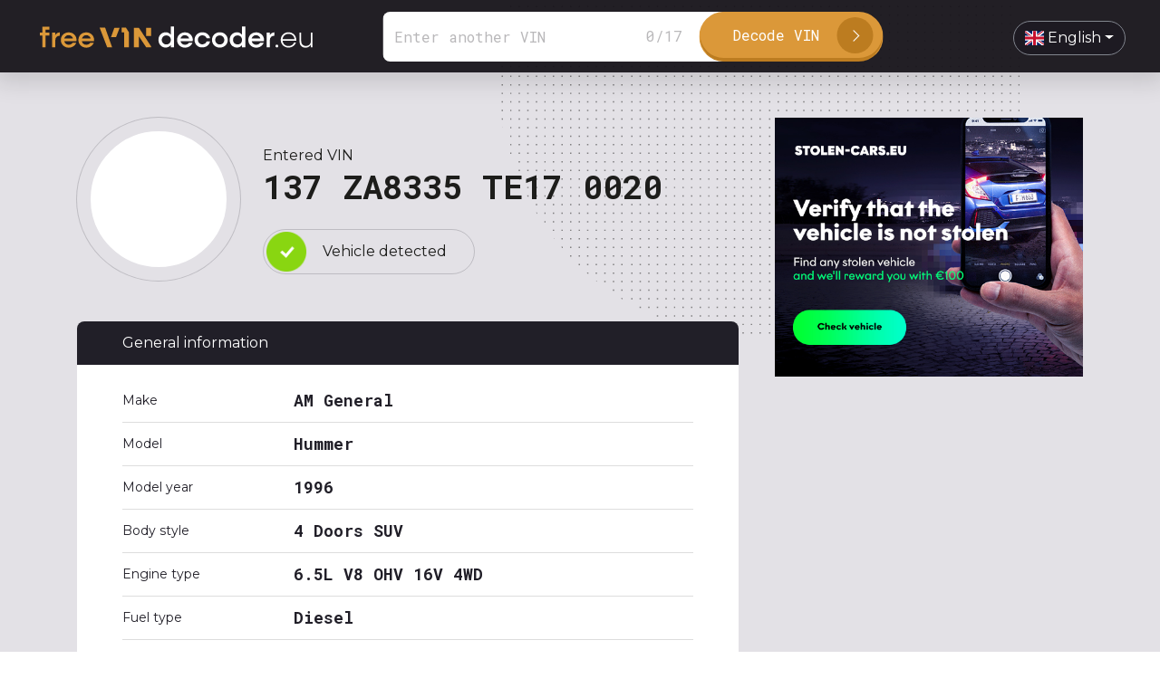

--- FILE ---
content_type: text/html; charset=UTF-8
request_url: https://www.freevindecoder.eu/137ZA8335TE170020
body_size: 5698
content:
<!DOCTYPE html>
<html lang="en">
<head>
    <meta charset="utf-8">
    <meta http-equiv="X-UA-Compatible" content="IE=edge">
    <meta name="viewport" content="width=device-width, initial-scale=1">
    <meta name="description" content="Free VIN decoder for all cars">

    <title> VIN 137ZA8335TE170020  | Free VIN decoder</title>

    <meta property="og:url" content="https://www.freevindecoder.eu/137ZA8335TE170020"/>
    <meta property="og:type" content="website"/>
    <meta property="og:title" content=" VIN 137ZA8335TE170020  | Free VIN decoder"/>
    <meta property="og:description" content="Free VIN decoder for all cars"/>
    <meta property="og:image" content="https://www.freevindecoder.eu/images/freevindecoder.png"/>
    <meta property="og:image:type" content="image/jpeg"/>
    <meta property="og:image:width" content="1200"/>
    <meta property="og:image:height" content="627"/>

            <link rel="canonical" href="https://www.freevindecoder.eu/137ZA8335TE170020" />
    
    <link rel="stylesheet" href="/inc/bootstrap.min.css"/>
    <link rel="stylesheet" href="/inc/bootstrap-select-1.13.9/dist/css/bootstrap-select.min.css"/>
    <!--<link rel="stylesheet" href="inc/bootstrap-grid.min.css" type="text/css"/>-->

    <link rel="stylesheet" href="/css/style.css?v=4"/>
    <link href="https://fonts.googleapis.com/css2?family=Montserrat:wght@400;600;700&family=Roboto+Mono:wght@400;700&display=swap"
          rel="stylesheet">


    <link rel="stylesheet" type="text/css" href="/inc/slick-slider/slick.css"/>
    <link rel="stylesheet" type="text/css" href="/inc/slick-slider/slick-theme.css"/>

    <link rel="stylesheet" type="text/css"
          href="https://cdnjs.cloudflare.com/ajax/libs/flag-icon-css/3.4.6/css/flag-icon.min.css"/>

    <script src="/inc/jquery-3.4.1.min.js"></script>
    <!--<script src="https://code.jquery.com/jquery-3.3.1.slim.min.js" crossorigin="anonymous"></script>-->
    <script src="/inc/bootstrap-select-1.13.9/dist/js/bootstrap-select.js"></script>
    <script src="https://cdnjs.cloudflare.com/ajax/libs/popper.js/1.14.6/umd/popper.min.js"
            crossorigin="anonymous"></script>
    <!--<script src="https://cdnjs.cloudflare.com/ajax/libs/selectize.js/0.12.6/js/standalone/selectize.min.js"></script>-->
    <!--<script src="inc/bootstrap.min.js"></script>-->
    <script src="/inc/bootstrap.bundle.min.js"></script>
    <script type="text/javascript" src="/inc/slick-slider/slick.min.js"></script>

    <script>
        (function (i, s, o, g, r, a, m) {
            i['GoogleAnalyticsObject'] = r;
            i[r] = i[r] || function () {
                (i[r].q = i[r].q || []).push(arguments)
            }, i[r].l = 1 * new Date();
            a = s.createElement(o),
                m = s.getElementsByTagName(o)[0];
            a.async = 1;
            a.src = g;
            m.parentNode.insertBefore(a, m)
        })(window, document, 'script', 'https://www.google-analytics.com/analytics.js', 'ga');

        ga('create', 'UA-90553698-15', 'auto');
        ga('send', 'pageview');
    </script>

</head>
<body>


<header>

    <div class="logo">
        <a href="/"><img src="/images/logo_white.svg"></a>
    </div>


    <div class="header-search">
        <form method="POST" action="https://www.freevindecoder.eu/search" class="form-inline my-2 my-lg-0">
            <input type="hidden" name="_token" value="qpZqmtT9v2Xt1IGOvnCM8yOcy8Byc2lZ93DowZ8A">            <input class="form-control mr-sm-2" type="search" id="vin-search" placeholder="Enter another VIN"
                   aria-label="Search" name="vin" required maxlength="17" minlength="17">
            <div id="counter"><span id="length"></span>/<span id="max"></span></div>
            <button class="btn my-2 my-sm-0" type="submit">
                <span class="search-btn-text">Decode VIN</span>
                <span class="search-btn-icon"></span>
            </button>

        </form>

        <script>
            var textMax = 17;
            $(document).ready(function () {
                var textLength = $('#vin-search').val().length;

                $('#length').html(textLength);
                $('#max').html(textMax);

                $('#vin-search').keyup(function () {
                    var textLength = $('#vin-search').val().length;

                    $('#length').html(textLength);
                    $('#max').html(textMax);

                    if (textLength > textMax) {
                        $('#length').addClass('exceeded');
                    }

                    if (textLength <= textMax) {
                        $('#length').removeClass('exceeded');
                    }

                    if (textLength > 0) {
                        $('#length').addClass('textEntered');
                    }

                    if (textLength == 0) {
                        $('#length').removeClass('textEntered');
                    }
                });
            });
        </script>


    </div>

    <div class="menu">
        <ul>
            <li class="menu-item language">
                <select onchange="location = this.value;" class="form-control selectpicker" data-container="body"
                        data-width="fit">
                                            <option  value="https://www.freevindecoder.eu/bs/137ZA8335TE170020"
                                data-content='<span class="flag-icon flag-icon-ba"></span> bosanski'>bosanski</option>
                                            <option  value="https://www.freevindecoder.eu/da/137ZA8335TE170020"
                                data-content='<span class="flag-icon flag-icon-dk"></span> dansk'>dansk</option>
                                            <option  value="https://www.freevindecoder.eu/de/137ZA8335TE170020"
                                data-content='<span class="flag-icon flag-icon-de"></span> Deutsch'>Deutsch</option>
                                            <option  value="https://www.freevindecoder.eu/et/137ZA8335TE170020"
                                data-content='<span class="flag-icon flag-icon-ee"></span> eesti'>eesti</option>
                                            <option  selected
                                 value="https://www.freevindecoder.eu/en/137ZA8335TE170020"
                                data-content='<span class="flag-icon flag-icon-gb"></span> English'>English</option>
                                            <option  value="https://www.freevindecoder.eu/es/137ZA8335TE170020"
                                data-content='<span class="flag-icon flag-icon-es"></span> español'>español</option>
                                            <option  value="https://www.freevindecoder.eu/fr/137ZA8335TE170020"
                                data-content='<span class="flag-icon flag-icon-fr"></span> français'>français</option>
                                            <option  value="https://www.freevindecoder.eu/hr/137ZA8335TE170020"
                                data-content='<span class="flag-icon flag-icon-hr"></span> hrvatski'>hrvatski</option>
                                            <option  value="https://www.freevindecoder.eu/it/137ZA8335TE170020"
                                data-content='<span class="flag-icon flag-icon-it"></span> italiano'>italiano</option>
                                            <option  value="https://www.freevindecoder.eu/lv/137ZA8335TE170020"
                                data-content='<span class="flag-icon flag-icon-lv"></span> latviešu'>latviešu</option>
                                            <option  value="https://www.freevindecoder.eu/lt/137ZA8335TE170020"
                                data-content='<span class="flag-icon flag-icon-lt"></span> lietuvių'>lietuvių</option>
                                            <option  value="https://www.freevindecoder.eu/hu/137ZA8335TE170020"
                                data-content='<span class="flag-icon flag-icon-hu"></span> magyar'>magyar</option>
                                            <option  value="https://www.freevindecoder.eu/nl/137ZA8335TE170020"
                                data-content='<span class="flag-icon flag-icon-nl"></span> Nederlands'>Nederlands</option>
                                            <option  value="https://www.freevindecoder.eu/nn/137ZA8335TE170020"
                                data-content='<span class="flag-icon flag-icon-no"></span> nynorsk'>nynorsk</option>
                                            <option  value="https://www.freevindecoder.eu/pl/137ZA8335TE170020"
                                data-content='<span class="flag-icon flag-icon-pl"></span> polski'>polski</option>
                                            <option  value="https://www.freevindecoder.eu/pt/137ZA8335TE170020"
                                data-content='<span class="flag-icon flag-icon-pt"></span> português'>português</option>
                                            <option  value="https://www.freevindecoder.eu/ro/137ZA8335TE170020"
                                data-content='<span class="flag-icon flag-icon-ro"></span> română'>română</option>
                                            <option  value="https://www.freevindecoder.eu/sq/137ZA8335TE170020"
                                data-content='<span class="flag-icon flag-icon-al"></span> shqip'>shqip</option>
                                            <option  value="https://www.freevindecoder.eu/sl/137ZA8335TE170020"
                                data-content='<span class="flag-icon flag-icon-si"></span> slovenščina'>slovenščina</option>
                                            <option  value="https://www.freevindecoder.eu/fi/137ZA8335TE170020"
                                data-content='<span class="flag-icon flag-icon-fi"></span> suomi'>suomi</option>
                                            <option  value="https://www.freevindecoder.eu/sv/137ZA8335TE170020"
                                data-content='<span class="flag-icon flag-icon-se"></span> svenska'>svenska</option>
                                            <option  value="https://www.freevindecoder.eu/tr/137ZA8335TE170020"
                                data-content='<span class="flag-icon flag-icon-tr"></span> Türkçe'>Türkçe</option>
                                            <option  value="https://www.freevindecoder.eu/cs/137ZA8335TE170020"
                                data-content='<span class="flag-icon flag-icon-cz"></span> čeština'>čeština</option>
                                            <option  value="https://www.freevindecoder.eu/el/137ZA8335TE170020"
                                data-content='<span class="flag-icon flag-icon-gr"></span> Ελληνικά'>Ελληνικά</option>
                                            <option  value="https://www.freevindecoder.eu/sr/137ZA8335TE170020"
                                data-content='<span class="flag-icon flag-icon-sr"></span> Српски'>Српски</option>
                                            <option  value="https://www.freevindecoder.eu/bg/137ZA8335TE170020"
                                data-content='<span class="flag-icon flag-icon-bg"></span> български'>български</option>
                                            <option  value="https://www.freevindecoder.eu/mk/137ZA8335TE170020"
                                data-content='<span class="flag-icon flag-icon-mk"></span> македонски'>македонски</option>
                                            <option  value="https://www.freevindecoder.eu/ru/137ZA8335TE170020"
                                data-content='<span class="flag-icon flag-icon-ru"></span> русский'>русский</option>
                                            <option  value="https://www.freevindecoder.eu/uk/137ZA8335TE170020"
                                data-content='<span class="flag-icon flag-icon-ua"></span> українська'>українська</option>
                                    </select>
            </li>
        </ul>
    </div>
</header>

    <div class="content vysledok">

        <div class="container" id="main-content">
            <div class="row main">
                <div class="col-lg-8 result content" id="content">
                    <div class="row">
                        <div class="col-3 brand">
                            <div class="vehicle-brand">
                                <img src="">
                            </div>
                        </div>
                        <div class="col-9 vehicle-vin">
                            <p>Entered VIN</p>
                            <h2>137 ZA8335 TE17 0020</h2>
                            <p class="status detected"><span>Vehicle detected</span></p>
                        </div>
                    </div>

                                            <div class="general-information">
                            <p class="table-title">General information</p>
                            <div class="table-info">
                                <table>
                                    <tbody>
                                    
                                        <tr>
                                            <td class="info-left">Make</td>

                                                                                            <td class="info-right">  AM General </td>
                                                                                    </tr>
                                    
                                        <tr>
                                            <td class="info-left">Model</td>

                                                                                            <td class="info-right">  Hummer </td>
                                                                                    </tr>
                                    
                                        <tr>
                                            <td class="info-left">Model year</td>

                                                                                            <td class="info-right">  1996 </td>
                                                                                    </tr>
                                    
                                        <tr>
                                            <td class="info-left">Body style</td>

                                                                                            <td class="info-right">  4 Doors SUV </td>
                                                                                    </tr>
                                    
                                        <tr>
                                            <td class="info-left">Engine type</td>

                                                                                            <td class="info-right">  6.5L V8 OHV 16V 4WD </td>
                                                                                    </tr>
                                    
                                        <tr>
                                            <td class="info-left">Fuel type</td>

                                                                                            <td class="info-right">  Diesel </td>
                                                                                    </tr>
                                    
                                        <tr>
                                            <td class="info-left">Transmission</td>

                                                                                            <td class="info-right">  Automatic </td>
                                                                                    </tr>
                                    
                                        <tr>
                                            <td class="info-left">Manufactured in</td>

                                                                                            <td class="info-right">  United States </td>
                                                                                    </tr>
                                                                        </tbody>
                                </table>
                            </div>

                            <div class="btn-element">
                                <a href="https://www.vincontroller.eu/search?vin=137ZA8335TE170020" class="btn-vehicle-history">
                                    <span class="search-btn-text">Check vehicle history</span>
                                    <span class="search-btn-icon"></span>
                                </a>
                            </div>

                                                            <div class="autoreviews-container" style="display: none">
                                    <h3>Video review of the same model on <span
                                            class="orange">autoreviews.tv</span></h3>
                                    <div class="advertisement-result">
                                        <iframe onload="this.style.height=(this.contentWindow.document.body.scrollHeight+20)+'px';"
                                                scrolling="no" class="autoreviews-recommend"
                                                src="https://www.autoreviews.tv/recommend?make=AM+General&model=Hummer"></iframe>
                                    </div>
                                    <script>
                                        $(function () {
                                            fetch('https://www.autoreviews.tv/recommend-api?make=AM+General&model=Hummer')
                                                .then((response) => {
                                                    return response.json();
                                                })
                                                .then((data) => {
                                                    if (data.count > 0) {
                                                        $(".autoreviews-container").show();
                                                    }
                                                });
                                        });
                                    </script>

                                </div>
                            
                        </div>
                    
                    <div class="general-information">
                        <p class="table-title">Manufacturer</p>
                        <div class="table-info">
                            <table>
                                <tbody>
                                                                    <tr>
                                        <td class="info-left">Manufacturer</td>
                                        <td class="info-right">AM General LLC</td>
                                    </tr>
                                                                    <tr>
                                        <td class="info-left">Adress line 1</td>
                                        <td class="info-right">31744 Enterprise Drive</td>
                                    </tr>
                                                                    <tr>
                                        <td class="info-left">Adress line 2</td>
                                        <td class="info-right">PO Box 3330</td>
                                    </tr>
                                                                    <tr>
                                        <td class="info-left">Region</td>
                                        <td class="info-right">North America</td>
                                    </tr>
                                                                    <tr>
                                        <td class="info-left">Country</td>
                                        <td class="info-right">United States</td>
                                    </tr>
                                                                    <tr>
                                        <td class="info-left">Note</td>
                                        <td class="info-right">Manufacturer builds more than 500 vehicles per year</td>
                                    </tr>
                                                                </tbody>
                            </table>
                        </div>
                    </div>

                                            <div class="general-information">
                            <p class="table-title">Vehicle specification</p>
                            <div class="table-info">
                                <table>
                                    <tbody>
                                                                            <tr>
                                            <td class="info-left">Body type</td>
                                            <td class="info-right">SUV</td>
                                        </tr>
                                                                            <tr>
                                            <td class="info-left">Number of doors</td>
                                            <td class="info-right">4</td>
                                        </tr>
                                                                            <tr>
                                            <td class="info-left">Number of seats</td>
                                            <td class="info-right">4</td>
                                        </tr>
                                                                            <tr>
                                            <td class="info-left">Displacement SI</td>
                                            <td class="info-right">6506</td>
                                        </tr>
                                                                            <tr>
                                            <td class="info-left">Displacement CID</td>
                                            <td class="info-right">397</td>
                                        </tr>
                                                                            <tr>
                                            <td class="info-left">Displacement Nominal</td>
                                            <td class="info-right">6.5</td>
                                        </tr>
                                                                            <tr>
                                            <td class="info-left">Engine type</td>
                                            <td class="info-right">V8</td>
                                        </tr>
                                                                            <tr>
                                            <td class="info-left">Engine head</td>
                                            <td class="info-right">OHV</td>
                                        </tr>
                                                                            <tr>
                                            <td class="info-left">Engine valves</td>
                                            <td class="info-right">16</td>
                                        </tr>
                                                                            <tr>
                                            <td class="info-left">Engine cylinders</td>
                                            <td class="info-right">8</td>
                                        </tr>
                                                                            <tr>
                                            <td class="info-left">Engine HorsePower</td>
                                            <td class="info-right">195</td>
                                        </tr>
                                                                            <tr>
                                            <td class="info-left">Engine KiloWatts</td>
                                            <td class="info-right">145</td>
                                        </tr>
                                                                            <tr>
                                            <td class="info-left">Engine aspiration</td>
                                            <td class="info-right">Turbocharged</td>
                                        </tr>
                                                                            <tr>
                                            <td class="info-left">Automatic gearbox</td>
                                            <td class="info-right">4AT</td>
                                        </tr>
                                                                            <tr>
                                            <td class="info-left">Fuel type</td>
                                            <td class="info-right">Diesel</td>
                                        </tr>
                                                                            <tr>
                                            <td class="info-left">Driveline</td>
                                            <td class="info-right">4WD</td>
                                        </tr>
                                                                            <tr>
                                            <td class="info-left">Anti-Brake System</td>
                                            <td class="info-right">4-Wheel ABS</td>
                                        </tr>
                                                                            <tr>
                                            <td class="info-left">Front brake type</td>
                                            <td class="info-right">Disc</td>
                                        </tr>
                                                                            <tr>
                                            <td class="info-left">Rear brake type</td>
                                            <td class="info-right">Disc</td>
                                        </tr>
                                                                            <tr>
                                            <td class="info-left">Front suspension</td>
                                            <td class="info-right">Independent</td>
                                        </tr>
                                                                            <tr>
                                            <td class="info-left">Rear suspension</td>
                                            <td class="info-right">Independent</td>
                                        </tr>
                                                                            <tr>
                                            <td class="info-left">Front spring type</td>
                                            <td class="info-right">Coil</td>
                                        </tr>
                                                                            <tr>
                                            <td class="info-left">Rear spring type</td>
                                            <td class="info-right">Coil</td>
                                        </tr>
                                                                            <tr>
                                            <td class="info-left">GVWR range</td>
                                            <td class="info-right">10001-14000</td>
                                        </tr>
                                                                        </tbody>
                                </table>
                            </div>
                        </div>
                    
                                            <div class="general-information">
                            <p class="table-title">Standard equipment</p>
                            <div class="table-info">
                                <table>
                                    <tbody>
                                                                            <tr>
                                            <td>Tachometer</td>
                                        </tr>
                                                                            <tr>
                                            <td>AM/FM radio</td>
                                        </tr>
                                                                            <tr>
                                            <td>Cassette player</td>
                                        </tr>
                                                                            <tr>
                                            <td>Power Steering</td>
                                        </tr>
                                                                            <tr>
                                            <td>Power door locks</td>
                                        </tr>
                                                                            <tr>
                                            <td>Bucket seats</td>
                                        </tr>
                                                                            <tr>
                                            <td>ABS brakes</td>
                                        </tr>
                                                                            <tr>
                                            <td>Steel wheels</td>
                                        </tr>
                                                                        </tbody>
                                </table>
                            </div>
                        </div>
                    
                                            <div class="general-information">
                            <p class="table-title">Optional equipment</p>
                            <div class="table-info">
                                <table>
                                    <tbody>
                                                                            <tr>
                                            <td>Cruise control</td>
                                        </tr>
                                                                            <tr>
                                            <td>CD changer</td>
                                        </tr>
                                                                            <tr>
                                            <td>Power windows</td>
                                        </tr>
                                                                            <tr>
                                            <td>Cloth seats</td>
                                        </tr>
                                                                            <tr>
                                            <td>Vinyl seats</td>
                                        </tr>
                                                                            <tr>
                                            <td>Front air conditioning</td>
                                        </tr>
                                                                        </tbody>
                                </table>
                            </div>
                        </div>
                    
                    <div class="general-information">
                        <iframe src="https://www.boostmania.sk/boostmania-video-iframe?channel=Boostmania international&show-more-videos=false"
                                class="w-100 boostmania-iframe-single" frameborder="0" scrolling="no" seamless="seamless" style="border: none;"></iframe>

                        <div class="btn-element">
                            <a target="_blank" href="https://www.youtube.com/channel/UC4Sw2aWE8QI4zllfE27Bv_w" class="btn-vehicle-history">
                                <span class="search-btn-text">Watch more</span>
                                <span class="search-btn-icon"></span>
                            </a>
                        </div>
                    </div>
                </div>

                <div class="col-lg-4 banners sidebar" id="sidebar">
                    <div class="row banner sidebar__inner">
                        <a href="https://www.stolen-cars.eu/" target="_blank">
                            <img src="/images/reklama-stolencars.jpg"></a>
                    </div>
                </div>
            </div>
        </div>


        <script src="https://www.freevindecoder.eu/inc/rAF.js"></script>
        <script src="https://www.freevindecoder.eu/inc/ResizeSensor.js"></script>
        <script src="https://www.freevindecoder.eu/inc/sticky-sidebar.js"></script>


        <script>
            var sidebar = new StickySidebar('#sidebar', {
                containerSelector: '#main-content',
                innerWrapperSelector: '.sidebar__inner',
                topSpacing: 30,
                bottomSpacing: 0
            });

        </script>


        <div class="container-fluid partneri">

    <h3>Partners</h3>

    <div class="row partneri-slider">
        <div class="col-12 px-4">
            <a class="partner-logo mx-auto" href="https://www.stolen-cars.eu/" target="_blank">
                <img src="/images/slider-partneri/stolencars-logo.png" class="img-fluid">
            </a>
        </div>
        <div class="col-12 px-4">
            <a class="partner-logo mx-auto" href="https://www.autoreviews.tv/" target="_blank">
                <img src="/images/slider-partneri/logo-autoreviewstv.svg" class="img-fluid">
            </a>
        </div>
        <div class="col-12 px-4">
            <a class="partner-logo mx-auto" href="https://www.vincontroller.eu/" target="_blank">
                <img src="/images/slider-partneri/vincontroller.svg" class="img-fluid">
            </a>
        </div>
    </div>
    


    <script type="text/javascript">
        $(document).ready(function () {
            $('.partneri-slider').slick({
                dots: false,
                infinite: true,
                speed: 500,
                slidesToShow: 2,
                slidesToScroll: 1,
                autoplay: true,
                autoplaySpeed: 2000,
                mobileFirst: true,
                arrows : false,
                responsive: [
                    {
                        breakpoint: 1240,
                        settings: {
                            slidesToShow: 3
                        }
                    },
                    {
                        breakpoint: 768,
                        settings: {
                            slidesToShow: 3
                        }
                    },
                    {
                        breakpoint: 600,
                        settings: {
                            slidesToShow: 2
                        }
                    }
                ]
            });
        });
    </script>

</div>

    </div>


<footer>
    <div class="footer-bottom">
        <div class="container-fluid top">
            <div class="row">

                <div class="col-md-3">
                    <p><strong>J & A Media s.r.o.</strong></p>
                    <p class="small">IČO: 54841011 <br>DIČ: 2121797909 <br>IČ DPH: SK2121797909</p>
                </div>

                <div class="col-md-3">
                    <p><strong>Contact</strong></p>
                    <p><a href="mailto:info@freevindecoder.eu">info@freevindecoder.eu</a></p>
                </div>

                <div class="col-md-3">

                </div>

                <div class="col-md-3">

                </div>

            </div>
        </div>

        <div class="container-fluid copyright">
            <div class="row align-items-center">
                <div class="col-md-6">
                    <p><span>©2025 J & A Media s.r.o., All Rights Reserved. </span> <span class="orange">Webpage created by <a href="#"
                                                                                                                            target="_blank">h24</a></span></p>
                </div>
                <div class="col-md-6 last">
                    <div class="menu">
                        <ul>
                            <li class="menu-item language">
                                <select onchange="location = this.value;" class="form-control selectpicker"
                                        data-container="body" data-width="fit">
                                                                            <option  value="https://www.freevindecoder.eu/bs/137ZA8335TE170020"
                                                data-content='<span class="flag-icon flag-icon-ba"></span> bosanski'>bosanski</option>
                                                                            <option  value="https://www.freevindecoder.eu/da/137ZA8335TE170020"
                                                data-content='<span class="flag-icon flag-icon-dk"></span> dansk'>dansk</option>
                                                                            <option  value="https://www.freevindecoder.eu/de/137ZA8335TE170020"
                                                data-content='<span class="flag-icon flag-icon-de"></span> Deutsch'>Deutsch</option>
                                                                            <option  value="https://www.freevindecoder.eu/et/137ZA8335TE170020"
                                                data-content='<span class="flag-icon flag-icon-ee"></span> eesti'>eesti</option>
                                                                            <option  selected
                                                 value="https://www.freevindecoder.eu/en/137ZA8335TE170020"
                                                data-content='<span class="flag-icon flag-icon-gb"></span> English'>English</option>
                                                                            <option  value="https://www.freevindecoder.eu/es/137ZA8335TE170020"
                                                data-content='<span class="flag-icon flag-icon-es"></span> español'>español</option>
                                                                            <option  value="https://www.freevindecoder.eu/fr/137ZA8335TE170020"
                                                data-content='<span class="flag-icon flag-icon-fr"></span> français'>français</option>
                                                                            <option  value="https://www.freevindecoder.eu/hr/137ZA8335TE170020"
                                                data-content='<span class="flag-icon flag-icon-hr"></span> hrvatski'>hrvatski</option>
                                                                            <option  value="https://www.freevindecoder.eu/it/137ZA8335TE170020"
                                                data-content='<span class="flag-icon flag-icon-it"></span> italiano'>italiano</option>
                                                                            <option  value="https://www.freevindecoder.eu/lv/137ZA8335TE170020"
                                                data-content='<span class="flag-icon flag-icon-lv"></span> latviešu'>latviešu</option>
                                                                            <option  value="https://www.freevindecoder.eu/lt/137ZA8335TE170020"
                                                data-content='<span class="flag-icon flag-icon-lt"></span> lietuvių'>lietuvių</option>
                                                                            <option  value="https://www.freevindecoder.eu/hu/137ZA8335TE170020"
                                                data-content='<span class="flag-icon flag-icon-hu"></span> magyar'>magyar</option>
                                                                            <option  value="https://www.freevindecoder.eu/nl/137ZA8335TE170020"
                                                data-content='<span class="flag-icon flag-icon-nl"></span> Nederlands'>Nederlands</option>
                                                                            <option  value="https://www.freevindecoder.eu/nn/137ZA8335TE170020"
                                                data-content='<span class="flag-icon flag-icon-no"></span> nynorsk'>nynorsk</option>
                                                                            <option  value="https://www.freevindecoder.eu/pl/137ZA8335TE170020"
                                                data-content='<span class="flag-icon flag-icon-pl"></span> polski'>polski</option>
                                                                            <option  value="https://www.freevindecoder.eu/pt/137ZA8335TE170020"
                                                data-content='<span class="flag-icon flag-icon-pt"></span> português'>português</option>
                                                                            <option  value="https://www.freevindecoder.eu/ro/137ZA8335TE170020"
                                                data-content='<span class="flag-icon flag-icon-ro"></span> română'>română</option>
                                                                            <option  value="https://www.freevindecoder.eu/sq/137ZA8335TE170020"
                                                data-content='<span class="flag-icon flag-icon-al"></span> shqip'>shqip</option>
                                                                            <option  value="https://www.freevindecoder.eu/sl/137ZA8335TE170020"
                                                data-content='<span class="flag-icon flag-icon-si"></span> slovenščina'>slovenščina</option>
                                                                            <option  value="https://www.freevindecoder.eu/fi/137ZA8335TE170020"
                                                data-content='<span class="flag-icon flag-icon-fi"></span> suomi'>suomi</option>
                                                                            <option  value="https://www.freevindecoder.eu/sv/137ZA8335TE170020"
                                                data-content='<span class="flag-icon flag-icon-se"></span> svenska'>svenska</option>
                                                                            <option  value="https://www.freevindecoder.eu/tr/137ZA8335TE170020"
                                                data-content='<span class="flag-icon flag-icon-tr"></span> Türkçe'>Türkçe</option>
                                                                            <option  value="https://www.freevindecoder.eu/cs/137ZA8335TE170020"
                                                data-content='<span class="flag-icon flag-icon-cz"></span> čeština'>čeština</option>
                                                                            <option  value="https://www.freevindecoder.eu/el/137ZA8335TE170020"
                                                data-content='<span class="flag-icon flag-icon-gr"></span> Ελληνικά'>Ελληνικά</option>
                                                                            <option  value="https://www.freevindecoder.eu/sr/137ZA8335TE170020"
                                                data-content='<span class="flag-icon flag-icon-sr"></span> Српски'>Српски</option>
                                                                            <option  value="https://www.freevindecoder.eu/bg/137ZA8335TE170020"
                                                data-content='<span class="flag-icon flag-icon-bg"></span> български'>български</option>
                                                                            <option  value="https://www.freevindecoder.eu/mk/137ZA8335TE170020"
                                                data-content='<span class="flag-icon flag-icon-mk"></span> македонски'>македонски</option>
                                                                            <option  value="https://www.freevindecoder.eu/ru/137ZA8335TE170020"
                                                data-content='<span class="flag-icon flag-icon-ru"></span> русский'>русский</option>
                                                                            <option  value="https://www.freevindecoder.eu/uk/137ZA8335TE170020"
                                                data-content='<span class="flag-icon flag-icon-ua"></span> українська'>українська</option>
                                                                    </select>
                            </li>
                        </ul>
                    </div>
                </div>
            </div>

        </div>
    </div>
</footer>

</body>
</html>


--- FILE ---
content_type: text/html; charset=UTF-8
request_url: https://www.boostmania.sk/boostmania-video-iframe?channel=Boostmania%20international&show-more-videos=false
body_size: 1091
content:
<!DOCTYPE html>
<html lang="sk">
<head>
    <meta charset="utf-8">
    <meta http-equiv="X-UA-Compatible" content="IE=edge">
    <meta name="viewport" content="width=device-width, initial-scale=1">

    <!-- CSRF Token -->
    <meta name="csrf-token" content="uIeTlqkNXjGThpLdwTuABnegGX113Sw9ugCAXZV5">
    <link href="https://www.boostmania.sk/css/app.css?v=2" rel="stylesheet">
</head>
<body>

<div class="container-fluid">
        <div class="row">
            <div class="container">

                <div class="row py-3">
                    <div class="col-12 col-lg-10 col-xl-8 offset-xl-1 mb-3 px-2 d-flex align-items-center">
                        <div class="embed-responsive embed-responsive-16by9" id="boostmania-video-iframe-wrapper">
                            <iframe width="560" height="315" id="boostmania-video-iframe" class="lazy"
                                    data-video-id="6CfXhr-HDF0"
                                    data-video-duration="10:38"
                                    data-video-title="Toyota Corolla TS #8 - Refinishing the steering wheel and shift knob! - Boostmania International"
                                    data-src="https://www.youtube.com/embed/6CfXhr-HDF0"
                                    frameborder="0"
                                    allow="accelerometer; autoplay; encrypted-media; gyroscope; picture-in-picture"
                                    allowfullscreen></iframe>
                        </div>
                    </div>

                    <style>
                        .related-boxes .box {
                            position: relative;
                            max-height: 220px
                        }

                        .related-boxes .box .content {
                            position: absolute;
                            width: 100%;
                            height: 100%
                        }

                        .related-boxes .box .content .content-inner {
                            position: relative;
                            width: 100%;
                            height: 100%
                        }

                        .related-boxes .box .content .content-inner .inner {
                            display: none;
                            position: absolute;
                            top: 0;
                            bottom: 0;
                            left: 0;
                            right: 0;
                            height: 100%;
                            background-color: rgba(0, 0, 0, .7);
                            z-index: 99
                        }

                        .related-boxes .box .content .content-inner .inner-inner {
                            position: absolute;
                            bottom: 10px;
                            left: 10px;
                            z-index: 199
                        }

                        .related-boxes .box .content .content-inner:hover .inner {
                            display: flex
                        }

                        .related-boxes .box:after {
                            content: "";
                            display: block;
                            padding-bottom: 100%
                        }

                        @media (min-width:992px) {
                            .related-boxes.related-videos>div {
                                max-height: 160px
                            }
                        }

                        @media (min-width:1200px) {
                            .related-boxes.related-videos>div {
                                max-height: 185px
                            }
                        }

                        .related-boxes.related-videos .inner {
                            display: none;
                            position: absolute;
                            top: 0;
                            bottom: 0;
                            left: 0;
                            right: 0;
                            height: 100%;
                            background-color: rgba(249, 90, 95, .7)!important;
                            z-index: 99
                        }

                        @media (min-width: 1200px) {
                            .related-boxes.related-videos > div {
                                max-height: 104px;
                            }
                        }

                        @media (min-width:1200px) {
                            .container {
                                max-width: 1400px
                            }
                        }

                        .btn-boostmania {
                            background: #15d676;
                            border-color: #15d676;
                            color: white;
                        }

                        .btn-boostmania:hover {
                            color: white;
                            background: #d000ca;
                            border-color: #d000ca;
                        }

                        .btn-boostmania:active {
                            color: white;
                            background: #d000ca;
                            border-color: #d000ca;
                        }

                        .btn-boostmania:focus {
                            color: white;
                            background: #d000ca;
                            border-color: #d000ca;
                        }
                    </style>

                    
                    <div class="col-12">
                                            </div>

                                    </div>

            </div>
        </div>
    </div>


<!-- Scripts -->
<script src="https://www.boostmania.sk/js/app.js?v=2"></script>

<script defer src="https://static.cloudflareinsights.com/beacon.min.js/vcd15cbe7772f49c399c6a5babf22c1241717689176015" integrity="sha512-ZpsOmlRQV6y907TI0dKBHq9Md29nnaEIPlkf84rnaERnq6zvWvPUqr2ft8M1aS28oN72PdrCzSjY4U6VaAw1EQ==" data-cf-beacon='{"version":"2024.11.0","token":"f11ec98e1c4847f0b3f9e991a87fa986","r":1,"server_timing":{"name":{"cfCacheStatus":true,"cfEdge":true,"cfExtPri":true,"cfL4":true,"cfOrigin":true,"cfSpeedBrain":true},"location_startswith":null}}' crossorigin="anonymous"></script>
</body>
</html>


--- FILE ---
content_type: text/css
request_url: https://www.freevindecoder.eu/css/style.css?v=4
body_size: 5030
content:
*:focus {
    outline: none;
}

a:focus {
    outline: none;
    text-decoration: none;
}

body {
    overflow-x: hidden;
    color: #1d1d1b;
    font-family: 'Montserrat', sans-serif;
}

html {
    overflow-x: hidden;
    overflow-y: scroll;
    max-width: 100%;
}

.h1, .h2, .h3, h1, h2, h3 {
    margin: 0;
    font-family: 'Roboto Mono', monospace;
}

p {
    font-family: 'Montserrat', sans-serif;
}

span.orange {
    color: #db9839;
}

h2 {
    font-family: 'Roboto Mono', monospace;
    color: #1d1d1b;
    font-size: 42px;
    margin-bottom: 25px;
    font-weight: 700;
}

h3 {
    font-size: 30px;
    font-family: 'Roboto Mono', monospace;
    margin-bottom: 20px;
}

img {
    width: 100%;
}

/***header a menu***/

header {
    width: 100%;
    background: rgba(23, 20, 26, 0.94);
    height: 80px;
    padding: 0 38px;
    position: absolute;
    box-shadow: 0 5px 24px 6px rgba(0, 0, 0, 0.13);
    z-index: 9999;
}

header .logo {
    width: auto;
    display: inline-block;
    vertical-align: middle;
    line-height: 80px;
}

header .logo img {
    height: 40px;
    margin-top: 0px;
    width: auto;
}

header .menu {
    width: auto;
    display: inline-block;
    vertical-align: middle;
    height: 100%;
    float: right;
    line-height: 80px;
}

header .menu > ul {
    float: right;
    list-style: none;
    margin-bottom: 0px;
}

header .menu > ul > li.menu-item {
    display: inline-block;
    vertical-align: middle;
    position: relative;
    line-height: 80px;
}

header .menu > ul > li.menu-item {
    margin: 0 15px;
}

header .menu > ul > li.menu-item:last-child {
    margin: 0 0px 0 25px;
}

header .menu > ul > li.menu-item a {
    font-size: 16px;
    color: #fff;
    transition: all 0.15s ease-in-out;
    padding: 10px 2px;
    font-family: 'Roboto Mono';
    font-weight: 400;
}

.header-search {
    display: inline-block;
    width: auto;
    vertical-align: middle;
    line-height: 80px;
    margin-left: auto;
    position: relative;
    left: 30%;
    transform: translateX(-50%);
}

div#counter {
    color: rgba(23, 20, 26, 0.3);
    font-family: 'Roboto Mono' !important;
    left: 290px;
    width: auto;
    display: inline-block;
    position: absolute;
}

.header-search input#vin-search {
    font-family: 'Roboto Mono';
    font-size: 16px;
    height: 55px;
    width: 380px;
    color: #222028;
    border: none;
    border-radius: 8px;
    margin-right: 0px !important;
    -webkit-appearance: none !important;
}

.header-search input#vin-search::placeholder {
    color: rgba(23, 20, 26, 0.3);
}

[type=search] {
    outline-offset: 0px !important;
}

.header-search form.form-inline {
    line-height: 80px !important;
    margin-top: auto !important;
    margin-bottom: auto !important;
    display: inline-block;
}

.header-search button.btn.my-2.my-sm-0 {
    height: 55px;
    background: #db9839;
    border-radius: 50px;
    padding: 0 10px 0 35px;
    left: -35px;
    position: relative;
    -webkit-box-shadow: inset 0px -3px 0px #bc7c20;
    -moz-box-shadow: inset 0px -3px 0px #bc7c20;
    box-shadow: inset 0px -3px 0px #bc7c20;
    border-bottom: 1px solid #bc7c20;
    color: #fff;
    font-family: 'Roboto Mono';
    transition: all 0.3s ease;
}

.header-search button.btn.my-2.my-sm-0:hover {
    -webkit-box-shadow: inset 0px -3px 0px #bc7c20, 0px 0px 26px rgba(219, 152, 57, 0.46);
    -moz-box-shadow: inset 0px -3px 0px #bc7c20, 0px 0px 26px rgba(219, 152, 57, 0.46);
    box-shadow: inset 0px -3px 0px #bc7c20, 5px 0px 26px rgba(219, 152, 57, 0.46);
}

span.search-btn-text {
    margin-right: 10px;
}

span.search-btn-icon {
    height: 40px;
    width: 40px;
    display: inline-block;
    vertical-align: middle;
    background: #bc7c20;
    border-radius: 50%;
    position: relative;
    top: -2px;
}

span.search-btn-icon:after {
    border: solid #fff;
    border-width: 0 1px 1px 0;
    display: inline-block;
    padding: 4px;
    transform: rotate(-45deg);
    -webkit-transform: rotate(-45deg);
    content: '';
    position: absolute;
    top: 16px;
    left: 14px;
}

.header-search .form-control:focus {
    color: #222028;
    background-color: #fff;
    border-color: #bc7c20;
    outline: 0;
    box-shadow: 0 0 5px 0rem #bc7c20;
    font-family: 'Roboto Mono' !important;
}

/***footer***/

.footer-bottom {
    background: url(/images/footer-bgr.jpg);
    background-size: cover;
    background-position: center right;
}

.footer-bottom p,
.footer-bottom a {
    color: #fff;
    font-size: 15px;
    line-height: 1.8;
    transition: all 0.3s ease;
    font-family: 'Montserrat', sans-serif;
}

.footer-bottom a:hover {
    color: #fff;
    text-decoration: underline;
}

.copyright {
    background: rgba(4, 4, 7, 0.3);
}

.copyright p, .copyright a {
    color: rgba(255, 255, 255, 0.6);
    text-align: left;
    font-family: 'Montserrat', sans-serif;
    font-size: 13px;
    margin-bottom: 0px;
}

.copyright a {
    color: #db9839;
}

.copyright p span {
    margin-right: 10px;
}

.copyright select.form-control {
    width: 72px;
    display: block;
    margin-left: auto;
    position: relative;
}

.footer-bottom .row {
    max-width: 1400px;
    margin-left: auto;
    margin-right: auto;
}

.footer-bottom .container-fluid.top {
    padding: 60px 0;
}

.footer-bottom .container-fluid.copyright {
    padding: 15px 0 10px;
}

.footer-bottom li.menu-item.language {
    list-style: none;
    float: right;
}

.footer-bottom ul {
    margin: 0;
}

.footer-bottom p.small {
    font-size: 13px;
}

/***footer end***/


/*slider partneri*/

.row.home-partneri h2 {
    font-size: 45px;
    font-family: 'TG Aqsa Pro Black';
}


.partneri-slider a.partner-logo img {
    padding: 0 1.5rem;
    max-width: 350px;
    width: 100%;
    height: auto;
    -webkit-filter: grayscale(100%);
    filter: grayscale(100%);
}

.partneri-slider a.partner-logo:hover img {
    -webkit-filter: grayscale(0%);
    filter: grayscale(0%);
}

.row.home-partneri {
    padding-bottom: 50px;
}

/*slider partneri end*/


.content {
    margin-top: 80px;
}

@media (min-width: 1440px) {
    .container {
        width: 1400px;
        max-width: 1400px !important;
    }
}


/*Homepage*/

.container-fluid.home-top {
    background-image: url(/images/top-row-bgr.jpg);
    height: 100vh;
    background-size: cover;
    background-position: center center;
    padding: 80px 20px;
}

.row.align-items-center {
    position: relative;
    color: #fff;
    height: 100%;
}

.container-fluid.home-top h1 {
    font-size: 42px;
    font-weight: 700;
}

.container-fluid.home-top h1:after {
    content: '';
    width: 65px;
    height: 4px;
    display: block;
    position: relative;
    background: url(/images/line-dots-pattern.svg);
    background-size: contain;
    background-repeat: no-repeat;
    left: 3px;
    top: 30px;
}

.container-fluid.home-top h3 {
    font-size: 16px;
    font-weight: 600;
    font-family: 'Montserrat';
    max-width: 230px;
    line-height: 1.8;
}

.container-fluid.home-top h3:before {
    content: '';
    width: 70px;
    height: 70px;
    display: block;
    position: absolute;
    background: url(/images/square-dots-pattern.svg);
    background-size: contain;
    background-repeat: no-repeat;
    left: -30px;
    top: -30px;
}

.container-fluid.home-top .col-lg-6 {
    padding: 0 50px;
}

.boostmania-iframe {
    height: 500px;
}

@media (min-width: 576px) {
    .boostmania-iframe {
        height: 500px;
    }
}

@media (min-width: 768px) {
    .boostmania-iframe {
        height: 520px;
    }
}

@media (min-width: 992px) {
    .boostmania-iframe {
        height: 680px;
    }
}

@media (min-width: 1200px) {
    .boostmania-iframe {
        height: 540px;
    }
}

.boostmania-iframe-single {
    height: 330px;
}

@media (min-width: 576px) {
    .boostmania-iframe-single {
        height: 300px;
    }
}

@media (min-width: 768px) {
    .boostmania-iframe-single {
        height: 330px;
    }
}

@media (min-width: 992px) {
    .boostmania-iframe-single {
        height: 320px;
    }
}

@media (min-width: 1200px) {
    .boostmania-iframe-single {
        height: 320px;
    }
}

@media (min-width: 1440px) {
    .boostmania-iframe-single {
        height: 440px;
    }
}

/*CIRCLE*/

.twitter-circle {
    display: block;
    z-index: 1;
}

.home-decode-vin {
    text-align: center;
    background: #17141a;
    width: 90%;
    padding-top: 90%;
    border-radius: 50%;
    display: block;
    margin-left: auto;
    margin-right: auto;
}

.home-decode-vin label {
    display: block;
    font-size: 16px;
    font-weight: 700;
}

.home-decode-vin svg {
    position: absolute;
    z-index: -1;
    width: 680px;
    height: 680px;
    top: 50%;
    left: 50%;
    transform: translate(-50%, -50%);
    display: block;
}

.bootstrap-select.bs-container .dropdown-menu {
    z-index: 10000;
}

select#vin-language {
    display: block;
    width: 250px;
    height: 55px;
    margin-left: auto;
    margin-right: auto;
    font-weight: 700 !important;
    padding: .375rem .75rem;
    font-size: 16px;
    line-height: 1.2;
    color: #fff;
    background-color: #27242a;
    background-clip: padding-box;
    border: 1px solid #4d4a4f;
    border-radius: .25rem;
    transition: border-color .15s ease-in-out, box-shadow .15s ease-in-out;
    cursor: pointer;
}

button.btn.vin-submit {
    z-index: 2 !important;
    position: relative;
}

.divider {
    display: block;
    height: 1px;
    width: 55%;
    margin: 40px auto 30px;
    background: #27252a;
}

.home-decode-vin form {
    position: absolute;
    margin: auto;
    top: 50%;
    left: 50%;
    transform: translate(-50%, -50%);
    width: 100%;
}

input#vin-number {
    height: 55px;
    border: none;
    width: 100%;
    border-radius: 8px;
    padding: 10px 45px 10px 15px;
    font-family: 'Roboto Mono';
    font-size: 20px;
    letter-spacing: 1.5px;
    color: #1f1c23;
}

div#vin-counter {
    position: absolute;
    top: 50px;
    width: auto;
    right: 10px;
    color: rgba(23, 20, 26, 0.3);
    font-size: 14px;
    font-weight: 600;
}

.vin-number-field {
    position: relative;
    max-width: 60%;
    width: auto;
    margin-left: auto;
    margin-right: auto;
    display: block;
}

.col-lg-6.twitter-circle {
    position: relative;
}

circle {
    transition: all 0.5s ease-in-out;
}

.container-fluid.home-top h3 {
    font-size: 16px;
    font-weight: 600;
    font-family: 'Montserrat';
    max-width: 230px;
    line-height: 1.8;
    left: 40px;
    position: relative;
}

button.btn.vin-submit {
    height: 55px;
    background: #27242a;
    border-radius: 50px;
    padding: 0 10px 0 35px;
    margin-top: 30px;
    position: relative;
    -webkit-box-shadow: inset 0px -3px 0px #27242a, 0px 14px 46px rgba(0, 0, 0, 0.26);
    -moz-box-shadow: inset 0px -3px 0px #27242a, 0px 14px 46px rgba(0, 0, 0, 0.26);
    box-shadow: inset 0px -3px 0px #27242a, 0px 14px 46px rgba(0, 0, 0, 0.26);
    border-bottom: 1px solid #27242a;
    color: #fff;
    font-family: 'Roboto Mono';
    transition: all 0.3s ease-in-out;
}

button.btn.vin-submit.active {
    height: 55px;
    background: #db9839;
    border-radius: 50px;
    padding: 0 10px 0 35px;
    margin-top: 30px;
    position: relative;
    -webkit-box-shadow: inset 0px -3px 0px #bc7c20, 0px 14px 46px rgba(219, 152, 57, 0.26);
    -moz-box-shadow: inset 0px -3px 0px #bc7c20, 0px 14px 46px rgba(219, 152, 57, 0.26);
    box-shadow: inset 0px -3px 0px #bc7c20, 0px 14px 46px rgba(219, 152, 57, 0.26);
    border-bottom: 1px solid #bc7c20;
    color: #fff;
    font-family: 'Roboto Mono';
    transition: all 0.3s ease-in-out;
}

button.btn.vin-submit.active:hover {
    transform: translateY(3px);
    -webkit-box-shadow: inset 0px -3px 0px #bc7c20, 0px 14px 66px rgba(219, 152, 57, 0.56);
    -moz-box-shadow: inset 0px -3px 0px #bc7c20, 0px 14px 66px rgba(219, 152, 57, 0.56);
    box-shadow: inset 0px -3px 0px #bc7c20, 0px 14px 66px rgba(219, 152, 57, 0.56);
}

button.btn.vin-submit span.search-btn-icon {
    height: 40px;
    width: 40px;
    display: inline-block;
    vertical-align: middle;
    background: #17141a;
    border-radius: 50%;
    position: relative;
    top: -2px;
}

button.btn.vin-submit.active span.search-btn-icon {
    height: 40px;
    width: 40px;
    display: inline-block;
    vertical-align: middle;
    background: #bc7c20;
    border-radius: 50%;
    position: relative;
    top: -2px;
}

@media (min-width: 1400px) {
    .container-fluid.home-top .row.align-items-center {
        width: 1380px;
        margin-left: auto;
        margin-right: auto;
    }

    .container-fluid.home-top .col-lg-6 {
        padding: 0 20px;
        max-width: 680px;
    }

    .container-fluid.home-top .col-lg-3 {
        padding: 0 10px;
        max-width: 350px;
    }
}


@media (min-width: 1200px) and (max-width: 1399px) {
    .container-fluid.home-top .row.align-items-center {
        width: 1180px;
        margin-left: auto;
        margin-right: auto;
    }

    .container-fluid.home-top .col-lg-6 {
        padding: 0 20px;
        max-width: 600px;
    }

    .home-decode-vin svg {
        width: 600px;
        height: 600px;
    }
}

@media (min-width: 1000px) and (max-width: 1199px) {
    .container-fluid.home-top .row.align-items-center {
        width: 980px;
        margin-left: auto;
        margin-right: auto;
    }

    .container-fluid.home-top .col-lg-6 {
        padding: 0 20px;
        max-width: 500px;
    }

    .home-decode-vin svg {
        width: 500px;
        height: 500px;
    }

    .container-fluid.home-top h1 {
        font-size: 40px;
    }

    .container-fluid.home-top h3 {
        font-size: 15px;
        max-width: 200px;
        left: 20px;
    }
}


/*CIRCLE end*/


.container.what-is-vin {
    padding: 80px 0 60px;
    text-align: center;
}

.what-is-vin h2:after {
    content: '';
    width: 65px;
    height: 4px;
    display: block;
    position: relative;
    background: url(/images/line-dots-pattern.svg);
    background-size: contain;
    background-repeat: no-repeat;
    margin-left: auto;
    margin-right: auto;
    top: 20px;
    margin-bottom: 80px;
}

.vin-scheme img {
    max-width: 1300px;
}

.vin-scheme {
    margin-bottom: 65px;
}

a.btn-outline {
    font-family: 'Roboto Mono';
    color: #db9839;
    font-size: 20px;
    border: 2px solid #db9839;
    text-align: center;
    width: 255px !important;
    height: 60px;
    display: block;
    margin-left: auto;
    margin-right: auto;
    line-height: 54px;
    text-decoration: none;
    border-radius: 60px;
    position: relative;
    transition: all 0.3s ease-in-out;
}

a.btn-outline:hover {
    transform: translateY(3px);
    -webkit-box-shadow: 0px 14px 56px rgba(219, 152, 57, 0.36);
    -moz-box-shadow: 0px 14px 56px rgba(219, 152, 57, 0.36);
    box-shadow: 0px 14px 56px rgba(219, 152, 57, 0.36);
}

a.btn-outline span:after {
    border: solid #db9839;
    border-width: 0 1px 1px 0;
    display: inline-block;
    padding: 5px;
    transform: rotate(-45deg);
    -webkit-transform: rotate(-45deg);
    content: '';
    position: relative;
    margin-left: 25px;
    top: -1px;
}

.container.advertisement {
    background-image: url(/images/autoreviews-bgr.jpg);
    background-size: cover;
    background-position: center;
    padding: 100px 60px 130px;
}

img.advert-texts {
    padding: 30px;
    max-width: 530px;
}

.advertisement .col-lg-6.left {
    text-align: center;
}

.advertisement .col-lg-6.right {
    text-align: right;
}

img.advert-logo {
    max-width: 316px;
    margin-bottom: 60px;
}

.advertisement h2 {
    color: #fff;
    font-family: 'Montserrat';
    font-size: 36px;
}

a.btn-discover {
    background: #e32145;
    color: #fff;
    font-size: 15px;
    font-family: 'Montserrat';
    font-weight: 600;
    letter-spacing: 0.4px;
    width: 180px;
    height: 50px;
    line-height: 50px;
    display: block;
    text-align: center;
    text-decoration: none;
    margin-left: auto;
    border-radius: 5px;
    -webkit-box-shadow: inset 0px -3px 0px #9f030e;
    -moz-box-shadow: inset 0px -3px 0px #9f030e;
    box-shadow: inset 0px -3px 0px #9f030e;
    border-bottom: 1px solid #9f030e;
}

.container-fluid.partneri {
    text-align: center;
    margin-top: 60px;
    padding: 40px 20px;
    background: #f3f3f3;
}

.partneri h3 {
    font-size: 37px;
    font-weight: 700;
}

.partneri h3:after {
    content: '';
    width: 65px;
    height: 4px;
    display: block;
    position: relative;
    background: url(/images/line-dots-pattern.svg);
    background-size: contain;
    background-repeat: no-repeat;
    margin-left: auto;
    margin-right: auto;
    top: 20px;
    margin-bottom: 50px;
}

.slick-prev, .slick-next {
    display: none !important;
}


/*Vysledok*/

.content.vysledok {
    background: url(/images/bgr-dots.svg), #e3e1e6;
    background-size: 600px, cover;
    background-repeat: no-repeat;
    background-position: top -220px right 20%, center;
    margin-top: 0;
    padding-top: 80px;
}

.result.content {
    margin-top: 50px;
}

.vehicle-brand {
    display: block;
    background: #fff;
    width: 180px;
    height: 180px;
    position: relative;
    border-radius: 50%;
    border: 15px solid #e3e1e6;
    box-shadow: 0px 0px 0px 1px rgba(44, 42, 51, 0.2);
}

.vehicle-brand img {
    position: absolute;
    top: 50%;
    left: 50%;
    transform: translate(-50%, -50%);
    max-width: 70%;
    max-height: 70%;
}

.col-9.vehicle-vin {
    padding-left: 30px;
    padding-top: 30px;
}

.col-9.vehicle-vin p {
    margin-bottom: 0;
}

.col-9.vehicle-vin h2 {
    font-size: 37px;
    font-weight: 700;
    margin-bottom: 0;
}

p.status.detected {
    padding: 12px 30px 12px 65px;
    border: 1px solid rgba(44, 42, 51, 0.2);
    display: inline-block;
    clear: both;
    margin-top: 25px;
    border-radius: 50px;
    position: relative;
}

p.status.detected span:before {
    content: '';
    width: 46px;
    height: 46px;
    display: inline-block;
    position: absolute;
    background: url(/images/status-detected.png);
    background-size: contain;
    background-repeat: no-repeat;
    left: 3px;
    top: 1px;
}

.general-information {
    margin-top: 45px;
    background: #fff;
    border-radius: 8px;
    padding-bottom: 1px;
}

.general-information p.table-title {
    background: #211f28;
    color: #fff;
    padding: 12px 50px;
    border-top-left-radius: 8px;
    border-top-right-radius: 8px;
}

.general-information table {
    width: 100%;
}

.table-info, .table-info > td, .table-info > th {
    background-color: #fff;
}

.table-info {
    padding: 0 50px;
    margin-bottom: 50px;
}

.table-info td {
    border-bottom: 1px solid #ddd;
    padding: 10px 0px;
}

.table-info td.info-left {
    width: 30%;
    font-size: 14px;
    color: #211f28 !important;
}

.table-info td.info-right {
    font-size: 18px;
    color: #211f28 !important;
    font-weight: 700;
    font-family: 'Roboto Mono';
}

.general-information .btn-element {
    text-align: center;
    margin-bottom: 50px;
}

a.btn-vehicle-history {
    height: 60px;
    background: #db9839;
    border-radius: 60px;
    padding: 0 5px 0 35px;
    position: relative;
    -webkit-box-shadow: inset 0px -3px 0px #bc7c20;
    -moz-box-shadow: inset 0px -3px 0px #bc7c20;
    box-shadow: inset 0px -3px 0px #bc7c20;
    border-bottom: 1px solid #bc7c20;
    color: #fff;
    font-family: 'Roboto Mono';
    display: inline-block;
    line-height: 57px;
    text-decoration: none;
    font-size: 18px;
    transition: all 0.3s ease;
}

a.btn-vehicle-history:hover {
    transform: translateY(3px);
    -webkit-box-shadow: inset 0px -3px 0px #bc7c20, 0px 14px 56px rgba(219, 152, 57, 0.16);
    -moz-box-shadow: inset 0px -3px 0px #bc7c20, 0px 14px 56px rgba(219, 152, 57, 0.16);
    box-shadow: inset 0px -3px 0px #bc7c20, 0px 14px 56px rgba(219, 152, 57, 0.26);
}

a.btn-vehicle-history span.search-btn-icon {
    height: 50px;
    width: 50px;
    display: inline-block;
    vertical-align: middle;
    background: #bc7c20;
    border-radius: 50%;
    position: relative;
    top: -1px;
}

a.btn-vehicle-history span.search-btn-icon:after {
    border: solid #fff;
    border-width: 0 1px 1px 0;
    display: inline-block;
    padding: 5px;
    transform: rotate(-45deg);
    -webkit-transform: rotate(-45deg);
    content: '';
    position: absolute;
    top: 20px;
    left: 17px;
}

.general-information h3 {
    font-size: 26px;
    text-align: center;
    font-weight: 700;
    padding-bottom: 25px;
}

.advertisement-result {
    padding: 0 50px;
}

.col-lg-4.banners {
    padding-top: 50px;
    padding-left: 0px;
    padding-right: 30px;
}

.col-lg-4.banners img {
    margin-bottom: 60px;
}

.row.banner.sidebar__inner {
    padding-left: 40px;
}

/*Vysledok end*/

.menu-item.language button.btn.dropdown-toggle.btn-light,
.menu-item.language .dropdown.bootstrap-select.form-control {
    background: #1d1a22;
    color: #fff;
    border-radius: 30px;
}

.menu-item.language button.btn.dropdown-toggle.btn-light {
    background: #1d1a22;
    color: #fff;
    border-radius: 30px;
    border: 1px solid #82868f;
}

.menu-item.language button.btn.dropdown-toggle.btn-light:focus,
.menu-item.language .dropdown.bootstrap-select.form-control:focus {
    color: #fff;
    background-color: #1d1a22;
    border-color: transparent !important;
    outline: 0;
    box-shadow: none !important;
}

.bootstrap-select .dropdown-toggle:focus, .bootstrap-select > select.mobile-device:focus + .dropdown-toggle {
    outline: none !important;
    outline: none !important;
    background: #1d1a22;
    color: #fff;
}

/* Autoreviews iframe */

.autoreviews-recommend {
    width: 100%;
    border: none;
    height: 52vw;

}

@media (min-width: 576px) {
    .autoreviews-recommend {
        height: 18em;
    }
}

@media (min-width: 768px) {
    .autoreviews-recommend {
        height: 12em;
    }
}

@media (min-width: 992px) {
    .autoreviews-recommend {
        height: 22em;
    }
}

@media (min-width: 1200px) {
    .autoreviews-recommend {
        height: 12em;
    }
}

@media (min-width: 1440px) {
    .autoreviews-recommend {
        height: 15em;
    }

    .slick-slider {
        margin: 0 auto;
        width: 1200px !important;
    }
}


@media (max-width: 1000px) {
    header {
        height: 60px;
        padding: 0 15px !important;
    }

    header .logo img {
        height: 22px;
    }

    header .menu {
        line-height: 60px;
    }

    header .menu > ul {
        padding-inline-start: 0px !important;
    }

    header .menu > ul > li.menu-item:last-child {
        margin: 0 0px 0 5px;
    }

    header .menu > ul > li.menu-item {
        display: inline-block;
        vertical-align: middle;
        position: relative;
        line-height: 60px;
    }

    header .logo {
        width: auto;
        display: inline-block;
        vertical-align: middle;
        line-height: 60px;
    }

    .filter-option-inner-inner {
        font-size: 13px;
    }

    .dropdown-menu.show {
        left: auto !important;
        right: 0 !important;
    }

    .dropdown-menu.show .inner.show {
        max-height: 250px;
        min-width: 138px;
    }

    .dropdown-menu.show .inner.show li a span.text {
        font-size: 13px;
    }

    .dropdown-menu.show .dropdown-item {
        padding: .15rem 1rem;
    }
}

@media (max-width: 1000px) and (min-width: 768px) {

    /*homepage*/
    .container-fluid.home-top h1 {
        font-size: 38px;
    }

    .container-fluid.home-top {
        background-position: center right;
        padding: 60px 20px 10px;
    }

    .container-fluid.home-top h1:after {
        top: 20px;
    }

    .home-decode-vin svg {
        width: 750px;
        height: 750px;
    }

    .container-fluid.home-top .col-lg-6 {
        padding: 0 30px;
        margin-top: 25px;
        width: 750px;
        margin-left: auto;
        margin-right: auto;
    }
}

@media (max-width: 767px) {

    /*homepage*/
    .container-fluid.home-top h1 {
        font-size: 28px;
    }

    .container-fluid.home-top {
        background-position: center right;
        padding: 60px 20px 10px;
    }

    .container-fluid.home-top h1:after {
        top: 20px;
    }

    .home-decode-vin svg {
        width: 350px;
        height: 350px;
    }

    .container-fluid.home-top .col-lg-6 {
        padding: 0 20px;
        width: 350px;
        margin-left: auto;
        margin-right: auto;
    }

    .container-fluid.home-top h3 {
        left: 40px;
        margin-bottom: 0;
    }

    .home-decode-vin label {
        font-size: 15px;
    }

    input#vin-number {
        height: 45px;
        padding: 5px 45px 5px 10px;
        font-size: 14px;
        letter-spacing: 0px;
    }

    div#vin-counter {
        top: 43px;
        right: 6px;
    }

    button.btn.vin-submit {
        height: 45px;
        border-radius: 45px;
        padding: 0 4px 0 10px;
        margin-top: 20px;
        color: #fff;
    }

    button.btn.vin-submit span.search-btn-icon {
        height: 37px;
        width: 37px;
        background: #17141a;
        top: 0px;
    }

    span.search-btn-text {
        margin-right: 3px;
    }

    span.search-btn-icon:after {
        padding: 3px;
    }

    button.btn.vin-submit.active {
        height: 45px;
        padding: 0 4px 0 10px;
        margin-top: 20px;
    }

    button.btn.vin-submit.active span.search-btn-icon {
        height: 37px;
        width: 37px;
        top: -2px;
    }
}

@media (max-width: 350px) {
    .container-fluid.home-top .col-lg-6 {
        padding: 0 10px;
        width: 320px;
        margin-left: auto;
        margin-right: auto;
    }

    .home-decode-vin svg {
        width: 320px;
        height: 320px;
    }
}

@media (max-width: 1000px) {
    .container.what-is-vin {
        padding: 30px 0 35px;
    }

    h2 {
        font-size: 32px;
        margin-bottom: 20px;
    }

    .what-is-vin h2:after {
        margin-bottom: 60px;
    }

    .vin-scheme img {
        padding: 0 20px;
    }

    .vin-scheme {
        margin-bottom: 35px;
    }

    a.btn-outline {
        font-size: 16px;
        width: 200px !important;
        height: 55px;
        line-height: 50px;
        border-radius: 50px;
    }

    .container.advertisement {
        padding: 30px 20px 10px;
    }

    img.advert-texts {
        padding: 0px;
        max-width: 100%;
        margin-top: 25px;
    }

    .container.advertisement .row.align-items-center {
        display: -webkit-flex;
        display: flex;
        -webkit-flex-direction: column-reverse;
        -ms-flex-direction: column-reverse;
        flex-direction: column-reverse;
    }

    img.advert-logo {
        max-width: 250px;
        margin-bottom: 30px;
    }

    .advertisement h2 {
        font-size: 24px;
    }

    .container-fluid.partneri {
        margin-top: 0px;
    }

    .partneri h3 {
        font-size: 32px;
    }

    .partneri-slider a.partner-logo img {
        padding: 0 10px;
        max-width: 350px;
    }
}


@media (max-width: 1000px) {
    .header-search {
        display: none;
    }

    .row.banner.sidebar__inner {
        position: relative !important;
        transform: translate3d(0px, 0px, 0px) !important;
        padding-left: 0 !important;
        display: block !important;
        top: auto !important;
        left: auto !important;
        width: 100% !important;
        margin: 0;
    }

    div#sidebar {
        position: relative !important;
        height: 100% !important;
        width: 100% !important;
    }

    .col-lg-4.banners {
        padding-top: 30px;
        padding-left: 20px;
        padding-right: 20px;
        padding-bottom: 30px;
    }

    .col-lg-4.banners img {
        margin-bottom: 0px;
        width: 100% !important;
        height: 100% !important;
        display: block;
    }
}


@media (max-width: 767px) {
    .content.vysledok {
        background-size: 400px, cover !important;
        background-position: top -200px right -150px, center !important;
        padding-top: 60px;
    }

    .vehicle-brand {
        display: block;
        background: #fff;
        width: 80px;
        height: 80px;
        position: relative;
        border-radius: 80px;
        border: 5px solid #e3e1e6;
        box-shadow: 0px 0px 0px 1px rgba(44, 42, 51, 0.2);
    }

    .col-9.vehicle-vin {
        padding-left: 20px;
        padding-top: 0px;
    }

    .col-9.vehicle-vin h2 {
        font-size: 18px;
    }

    p.status.detected {
        padding: 6px 10px 6px 40px;
        border: 1px solid rgba(44, 42, 51, 0.2);
        display: inline-block;
        clear: both;
        margin-top: 15px;
        border-radius: 38px;
    }

    p.status.detected span {
        font-size: 13px;
        font-weight: 600;
    }

    p.status.detected span:before {
        content: '';
        width: 32px;
        height: 32px;
        left: 3px;
        top: 2px;
    }

    .table-info {
        padding: 0 20px;
        margin-bottom: 30px;
    }

    .table-info td.info-left {
        font-size: 12px;
    }

    .table-info td.info-right {
        font-size: 15px;
        color: #211f28 !important;
        font-weight: 700;
        font-family: 'Roboto Mono';
        padding-left: 10px;
    }

    a.btn-vehicle-history {
        height: 50px;
        background: #db9839;
        border-radius: 50px;
        padding: 0 4px 0 15px;
        line-height: 49px;
        font-size: 14px;
    }

    a.btn-vehicle-history span.search-btn-icon {
        height: 40px;
        width: 40px;
        top: -2px;
    }

    a.btn-vehicle-history span.search-btn-icon:after {
        padding: 4px;
        top: 16px;
        left: 13px;
    }
}


--- FILE ---
content_type: image/svg+xml
request_url: https://www.freevindecoder.eu/images/slider-partneri/vincontroller.svg
body_size: 1274
content:
<svg id="Layer_1" data-name="Layer 1" xmlns="http://www.w3.org/2000/svg" viewBox="0 0 5765.92 657.58"><defs><style>.cls-1{fill:#20314a;}.cls-2{fill:#2998d5;}</style></defs><title>Logo</title><path class="cls-1" d="M1469.84,385.19c0-106.07,81.65-186.32,190.51-186.32,93.51,0,168.18,60,185.63,145.15h-83c-16.05-41.17-54.43-69.78-102.58-69.78-62.81,0-110.26,48.15-110.26,111s47.45,111,110.26,111c48.15,0,86.53-28.61,102.58-69.78h83c-17.45,85.14-92.12,145.15-185.63,145.15C1551.49,571.51,1469.84,491.26,1469.84,385.19Z"/><path class="cls-1" d="M1892.72,385.19c0-106.07,81.65-186.32,190.51-186.32,108.17,0,190.51,80.25,190.51,186.32s-82.35,186.32-190.51,186.32C1974.37,571.51,1892.72,491.26,1892.72,385.19Zm300.07,0c0-62.81-46.76-111-109.56-111S1973,322.38,1973,385.19s47.45,111,110.26,111S2192.8,448,2192.8,385.19Z"/><path class="cls-1" d="M2683.38,339.13v224h-78.16V365c0-54.43-34.89-90.72-88.62-90.72-56.53,0-94.21,37-94.21,92.12V563.14h-78.16V207.24h78.16v49.55c27.91-37.68,69.09-57.92,120-57.92C2626.85,198.86,2683.38,254.69,2683.38,339.13Z"/><path class="cls-1" d="M2874.58,278.42V491.26h92.81v71.88h-171V278.42h-66.29V207.24h66.29V102.56h78.16V207.24h92.81v71.18Z"/><path class="cls-1" d="M3224.89,201.66v80.25c-69.09,0-109.56,42.57-109.56,108.17V563.14h-78.16V207.24h78.16v57.92C3141.84,225.38,3179.53,201.66,3224.89,201.66Z"/><path class="cls-1" d="M3250,385.19c0-106.07,81.65-186.32,190.51-186.32,108.17,0,190.51,80.25,190.51,186.32s-82.35,186.32-190.51,186.32C3331.65,571.51,3250,491.26,3250,385.19Zm300.07,0c0-62.81-46.76-111-109.56-111s-110.26,48.15-110.26,111,47.45,111,110.26,111S3550.08,448,3550.08,385.19Z"/><path class="cls-1" d="M3842.47,491.26v71.88h-141V60.69h78.16V491.26Z"/><path class="cls-1" d="M4039.26,491.26v71.88h-141V60.69h78.16V491.26Z"/><path class="cls-1" d="M4451.69,415.2H4157.2c11.17,51.64,53,85.84,106.77,85.84,45.36,0,82.35-20.94,97.7-50.94h85.14C4421,522,4351.2,571.51,4263.27,571.51c-108.17,0-189.81-80.25-189.81-186.32s81.65-186.32,189.81-186.32c108.86,0,190.51,80.25,190.51,187A214.43,214.43,0,0,1,4451.69,415.2ZM4157.89,351h211.45c-12.56-48.85-54.43-81.65-106.07-81.65S4171.15,302.15,4157.89,351Z"/><path class="cls-1" d="M4709.89,201.66v80.25c-69.09,0-109.56,42.57-109.56,108.17V563.14h-78.16V207.24h78.16v57.92C4626.84,225.38,4664.53,201.66,4709.89,201.66Z"/><path class="cls-1" d="M4771.29,533.83c0-18.84,14-32.8,32.8-32.8s33.5,14,33.5,32.8-14.65,32.8-33.5,32.8S4771.29,552.67,4771.29,533.83Z"/><path class="cls-1" d="M5274.43,401.94H4942.26c7.68,77.46,67,131.89,145.15,131.89,64.2,0,115.84-34.89,136.08-86.53h44.66c-25.12,74-94.21,124.22-180.74,124.22-106.77,0-187.72-80.25-187.72-186.32s80.95-186.32,187.72-186.32c107.47,0,188.42,80.25,188.42,186.32A135.25,135.25,0,0,1,5274.43,401.94ZM4943,365.65h290.3c-8.37-75.37-69.09-129.1-145.85-129.1C5010,236.55,4951.33,290.28,4943,365.65Z"/><path class="cls-1" d="M5672.2,207.24v355.9h-40.47v-66.3c-25.12,47.45-71.88,74.67-131.89,74.67-85.84,0-143.06-56.53-143.06-143.06V207.24h40.47V417.29c0,69.09,45.36,115.14,114.45,115.14,71.88,0,120-46.76,120-116.54V207.24Z"/><path class="cls-2" d="M550.91,81.63,362.5,563.14H250.84L62.42,81.63H183.15L308.06,418.69,432.28,81.63Z"/><path class="cls-2" d="M631.08,81.63H739.37V563.14H631.08Z"/><path class="cls-2" d="M1278.54,81.63V563.14H1169L969.39,268.65V563.14H861.23V81.63H970.09l200.28,294.49V81.63Z"/></svg>

--- FILE ---
content_type: image/svg+xml
request_url: https://www.freevindecoder.eu/images/slider-partneri/logo-autoreviewstv.svg
body_size: 1548
content:
<svg enable-background="new 0 0 336.4 44.5" viewBox="0 0 336.4 44.5" xmlns="http://www.w3.org/2000/svg"><path d="m283.2 35.3c-.7.7-1.6 1.1-2.6 1.1s-1.9-.4-2.6-1.1-1.1-1.6-1.1-2.6.4-1.9 1.1-2.6 1.6-1.1 2.6-1.1 1.9.4 2.6 1.1 1.1 1.6 1.1 2.6-.4 1.8-1.1 2.6z" fill="#35383f"/><path d="m327 8.9c0-.4.1-.9.3-1.3s.4-.7.7-1 .6-.5 1-.7.8-.3 1.3-.3c.4 0 .9.1 1.3.3s.7.4 1 .7.5.6.7 1 .3.8.3 1.3c0 .4-.1.9-.3 1.2-.2.4-.4.7-.7 1s-.6.5-1 .7-.8.2-1.3.2c-.4 0-.9-.1-1.3-.2-.4-.2-.7-.4-1-.7s-.5-.6-.7-1c-.2-.3-.3-.8-.3-1.2zm.5 0c0 .4.1.7.2 1s.3.6.6.9c.2.2.5.4.9.6.3.1.7.2 1.1.2s.7-.1 1.1-.2c.3-.1.6-.3.9-.6.2-.2.4-.5.6-.9.1-.3.2-.7.2-1 0-.4-.1-.7-.2-1.1-.1-.3-.3-.6-.6-.9-.2-.2-.5-.4-.9-.6-.3-.1-.7-.2-1.1-.2s-.7.1-1.1.2c-.3.1-.6.3-.9.6-.2.2-.4.5-.6.9-.1.4-.2.7-.2 1.1zm1.5-1.8h1.3c.2 0 .3 0 .5.1.2 0 .3.1.4.2s.2.2.3.3.1.3.1.5c0 .3-.1.5-.2.6-.2.2-.4.3-.6.3l1 1.6h-.8l-.8-1.5h-.5v1.5h-.7zm1.2 1.6c.2 0 .4 0 .5-.1.2-.1.3-.2.3-.4s-.1-.3-.2-.4c-.2-.1-.3-.1-.5-.1h-.6v1z" fill="#35383f"/><path d="m109.2 25c0-.1 0-.1 0-.2v-.1c-.1-.8-.6-1.5-1.3-1.8l-2.4-1.2-1.8-.9-9.5-4.9c-.2-.1-.5-.3-.8-.4l-16-8.2c-.3-.2-.6-.3-1-.3-1.2 0-2.1 1-2.1 2.3v31.6c0 1.2.9 2.3 2.1 2.3.4 0 .7-.1 1-.3l.4-.2c.1 0 .1 0 .2-.1l27.6-14.1 2.4-1.2c.7-.3 1.2-1 1.3-1.8v-.1c-.1-.2-.1-.3-.1-.4z" fill="#e32145"/><g fill="#35383f"><path d="m25.6 35.8-2-5.6h-12.6l-1.9 5.6h-6.6l10.8-30.9h7.5l10.9 30.9zm-12.7-11.2h8.7l-4.4-12.6z"/><path d="m48.6 13.8h5.7v22h-5.7v-2.5c-1.4 2.1-3.6 3.1-6.6 3.1-2.4 0-4.4-.8-6-2.4s-2.4-3.9-2.4-6.7v-13.5h5.7v12.8c0 1.5.4 2.6 1.2 3.4s1.9 1.2 3.2 1.2c1.5 0 2.6-.5 3.5-1.4s1.3-2.3 1.3-4.1v-11.9z"/><path d="m71.9 19.2h-5v9.2c0 .8.2 1.3.6 1.7s.9.6 1.7.6h2.7v5.2c-3.9.4-6.7.1-8.3-1.1s-2.4-3.3-2.4-6.3v-9.2h-3.8v-5.5h3.8v-4.5l5.7-1.7v6.2h5z"/><path d="m133.1 35.8-6.2-10.7h-4.6v10.7h-6.1v-30.9h12.3c2.9 0 5.3 1 7.3 3s3 4.4 3 7.2c0 1.9-.5 3.7-1.6 5.3s-2.5 2.9-4.3 3.7l6.8 11.6h-6.6zm-10.8-25.2v9.1h6.3c1.1 0 2.1-.4 3-1.3.8-.9 1.2-2 1.2-3.2s-.4-2.3-1.2-3.2-1.8-1.3-3-1.3h-6.3z"/><path d="m146.5 27.1c.8 2.8 2.8 4.1 6.2 4.1 2.2 0 3.8-.7 4.9-2.2l4.6 2.6c-2.2 3.1-5.4 4.7-9.6 4.7-3.6 0-6.6-1.1-8.8-3.3s-3.3-5-3.3-8.3 1.1-6.1 3.3-8.3 5-3.3 8.4-3.3c3.2 0 5.9 1.1 8 3.4 2.1 2.2 3.2 5 3.2 8.3 0 .7-.1 1.5-.2 2.3zm-.1-4.4h11.2c-.3-1.5-1-2.6-2-3.3s-2.2-1.1-3.5-1.1c-1.5 0-2.8.4-3.8 1.2-.9.7-1.6 1.8-1.9 3.2z"/><path d="m180.7 13.8h6.3l-8.4 22h-6.5l-8.4-22h6.3l5.3 15.4z"/><path d="m192.3 11.1c-.9 0-1.8-.3-2.4-1-.7-.7-1-1.5-1-2.4s.3-1.8 1-2.5 1.5-1.1 2.4-1.1c1 0 1.8.4 2.5 1.1s1 1.5 1 2.5c0 .9-.3 1.8-1 2.4-.7.7-1.6 1-2.5 1zm-2.9 24.7v-22h5.7v22z"/><path d="m204.9 27.1c.8 2.8 2.8 4.1 6.2 4.1 2.2 0 3.8-.7 4.9-2.2l4.6 2.6c-2.2 3.1-5.4 4.7-9.6 4.7-3.6 0-6.6-1.1-8.8-3.3s-3.3-5-3.3-8.3 1.1-6.1 3.3-8.3 5-3.3 8.4-3.3c3.2 0 5.9 1.1 8 3.4 2.1 2.2 3.2 5 3.2 8.3 0 .7-.1 1.5-.2 2.3zm-.1-4.4h11.2c-.3-1.5-1-2.6-2-3.3s-2.2-1.1-3.5-1.1c-1.5 0-2.8.4-3.8 1.2-.9.7-1.6 1.8-1.9 3.2z"/><path d="m249.4 13.8h5.5l-6.4 22h-5.6l-4.2-13.4-4.2 13.4h-5.5l-6.5-22h6l3.8 13.5 4-13.5h5.4l4 13.6z"/><path d="m262.2 20c0 .6.4 1.1 1.2 1.4.8.4 1.7.7 2.8 1s2.2.6 3.4 1.1c1.1.4 2.1 1.1 2.8 2.1.8 1 1.2 2.2 1.2 3.7 0 2.3-.8 4-2.5 5.2s-3.8 1.8-6.3 1.8c-4.5 0-7.6-1.7-9.3-5.2l4.9-2.8c.6 1.9 2.1 2.9 4.3 2.9 2 0 3-.6 3-1.9 0-.6-.4-1.1-1.2-1.4-.8-.4-1.7-.7-2.8-1s-2.2-.7-3.4-1.1c-1.1-.4-2.1-1.1-2.8-2.1-.8-1-1.2-2.2-1.2-3.6 0-2.2.8-3.9 2.4-5.1s3.6-1.9 6-1.9c1.8 0 3.4.4 4.9 1.2s2.6 2 3.5 3.5l-4.9 2.6c-.7-1.5-1.9-2.2-3.5-2.2-.7 0-1.3.2-1.8.5s-.7.8-.7 1.3z"/><path d="m298.7 19.3h-5v9.1c0 .8.2 1.3.6 1.7s.9.6 1.7.6h2.7v5.1c-3.9.4-6.6.1-8.2-1.1s-2.4-3.3-2.4-6.3v-9.1h-3.8v-5.5h3.8v-4.4l5.7-1.7v6.2h5v5.4z"/><path d="m317.3 13.8h6.2l-8.4 22h-6.5l-8.4-22h6.2l5.3 15.4z"/></g><path d="m96.3 33.2c-2.3 2.2-5 3.4-8.3 3.4-3.2 0-6-1.1-8.2-3.4-2.2-2.2-3.4-5-3.4-8.2s1.1-6 3.4-8.2c2.2-2.2 5-3.4 8.2-3.4 3.3 0 6 1.1 8.3 3.4 2.3 2.2 3.4 5 3.4 8.2 0 3.3-1.2 6-3.4 8.2zm-12.5-3.8c1.1 1.1 2.5 1.7 4.2 1.7s3.1-.6 4.3-1.7c1.1-1.1 1.7-2.6 1.7-4.3s-.6-3.2-1.7-4.3-2.6-1.7-4.3-1.7-3.1.6-4.2 1.7-1.7 2.6-1.7 4.3.6 3.1 1.7 4.3z" fill="#fff"/></svg>

--- FILE ---
content_type: text/plain
request_url: https://www.google-analytics.com/j/collect?v=1&_v=j102&a=1142334242&t=pageview&_s=1&dl=https%3A%2F%2Fwww.freevindecoder.eu%2F137ZA8335TE170020&ul=en-us%40posix&dt=VIN%20137ZA8335TE170020%20%7C%20Free%20VIN%20decoder&sr=1280x720&vp=1280x720&_u=IEBAAEABAAAAACAAI~&jid=151110276&gjid=893274352&cid=1414720854.1763918997&tid=UA-90553698-15&_gid=18483603.1763918997&_r=1&_slc=1&z=2117933114
body_size: -451
content:
2,cG-FXYSRT6L7T

--- FILE ---
content_type: image/svg+xml
request_url: https://www.freevindecoder.eu/images/bgr-dots.svg
body_size: 42161
content:
<?xml version="1.0" encoding="utf-8"?>
<!-- Generator: Adobe Illustrator 21.0.0, SVG Export Plug-In . SVG Version: 6.00 Build 0)  -->
<svg version="1.1" id="Layer_1" xmlns="http://www.w3.org/2000/svg" xmlns:xlink="http://www.w3.org/1999/xlink" x="0px" y="0px"
	 width="6474.47px" height="6447.882px" viewBox="0 0 6474.47 6447.882" enable-background="new 0 0 6474.47 6447.882"
	 xml:space="preserve">
<metadata><?xpacket begin="﻿" id="W5M0MpCehiHzreSzNTczkc9d"?>
<x:xmpmeta xmlns:x="adobe:ns:meta/" x:xmptk="Adobe XMP Core 5.6-c137 79.159768, 2016/08/11-13:24:42        ">
   <rdf:RDF xmlns:rdf="http://www.w3.org/1999/02/22-rdf-syntax-ns#">
      <rdf:Description rdf:about=""
            xmlns:xmpMM="http://ns.adobe.com/xap/1.0/mm/"
            xmlns:stRef="http://ns.adobe.com/xap/1.0/sType/ResourceRef#"
            xmlns:stEvt="http://ns.adobe.com/xap/1.0/sType/ResourceEvent#"
            xmlns:xmp="http://ns.adobe.com/xap/1.0/"
            xmlns:xmpGImg="http://ns.adobe.com/xap/1.0/g/img/"
            xmlns:pdfx="http://ns.adobe.com/pdfx/1.3/"
            xmlns:pdf="http://ns.adobe.com/pdf/1.3/"
            xmlns:dc="http://purl.org/dc/elements/1.1/"
            xmlns:xmpTPg="http://ns.adobe.com/xap/1.0/t/pg/"
            xmlns:stDim="http://ns.adobe.com/xap/1.0/sType/Dimensions#"
            xmlns:xmpG="http://ns.adobe.com/xap/1.0/g/">
         <xmpMM:RenditionClass>proof:pdf</xmpMM:RenditionClass>
         <xmpMM:DocumentID>xmp.did:7c9b5b3a-e561-994f-84ca-81244efb546f</xmpMM:DocumentID>
         <xmpMM:InstanceID>xmp.iid:7c9b5b3a-e561-994f-84ca-81244efb546f</xmpMM:InstanceID>
         <xmpMM:OriginalDocumentID>uuid:4dc9c8d8-7e8b-b345-9398-24114bab7a26</xmpMM:OriginalDocumentID>
         <xmpMM:DerivedFrom rdf:parseType="Resource">
            <stRef:instanceID>uuid:08fb31db-df29-7041-837d-a5aaf2f24ab8</stRef:instanceID>
            <stRef:documentID>uuid:4dc9c8d8-7e8b-b345-9398-24114bab7a26</stRef:documentID>
            <stRef:originalDocumentID>uuid:4dc9c8d8-7e8b-b345-9398-24114bab7a26</stRef:originalDocumentID>
            <stRef:renditionClass>proof:pdf</stRef:renditionClass>
         </xmpMM:DerivedFrom>
         <xmpMM:History>
            <rdf:Seq>
               <rdf:li rdf:parseType="Resource">
                  <stEvt:action>saved</stEvt:action>
                  <stEvt:instanceID>xmp.iid:7c9b5b3a-e561-994f-84ca-81244efb546f</stEvt:instanceID>
                  <stEvt:when>2020-03-23T22:54:31+01:00</stEvt:when>
                  <stEvt:softwareAgent>Adobe Illustrator CC 2017 (Windows)</stEvt:softwareAgent>
                  <stEvt:changed>/</stEvt:changed>
               </rdf:li>
            </rdf:Seq>
         </xmpMM:History>
         <xmp:CreateDate>2020-03-23T22:54:27+01:00</xmp:CreateDate>
         <xmp:CreatorTool>Adobe Illustrator CC 2017 (Windows)</xmp:CreatorTool>
         <xmp:ModifyDate>2020-03-23T22:54:31+01:00</xmp:ModifyDate>
         <xmp:MetadataDate>2020-03-23T22:54:31+01:00</xmp:MetadataDate>
         <xmp:Thumbnails>
            <rdf:Alt>
               <rdf:li rdf:parseType="Resource">
                  <xmpGImg:width>256</xmpGImg:width>
                  <xmpGImg:height>256</xmpGImg:height>
                  <xmpGImg:format>JPEG</xmpGImg:format>
                  <xmpGImg:image>/9j/4AAQSkZJRgABAgEASABIAAD/7QAsUGhvdG9zaG9wIDMuMAA4QklNA+0AAAAAABAASAAAAAEA&#xA;AQBIAAAAAQAB/+4ADkFkb2JlAGTAAAAAAf/bAIQABgQEBAUEBgUFBgkGBQYJCwgGBggLDAoKCwoK&#xA;DBAMDAwMDAwQDA4PEA8ODBMTFBQTExwbGxscHx8fHx8fHx8fHwEHBwcNDA0YEBAYGhURFRofHx8f&#xA;Hx8fHx8fHx8fHx8fHx8fHx8fHx8fHx8fHx8fHx8fHx8fHx8fHx8fHx8fHx8f/8AAEQgBAAEAAwER&#xA;AAIRAQMRAf/EAaIAAAAHAQEBAQEAAAAAAAAAAAQFAwIGAQAHCAkKCwEAAgIDAQEBAQEAAAAAAAAA&#xA;AQACAwQFBgcICQoLEAACAQMDAgQCBgcDBAIGAnMBAgMRBAAFIRIxQVEGE2EicYEUMpGhBxWxQiPB&#xA;UtHhMxZi8CRygvElQzRTkqKyY3PCNUQnk6OzNhdUZHTD0uIIJoMJChgZhJRFRqS0VtNVKBry4/PE&#xA;1OT0ZXWFlaW1xdXl9WZ2hpamtsbW5vY3R1dnd4eXp7fH1+f3OEhYaHiImKi4yNjo+Ck5SVlpeYmZ&#xA;qbnJ2en5KjpKWmp6ipqqusra6voRAAICAQIDBQUEBQYECAMDbQEAAhEDBCESMUEFURNhIgZxgZEy&#xA;obHwFMHR4SNCFVJicvEzJDRDghaSUyWiY7LCB3PSNeJEgxdUkwgJChgZJjZFGidkdFU38qOzwygp&#xA;0+PzhJSktMTU5PRldYWVpbXF1eX1RlZmdoaWprbG1ub2R1dnd4eXp7fH1+f3OEhYaHiImKi4yNjo&#xA;+DlJWWl5iZmpucnZ6fkqOkpaanqKmqq6ytrq+v/aAAwDAQACEQMRAD8A9U4q7FXYq7FXYq7FXYq7&#xA;FXYq7FXE0xVaZVFdm+Fgp+FurUpTbcfF16D6DiqySVeMgq6lKAsqEneh+H4Ty69q4qtmpxm/eSr8&#xA;I3RSSvXdPhNT9+Kulpyn/eSr+6FQqkhftfEnwmr+I36DbxVXSU5P8bj4OiioHXddjVvb8MVclOUX&#xA;xufgOzCgP2d22FG9tu+3gqsipS3/AHkzbGnJSOW3+7PhHE/dirakfuv3kpqzdV+112f4dgO3TFV8&#xA;ci0G7tydlBZCDUE+wou2xPXbc1xVszIKbNu3D7Ldfu6e/TFV+KuxV2KuxV2KuxV2KuxV2KuxV2Ku&#xA;xV2KuxV2KuxV2KuxV2KrXkRGRWrWRuK0BO4UtvTpsvfFVhmR+JV2WkhTZTuVqCDVem3X8cVUy44n&#xA;9/L/AHwWvAVB5D4PsfY7cv8AhsVXMw/efvZBSVBso+GvD4B8O6tXc70qdxTZVbI4AuP38q8WWpVA&#xA;eGw2T4DyB79cVbncBZ6zSJxUElEDFOu6VRuR+/FXSuA1x++kTjCpIVAQn2/jT4G5MadN+g233VXS&#xA;MA0n7x1pHWiqCB1+IfCat7b/ACxVyMC0P7x2rGSAVADfZ+JvhFGHht1O3gqshcEW37+V+SmhZAPU&#xA;26v8C8SP9jirauKwfvpDVnAqg+OgbZvg2A7dPp7qujcER/vpGrNIPiQCtC/wH4BRVp8J70G5ruq4&#xA;uKL++kH76myDfc/Afg+z7/jiruYpJ++k2mUfYHw1K/Avwbqe536ncdlVwmRDMzO7BZFUqVNFLKtF&#xA;XioJHxVrvuTvtQKqqupZlHVTQ7EdRXFW8VdirsVdirsVdirsVdirsVdirsVdirsVdirsVU0njcx8&#xA;WqJELoKHddt/+GxVYJVrF++PxSug+H7RUP8AB0248evtirllUgfvif3rJ9nuCfg6dqdcVaMy8SfW&#xA;O0oSvHuSBw6fRXFVzSKOf70jjIinboTx+Hp+1Xr74qtkmUCesxXgVBPGvCoG3TetcVbmlVVmJmKc&#xA;FBJ414dd+m+KullVWnBmK8Ig5HGvAHl8fTevHp7YqukkAZwZOPFORFK0G/xdMVckgLRD1C3JCwFP&#xA;tAcfi6bdfxxVZFMrC3pMX9QEg8ac6Dr02xVtZVJh/fE82YD4ftUB26bUpiro5VISkxblLIg+GlSp&#xA;eqdP2ePX2xVxlWg/ekVl4fZ6mv2On44q71VpJ++Pwyqh+H7JJX4OnevX3xVp5lAm/fEcJEUnj9gk&#xA;J8PTevLr74q3LKqrKTKU4FanjXjWntvXFV/rRh5AW/u1DMKHYGv39MVXqysoZTVWFQfY4q3irsVd&#xA;irsVdirsVdirsVdirsVdirTOi15MBQcjU0oB3xVTWTlKgEyENGW9MdW3Hxg1+zv+OKtROW9H98kn&#xA;KMt8IHx/Z+Ndz8O/v1GKtCQ1i/0hPildaUHx0D/u13+0tN/9U7eCrlkJA/0hG/estQBvQn931+0O&#xA;/wCrFWjKeJ/0mP8AvgtaDbcD0/tfaPT+GKrmcjn++QUkRdwPhrx+A7/aau3zGKrZJSBP/pMacCoB&#xA;IH7uoGz/ABDr26dcVbmkKrMfrCR8VBqwBEfX4m3Gx+jFXSyENOPrCJwiDAMBWOvL9424+E09uh38&#xA;FV0jkM49VUolaEbr1+M7jbFXI5LRD1VbkhNAN3+z8a79BX8RiqyKUkW/+kxvzBJKgfvNuqfEen04&#xA;q2shJh/0hDyZhQAfHQH4V36r369MVdHISE/0hHrLItQB8VC/7sb/AGkpv/qnYdlXGQ0H+kIKy8a0&#xA;G+/931+1/nTFXeoaSf6Qm0qrWg+GpX92d/tNXb5jbFWnlIE3+kxrxkRakD4KhPgb4vtNXbp9ofSq&#xA;3LIVWY/WEj4ld2Aolafa3HXFW2ch5h6yDigPEgVjrX4m36Gnt0xVyOTJGPWRuUfLgAKtuPjG/wBn&#xA;+uKqiyRuFKMGDjkhBBBXxHtviq7FXYq7FXYq7FXYq7FXYq7FVkkqKr1kVCi8mLHZRvRm3G2xxVa0&#xA;lOX72MUj5bjp1+M/F9n/ADrirkkq8a+rG3KPlxA3bp8a/Efh3/txV0cnL0v3sb84y3wj7f2fjT4j&#xA;8O/v1G/iq0Jd4/30fxSOnT7XEN8C/F9peO/Xodh2VcstQP30Z/eFNh4E/B9r7Qpv+rFWvW2J9eLa&#xA;UJWmw3A4fa+32/hiq5pKc/3sY4yKu4+zXj8B+L7TV2+Y2PdVa83ETfv4l4FRVh9ioGz/ABDc126Y&#xA;q3LLxWY+tGnBQauNk67v8Q2+7FXSS8WmHrRpwjD0YbpXl8b/ABD4Tx9uh38FVzyUZx6iLxTlRuq9&#xA;fiO4+H/OuKuSSrRj1Ebkhag6tTj8S7n4RX36jfxVWRzchB+/if1ATVR/eUHVPiOw+nFWxLUxfvoz&#xA;zZhsPt0B2X4uopv1xVyS1Cfvo25SOnwjrxLfAPiPxLx+L5HYdlXGXYfvoxWThuOu/wBgfF9r/OmK&#xA;u9XZ/wB9H8Mip0+zUr8DfF9o12+Y28VWmmoJf38S8JFWpH2Khfgf4vtNy26dRt4qtyS8VlPrRpwI&#xA;3YbJWn2viHXt0xVtpKNKPVjHBQeJG6Vr8T/F0NPbpirkkq8a+rG3KPlxA3bp8a/Efh3/ALcVajl5&#xA;NCPWjfnGXoo3enH40+I/COXv1G/iqvilR0RldZOS1DJ0b3G52xVfirsVdirsVdirsVdirTlgjFac&#xA;gCRyNBX3OKqUnqcpqenT0xw5Vry+L7f+T0/HFWzz+Knp/wB3tXx36/5OKuT1PUSvp09P4qda7fZ/&#xA;ycVdH6n7rl6f92eXHx+H7H+T/ZirQ9Ssf93/AHj8uv2aNTj/AJXSv04q5fUoK+n/AHh6V+zU0/2X&#xA;jirR9Wh/uq+qPGnGo/4fFVzep8dPT/vFpXw+Gtf8rrT6MVWv6tJqel1Xhyr4CvP38MVbl9TjLx9O&#xA;vEcedaV3+37Yq6T1OU1PTp6Y4cq15fF9v/J6fjiq5+fJ6cKcNuXWu/X/ACcVcnPlHXhTgeVOtfh+&#xA;z/k/2Yqsj9WkHL0uh58a+H7HtirY9SsX939puVK9KGnH38cVcnqUSvp/3j141+zVqU/yunL6cVcf&#xA;UoP7v+83rX7Ne3+Virv3lH/u/wC8WnX7NVry/wArw+jFWm9WktPS/vF41r0otef+V1p9GKtyepxl&#xA;4+nWo48q07fa/hirbepylp6dOI41613+37Yq5PU9RK+nT0/ip1rt9n/JxVqP1OUNfTp6Z58a15fD&#xA;9j/J6/hirovU4xcvTrxPPhWldvse2KqqmoB2+jcYq3irsVdirsVdirsVUpFlb1gEjYFKR8ifiO9Q&#xA;+x+H78VakSQtMRHGwaMKhatWb4vhfY/DuPHqdsVbKSfFRIzWOgr3O/wnb7OKuRHDoSkYAjozDqDt&#xA;8K7fZxV0aOPS5RxrxjIbj+yfh+FNh8O36sVaCSVj/dx/DI7N12UhqMu32jUV+Z38VXKkgArHGP3h&#xA;bav2STRun2j3/XirRjlof3UX96GpU041HxdPt/51xVcyP8dI4zWRSK9wONWO32hQ0+QxVa8cpE1I&#xA;ojyKlORPxUAqX26jt1xVuVJGWYLHGxZQFD1ox32fY7Yq6RJC0xEcbBowqFq1Zvi+F9j8O48ep2xV&#xA;c6uWchEIKUBbqTvsdvs4q5FcNGSiAKhDEdQfh2Xb7O36sVWRxygQViiXiCH4k/Dt0TYbfdirYSSs&#xA;VY4xxZi1K/CCDQrt1PfFXIkgCVjjFJHY8a7KS1GG32jUcvmd8VcUkoP3cf8AecjWv2a/aG32v864&#xA;q7hJR/3ce8isOu6grVm2+0KbfRvirTRykS0iiPKRStSfiAC1Z9vtChp8hirciSFZQscbFiOIatGp&#xA;T7Wx6dsVbZH5SkJGQygKT1Y77Pt0xVyI4dCUjAEdGYdQdvhXb7OKtRpIGhJjjULGVcrWqt8PwpsP&#xA;h2Ph0G2KuiSRVhDRxqVUhglaKdtk2G2KtoJl9MBEAq3qUJ2G5HHbck0riqrirsVdirsVdiqncR+p&#xA;EyGJJVNPgk+yd677N+rFVkkCsbisET+qgQlv92AA/BJ8J+Hf36nbFXSwK7TkwRP6sQjJbrIBy/dv&#xA;8J+ActuvU7eKrbQqeX7mM1j4b9xv8B+H7P8AnTFXJCqyRsIY1KR8A6/aUVHwL8I+Hb8BtirooVT0&#xA;aQxp6cZQcP2B8PwJ8I+H4fboNvBVoQLWL9xF8EryA/yFg/7xfh+23L4un2jue6rlgUAfuIlpK0lB&#xA;4kn959n7Zrv+vFWjbrxI+rw7zCSnYkEH1D8P2xSv8cVXNCp5/uYzykRzX9orx+Nvh+0vH4fkNx2V&#xA;WyW6sJwbeF/VKkhv92UAFX+E7im3Xpirc0CuswMEUnqKFIfpJSvwv8LbD6cVdLArtOTBE/qxCMlu&#xA;sgHL92/wn4By269Tt4qrpIgzOTEj8k4Et1Yb/A2x+Hf+zFXJEFaI+ki8EKAr1QHj8C7D4Tx9ug28&#xA;FVkVuqC3At4U9IEAL/uuopSP4RsfoxVtYFBh/cRD02ZgR+xyB+JPh6tXfp1OKujgVQlIIl4yySAL&#xA;+yXL1kX4R8b8vi+Z3PdVxgUgfuIjSX1KHsa/3g+H7f8AnXFXegtJP3EXxyrIR/MVK/vG+H7a8dvk&#xA;N/BVp7dSJh9Xhb1JEcg/tlQg5v8ACfiXjt1+yNx2VblgV1mBgif1CpIfo9Kfb+E9KbdcVbaFS8ze&#xA;jGfUQKWPV6V+F/h+yK7depxVyQqskbCGNSkfAOv2lFR8C/CPh2/AbYq1FAqNARBEnpRGMFesYPH9&#xA;2nwj4Dx36dBt4KuhgVFhAgij9NSoCdI60+FPhXY/RirlgUGH9xEPTZmBH7HIH4k+Hq1d+nU4qqRI&#xA;EUgIsdWZuKdPiYnl0G7VqffFV+KuxV2KtMWAqF5GoFOmxNCd/DFVCaIMsw+riTmVqCQOdKdflirp&#xA;YgTc/wCjh+cYUkkfvNm+A+HX8cVdLEGa4P1cPzhVSSQPUpz/AHZ8AOX/AA2KttGDy/cA1i49Rv1+&#xA;D5Yq6OMCWI+gF4xFeYI+HcfAPbb8MVdDGF9D9wI+ERUUIPp/Z+AeI2/DFWhEKw/6OPhmdgaj4Kh/&#xA;3g925f8ADYq5IgAP9HC/vmalRtUn958z/HFWjCOJH1Zd5g9Kjc8gfU+Y64quaMH1P3APKVG6j4qc&#xA;Pj+a0/DFVskIIuP9GV+bKSCR+8oBufClKfRirc8QZZwbcS81AIJA9Tr8Jr0pirpYgzXB+rh+cKqS&#xA;SB6lOf7s+AHL/hsVXSRgtIfRD8o+NSR8XX4MVckYDQn0QvGMqDUfBXj8A+dPwxVZDCFFt/oyx+mp&#xA;AAIPpVHQeNem2KtrEAYP9HA4M5BqPgqG+If61fxxV0cQAj/0cJSaRqAj4eRf95835f8ADYq4xCi/&#xA;6ODSXnSo2NT+8+eKu9IUk/0cfFMrUqPioV/efNafhirTwgif/RlbnKjEVH7ygT4z4FeP/C4q3NEG&#xA;WYfVxJzK1BIHOlOvyxVtowXnPoA80ALVH7ynL4T4Ur+OKujjAliPoBeMRXmCPh3HwD22/DFWoogr&#xA;W5+rhOELKCCD6deH7seIPH/hcVdBEFWAC3EXBSAAQfT6fCKda4q5YgDB/o4HBnINR8FQ3xD/AFq/&#xA;jiraxgen+4A4yu3UfDXn8fzav44qrKWIqy8TUinXYGgO3jireKuxVTclgQY2IV1pQgV3B5DfoO9f&#xA;Doe6q2RQVl/dO1SKgMBy6fZ+IUp9GKudQTN+6dqoAaMBz2Pwr8Qofu+eKukUFpv3TtWMAkMBz+18&#xA;K/EKN77dRv4KtlR8X7tj+7psRv1+EfF19/xxVyKA6H02WkdORIIXp8J+I7+/44q6NQPS/dstIyBU&#xA;g8fs/C3xGp99+nXxVaCisf7p9pHI+IfDUN8R+LdTXYb9RsOyrlUUH7px+8J3YeJ+L7X2T4fhirRU&#xA;UP7l/wC9BpyHWo+P7X2fb8MVXMo+P92xrIp2I3px+IfF0Hcex2PdVa6gib9y7VK1AYDnsN1+IUp9&#xA;GKtyqCs1YneqioVgOXXZasKH7sVdIoLTfunasYBIYDn9r4V+IUb326jfwVXOAWf92zVSlQQK9fhG&#xA;43/zrirkUco/3bCiEAkj4fs/CdzU/f064qsjUAQfuXXiDQFgeG3RviNforirYUVi/dOKM1PiHw7H&#xA;dvi3B7dcVcigBP3TrSRzuwNKlviPxH4WrsPcbDsq4qKD905/eV+0Nt/tfa+z7fhiruIo/wC6feRT&#xA;9ob7r8Q+L7I8Pbp4qtMopL+5c1kUkBh8VAvxL8WwFNxt0O3iq3IoKy/unapFQGA5dPs/EKU+jFW2&#xA;Ucpf3bGqgEgijddl+LY/dirkUB0PpstI6ciQQvT4T8R39/xxVqNQGh/dOtIyASwPD7Pwt8Rq3vv0&#xA;O/iq6JQFhpE6UU0DMDx6bNRjU/firgorF+6cUZqfEPh2O7fFuD264q2qj4P3bCkjHcjavL4j8XQ9&#xA;h7jYdlW4vhBAjZau1akHuTy6nY9v1YqqYq7FUOVWs3wTbzIT8Z3ICfEnxbIP2l2rRtjXdV0yqVmq&#xA;kzVK1COQT0+xRhx9+mKulVSbn4JjWMA8XI5bNtH8Q4t7inbfFXSqpa4qkzVhUEo5AYfH8MdGHF/F&#xA;hTqN9tlW2UfF8Ep/dU2Yio32Hxfb9/xxV0aj1YjwlFIiAWYlQKjZhyNX96HvviroVA9CiSrSIgc2&#xA;J4j4dnqx5P7mvfffdVoKtYfgm2mcj4zsSH+J/i3Q/srvSq7CmyrkVaD4Jh++Y7uTvU/F9o/B4L+G&#xA;KtFV4n93N/fA05tWvIfEPj/u/wDJ6U7YquZR+8+CU1lQmjEVI4br8WyD9od99jXdVbIqkXH7uY1Z&#xA;a8XYFth/d/GOI8aU74q3OqlZ6pM1VFRG5Ut12joy8T8qYq6VVLXFUmasKglHIDD4/hjow4v4sKdR&#xA;vtsqukALSfDIax0qrEA9dl+IUb3/ABxVyAcofhkFIyAWYkD7Oz/Eat4HfvvvuqshVQLakcy0U05u&#xA;xK7f7tq55HwrXFW1VawfBMKM9Kudtm3f4viB7Vr26Yq6NVpH8EwpNIficmhJf4m+I1Q/sr2quwps&#xA;q4qtF+Cb++rs561PxH4vsf5P4Yq7itJPgm3mUn4zuar8S/Fsg7rt3233VadVpP8Au5jWVCeLsCxo&#xA;m6fGOKD9oClaNsa7qtzKpWaqTNUrUI5BPT7FGHH36Yq2yjnP8EpqgBIYgN9raMcvhbxIp23xV0aj&#xA;1YjwlFIiAWYlQKjZhyNX96HvvirUSqGt6JMtIWALuSFHwfDJVjyfwY16HffdV0CqFgoky0U0Ejli&#xA;vTaSrNyPzrirlVawfBMKM9Kudtm3f4viB7Vr26Yq2qj938EopK5FWJoTz3b4t0P7I7bbCmyq0KvE&#xA;fu5v74mnNq15H4j8f93/AJPSnbFUTiqnMaKuzmrqPg6/aHX28fbFVhIrLtLtKg777Juv+R/N9OKu&#xA;lI4y7SmhX7Fanp9j+OKukIrcbSmiCvGu+x/u/wDK/sxV0pHKfaU0iBPGtD9rZP8AL8foxVtiPi2k&#xA;/u67V99h/lYq5CPUj2k/u61avHqNm/yv7cVdER+52kFYyfjrt9nZ/wDK/txVoEVi2l3lcd9tn3b/&#xA;ACP5foxVykUG0v8AesN6+J3/ANTwxVokcT8Mv96B3r1G/X7GKrmI+PaT+8QbV/yd1/yf5vpxVbIR&#xA;Sf4ZditeNd9h9jfp44q3MQFm2lNFFeFanr9j3xV0pHKfaU0iBPGtD9rZP8vx+jFV0hHJ9nPwfs9O&#xA;/wBn/KxVyEcotn3Q9eg+z9r/ACv7cVWREUt/hlFQac61G3+7N+uKtqRWHaXdm6122P2/bw+jFXRk&#xA;UTaX+9kHxV8X3b/I/l+jFXEig2l/vabV8ep/yMVdUUk2l/vVHfxXdf8AI8fpxVpyKTfDNtIg2rvs&#xA;m6b/AGfH6cVblI4y7SmhX7Fanp9j+OKtsRzm2k2QdK0PX7H+V4/RirkI9SPaT+7rVq8eo2b/ACv7&#xA;cVaiI5QbSisRI5VoPs7P/l+H04q6EgrDtKKqac61HT7fvirlIrDtLuzda7bH7ft4fRirakfBtJ/e&#xA;ON6/5W7f5P8AL9GKrQRxHwy/3pHevU79fsYqrRmvLZhRiPi7/L2xVbMQQPidaOu6KTXcbHY/Ce5/&#xA;HFVhpWX95L/ep+ydtk+Ffh3Q/tHfqdxTZV0tOM37yVd13RSSvT7Hwmvv1xV0lK3H7yUfAK8VJ47H&#xA;eP4Tyb237bYq6WnKf95Kv7oVCqSF+18SfCav4jfoNvFVtqfF8cg/d9lO3X4h8P2vb8MVclPUj+OQ&#xA;/u+jKQp3HxMeIo3t89sVdFT9z8cjfuz9tSOX2fif4RRvbbvt4KtClYv3kv8Aev8AsnfZ/hb4dkH7&#xA;J26Dc13VctKD95Kf3rdVI7n4fs/Y8D+OKtGnE/vJv74b8TXqPhHw/Y9/xxVc1Pj+OQfvE6Kdvs/C&#xA;vw7qf2j7ncdlVslKT/vJhuteKkldh9j4TUHv1xVuanGb95KvwjdFJK9d0+Fqn78VdLTlP+8lX90K&#xA;hVJC/a+JPhNX8Rv0G3iqukpyf43HwdFFQOu67Gre34Yq5Kcovjc/AdmFAfs7tsKN7bd9vBVZFSlv&#xA;+8mbY05KRy2/3Z8I4n7sVbWlYf3kp+Juqn4tjs/w7AdunbFXR0on7yU/vZPtKRXd/hb4R8A/ZPeg&#xA;3Nd1XGlB+8l/veynx+yfh+x7/jirtqSfvJf71f2Ttuvwr8O6Hufnv4KtPSk37yYfvE6KTx2T4U+H&#xA;dT3O/U77bKty04zfvJV3XdFJK9PsfCa+/XFW2pzm+OQfANgpovXdPh3bx69sVclPUj+OQ/u+jKQp&#xA;3HxMeIo3t89sVaipyg/eSt+6NAykBvs/E/wij+A26nbwVdDTjD+8lb4Tu6kFum7/AArQ/dirlpWH&#xA;95Kfibqp+LY7P8OwHbp2xVtafB8ch/eP1U7/AGvhb4dlH7J9hue6q0U4j95N/fHfia9T8J+H7Hv+&#xA;OKqsdKv8TN8X7QpTboNhtiqk7ih/fSL+9VdlB3qPg3U/Ce5/EYq4uKzfvpNpkB+AfDUJ8C/BurV3&#xA;O9KncU2VdM4CzfvpEoVqVQEp0+z8DVr364q6VwDc/vpF4xgnigPDZviT4Dyb2+Lp08VXSuA1x++k&#xA;TjCpIVAQn2/jT4G5MadN+g233VbZh8X72QUirso26/GPh+17fhiro2BliHqyNWIniVADbj42PEUb&#xA;2qPliroWB9D97I/KIkclA5/Z+N/hXi3tt1O3gq0HFYf30m8zgfAPioH+Bvg2VabHatBua7quRxQf&#xA;vpD++YboB3PwfYHwjsfxxVouOJ/fy/3wWvAVB5D4PsfY7cv+GxVczD95+9kFJUGyj4a8PgHw7q1d&#xA;zvSp3FNlVsjgC4/fyrxZalUB4bDZPgPIHv1xVudwFnrNInFQSUQMU67pVG5H78VdK4DXH76ROMKk&#xA;hUBCfb+NPgbkxp036DbfdVdIwDSfvHWkdaKoIHX4h8Jq3tv8sVcjAtD+8dqxkgFQA32fib4RRh4b&#xA;dTt4KrIXBFt+/lfkpoWQD1Nur/AvEj/Y4q2risH76Q1ZwKoPjoG2b4NgO3T6e6ro3BEf76RqzSD4&#xA;kArQv8B+AUVafCe9Bua7quLii/vpB++psg33PwH4Ps+/44q7mKSfvpNplH2B8NSvwL8G6nud+p3H&#xA;ZVp3AE/7+VeMqAkIDwqE+BPgPJWrud+p3FNlW5nAWb99IlCtSqAlOn2fgate/XFW2Yc5x6sg4oCV&#xA;Ciifa+JDx+Inw3+Xiq6NgZYh6sjViJ4lQA24+NjxFG9qj5Yq1E4LW/76R+ULEBkAD/Y+N/gXiwr0&#xA;26nbbZV0DgrBSaR+SkgugUv03eiLxP3Yq5XFYP30hqzgVQfHQNs3wbAdun091W1Yfu/3shrK43Uf&#xA;FTn8B+HZVpsdq0G5ruqtDjiP38v98VrwFSeR+D7H2O3L/hsVXGRVqTI5/ehfs9CaALsv2d+v44q2&#xA;zgA/vqfvAvQdyPg+nFXFxWT990kRTsPhqF+D/ZV/HFXSOAsv77hxIqaD4a0/XirncAzfvuPFATsP&#xA;g2Pxf5+GKukcBpv33DjGGIoPg+18f00/DFWy4+L97Skdeg26/FirkcGRB6vKsdeNB8XT4sVdG4Pp&#xA;fvefKMkbD4/s/H+P44q0HFY/33WR1Gw+Kgb4P9jT8MVcrggfvq/vCvQdifg+jFWjIKH9/wD7tC1o&#xA;OtR8HT6MVXM4+P8Ae0pIo6D4a8fg/wBlX8cVWvIAJv3/AB4lamg+CoG3TvircrgLLWbhxUEmgPDr&#xA;vvirpHAab99w4xhiKD4PtfH9NPwxVc7AM/7zjRK0oNuvxYq5GBaP95yqhIFB8X2fi/H8cVWRyAiD&#xA;9/z5A0NB8e3Xpt9GKthxWL99XkzAbD46A7fRirkcEJ++5Vkdeg3oW+D/AGNPwxVxcUH76n7zj0G+&#xA;/wBjFXcxR/33SRV6D4alfg+mv44q00gAl/f04yKCaD4Khfg6ftV/HFW5HAWX99w4kVNB8NafrxVt&#xA;nHKUerTioJWg+Dr8X04q5HBkQeryrHXjQfF0+LFWo3BaH99z5RlgKD4/s/H9FfxxV0TgrFSbnyUk&#xA;GgHPpvtirg4rF++ryZgNh8dAdvoxVtXHwfva1kYdB8VOXwf7Gn4YqtEgoP3/APu0rWg61PwdPoxV&#xA;tnAB/fU/eBeg7kfB9OKuZnof3yD94BuO1R8HX7R8fwxVxZ6yfvk2kQDb7IIWqHf7Tdj7jbxVdIzh&#xA;ZaTIlCKEivDp9rcVrirnZwZqTItEBWor6ZofibcVH3dMVdIzhpqTIlIwVBFeB+L423FVPht0O+Kt&#xA;lm+L96o/d1FR0O/xnfpirkZuaAyqwMdSoG7Hb4xv0xV0bMfSrKr1jJagpzPw/Gu5oPv64q0Gesf7&#xA;5N5HB2+0AGog3+0vc+x28FXKz0H75D+8I2Hap+Dr9oeP4Yq0Weh/fp/egVp0FR+7+19rtX8MVXMz&#xA;fH+9UUkUCo+yDxqh36t2+YxVa7PSak6LQrxJFeGw2b4hWv0Yq3KzhZqTJHRRxLCvDru24qPuxV0j&#xA;OGmpMiUjBUEV4H4vjbcVU+G3Q74qucsGekirRKgEV4nf4jv0xVyFuUdZVaqEkAfaPw/EN+g/jiqy&#xA;NnIgrOj1B5ECnqbdV+I0p9OKthnrF++Q1Zq7fb2Oy77Ed/lirkZ6JWZGrI4NB9oAtRBv9pe59jt4&#xA;KuLPQfvkH7ynTqK/Y6/a9/wxV3J6P++TaRQNvsiq/Ad/tHx9+mKtMz0lpOi0kUKSPsCi1Rvi3Ldv&#xA;mPpVbkZwstJkShFCRXh0+1uK1xVtmblL+9UAKCqkbod/ibfcH6OmKuRm5oDKrAx1KgbsdvjG/TFW&#xA;o2ctDWZHrGSwApzPw/Gu5oo8N+o3xV0TOVhrMklVPIqKc+m67mg+/FXBnrF++Q1Zq7fb2Oy77Ed/&#xA;liras3wfvVNZGBoPtAcqIN+q9/kcVWhnoP36f3pFadRU/u/tfa7V/DFW2Z6H98g/eAbjtUfB1+0f&#xA;H8MVbaNiD8CH4w2/gCPi6fa8MVd6bVf4E+J1Ye4HH4m2+0KbfIYq6SNiJAERuVKBuhpT7W2KueNi&#xA;ZaIh5qAK/tHfZ9um+KueNiZSEQ8kCgt1Yjl8LbfZ3/XirZRt/gQ1Tjv4+B2+zirlRg6EogATiSOo&#xA;O2w2+ziro0YenVEXinE8f2Ttsu32dv1Yq16bVT4E+F2Y+wPL4l2+0a7/ADOKuWNgB8CD4y23gSfi&#xA;6fa8cVa9NqH93H/eBqe1R8XT7WKrijHl8CGrqwr3A47nb7Qpt9GKrXjYiWkcZ5EEV/aoB9rb7sVb&#xA;kjZllARG5AABujezbdMVc8bEykIh5IFBbqxHL4W2+zv+vFVzoSWIVTVaAnqTvsdumKuVCGQ8VHFS&#xA;CR1B22Xbpt+rFVkcbAQ1jjXgCDx/Z2/Y2xVsRtWP4E+EsTTtUHddup74q5I2AWqIKO7GnYHlRht9&#xA;o13+ZxVxjag+BNn5fR/N0+1irvTaj/Am7hh7gU+I7faFNvoxVpo2Ik/dxnk6sK9wAu7bfaFNvkMV&#xA;bkjYiQBEblSgboaU+1tirZRi0h4IeSgAnq1K7Nt0xVyowdCUQAJxJHUHbYbfZxVpI2BiJRBxQqSv&#xA;VSePwrt9nb9WKujjZViBRF4gghei+y7dMVcI2rH8CfCWJp2qDuu3U98VbCMOPwIKOzGnYHluNvtG&#xA;u/04qt9NqD93H/eFqe1T8XT7WKttGxB+BD8YbfwBHxdPteGKrWiYg/uIm/eq1CewI+P7J+Mdh+OK&#xA;uMTVl/cRfFKjA1+2AE+Nvh+2vH4Rv0G47KuliZlmAgifkVoHNA9Kfb+FqU7dcVdJExNxSCJ+aBQW&#xA;NPUND8Mnwmi7+/U7eKrpYmZpyIIn5xBQWNDIRy+B/hNEFdjv1O3iq20bHl+5jNY+O56nf4D8P2f8&#xA;6Yq5I2EkZMMahY+JdT8Smo+BfhHw7eI6DbFXRRsvo1hjThGVPA14H4fgT4Vqu3t0G3gq0ImrF+4i&#xA;+GV2Jr9gEP8AGvw/bbl8Q26nc91XLEwA/cRL+9ZqA9iT8f2R8Z7j8cVaMTcSPq8O8wenLYioPqH4&#xA;Pt96fjiq5o2PP9zGeUiMKn7QHH42+H7S0+Hr0G47KrZImInpbwtzKkBmp6lAN3+A0Ipt16Yq3NEz&#xA;LMBBFJzUABzQP12f4WoPvxV0sTM05EET84goLGhkI5fA/wAJogrsd+p28VV0iEs5ESNVOILGhY7/&#xA;AAt8J+H/ADpirkQhoj6SLxQqSp3Qnj8K/CPhNPboNvBVZFEyi3rbwpwBBCtX06jpH8C1B/2OKtrE&#xA;wMP7iIcGYkg/YqDunw7lq79Op64q6OJgErBEtJZGIU/ZDF6Ovwj435fEPc7nuq4xNQfuIjSXlQno&#xA;K/bHw/b9vxxV3pNST9xF8UqsBX7QBX42+H7YpsN+g38FWniYib/R4W5yIwBb7YAT43+A0ZeO3XoN&#xA;x2VbliZlmAgifkVoHNA9Kfb+FqU7dcVbaNi8x9GM80ADE7vSvwv8Oyiu3XqdsVckbCSMmGNQsfEu&#xA;p+JTUfAvwj4dvEdBtirUUTK0BMEScIipKmpjJ4/AnwiqGm526DbwVdDEyrCDBFHwUghDUJ02T4Vq&#xA;PuxVyxMDD+4iHBmJIP2Kg7p8O5au/TqeuKtrGw4fuYxxkdjQ/ZB5fGvw/aavxdOp3PdVaIm4gfV4&#xA;dpi9OWwFSfUHwfb70/HFW2iYg/uIm/eq1CewI+P7J+Mdh+OKueFSD+5Vqyq+57gj4+nUUxVxhWsv&#xA;7lfjlRzv9oqE+M7dV47fLFXSwqyzAwq/MrUE/bpTrt2xV0kKsbisKt6iBTU/3gAPwttsN/xxV0sK&#xA;s05MKv6kQQkn7YHL4Dt0HL8cVbaJTy/dKax8OvUb/B06Yq5IlWSNhCqlY+AYHdRUfANum2KuiiVf&#xA;RpCqcIygofsD4fgG3Tb8MVaEK1i/cr8EruN/slg/xjbq3Lf54q5YVAH7lRSVn2Pck/H06muKtGBe&#xA;JHoLvMJKV6kEH1OnXviq5olPP9yp5SI53+0V4/Gduq8dvliq2SBWE4MCt6hUkE/boAKtt2pirc0K&#xA;uswMKyeooBBNOdK7HbFXSwqzTkwq/qRBCSftgcvgO3QcvxxVdJGrM5MQbknEkn7Q3+E+2KuSMBoj&#xA;6SrwQqCD9kHj8I9jT8MVWRQKotwIFT0gQAD/AHdRSi7b1xVtYVBh/cqODMRv9ioO4271/HFXRwqo&#xA;SkKrxlkcUP2Sxerjbq3Lf54q4wqQP3KmkvOlehr9vp1xV3orST9yvxSq53+0QV+M7dRx/DFWngUi&#xA;Yegrc5Ecgn7ZUIOZ26rx/DFW5YVZZgYVfmVqCft0p127Yq20Sl5j6Kn1EClq/bpX4Tt0FfxxVyRK&#xA;skbCFVKx8AwO6io+AbdNsVaihVWgIhVPTiKAg/YB4/ANuh4/hiroYVRYQIVj9NSAAa8K02G2KuWF&#xA;QYf3KjgzEb/YqDuNu9fxxVtYlHD9yo4yO43+yW5fGNurct/niq0QLxA9BdpjJSvQkk+p0698VXGB&#xA;GqDCpHqB+vUihD9Oopirc8akD92ZKyIxANKEEfFuR9mmKrDGKzfuD8UyMTyHx0CfGN9gtOn+Tirp&#xA;owVmHoF+RWoDAc6U6bilMVdLGCbn9wX5xgEhgPU2b4Bvt167dcVdLGC1wfQL8oVUkMB6lOfwDcUI&#xA;r1264q2yD4v3JNYuP2hv1+Dr198VdGgEsR9ErSIrzLA8dx8BFdz7+2KuhQL6H7kpxiKirA8Ps/Ad&#xA;zU7dfbFWhGKw/uD8MzsDyHwVD/Gd9w1en+VirkjAA/cFf3zNTkO5Px9eh8MVaMY4n/R2/vg1OQ3P&#xA;IfvOvQdafhiq5kB9T9yTWVG+0Pipw+Pr0WnT2xVbJGCLj/R2bkykgMB6lANxvtT6OmKtzxhlnBgM&#xA;nJQCAwHPr8IqRTFXSxgtcH0C/KFVJDAepTn8A3FCK9duuKrpEBaQ+kWrHSoIHLr8PX8cVciANCfS&#xA;K8YyAag8Ps/Cd9606+2KrIYwBbf6OycFIALA+nt0O5rX2riraxisH7gjizkHkPgqG+I778v44q6O&#xA;MAR/uCtJpGoWB41L/H16PXp2rirjGKL+4J/e8qchtufj69PbFXemKSfuDvMrU5D4iCvx9dgKdPbF&#xA;WnjBE/8Ao7NylRiOQ+OgT4xvsFp09sVbmjBWYegX5FagMBzpTpuKUxVtkHOc+iTyQAtyHx05fCN9&#xA;qV/HFXRoBLEfRK0iK8ywPHcfARXc+/tirUUYDW59ApxhZQSwPp14fAdzUmnXfpiroIwqwAQGPipA&#xA;BYHh0+E0JrirljFYP3BHFnIPIfBUN8R335fxxVtUA9P9yRSV2+0Phrz+Pr0avT3xVaIxxH+jt/fF&#xA;qchseR/edeh60/DFVWNQC54FPjJqTWuwHLrircwqq/CzUZTRG4nr1O67DuP14qsK7yfBJvIh+31o&#xA;F+Jfi2Ud12rQ7Gu6rpFqsvwSNUjZXoT0+z8Q4+/TFXOtTN8EhqgHwvTlsdk+IcW99vnirpFq03wS&#xA;NWMCqvQN9r4U+IcW/wArbqN9tlW2X7XwSH93TZqV67D4vte/44q5F+OM8JBSOlS1QOmzDkat70Pz&#xA;xV0a09L4JFpGR8TV4/Z2f4jyb337777qtBd4/gk2kc/b6VDfE3xbqey70qNhTZVyrsPgkH7wnd69&#xA;z8X2j8Pgv4Yq1x2P7uX+9Bpz36j4vt/Y/wAn8MVXMv2/gkNZFOzUrTjuPi2Udx332Nd1VrrUTfu5&#xA;TUr9l6cth9j4xxHj0xVuVarN8EjVUbI/Et12T4l4n32xV0i1ab4JGrGBVXoG+18KfEOLf5W3Ub7b&#xA;KrnFWf4XNUpVWoD12HxCje/44q5B8UfwuKIRUtUD7OzfEat7799991Vka0EH7uVaA/aevHb9v4zy&#xA;P34q2F3i+CQUZur9Nju3xfED2G/0Yq5F2T4JBSRz8T1pUt8R+I1U/sr2qNhTZVxXYfBJ/eV2f3+0&#xA;fi+z/k/hiruOz/BJvIp+313X4l+LZR3Xbvtvuq0y7S/u5TWRTs9OWy7p8Y4qO42rQ7Gu6rci1WX4&#xA;JGqRsr0J6fZ+IcffpirbL8UvwSGqgVDUDddkHL4T77fPFXIvxxnhIKR0qWqB02YcjVveh+eKtRrR&#xA;ofgkWkZFWeoX7Pwv8R5N/lb9Dvvuq6JaLD8Ei0U7O/Ir02f4m5H33xVwXeL4JBRm6v02O7fF8QPY&#xA;b/Rirar9j4JBSRju1aV5bn4t1PYdtthTZVbx2H7uX+9Jpz36n4vt/Y/yfwxVVQU5bMKtX4jX7tzQ&#xA;YquIriqHIWs20398ldz1om6b/Y/m/wBlirpgvGaolO614Eg9vsUP30xV0oWtztN/divEnfZv7uh2&#xA;b5e2KulC8riomP7la8CaEfHtHQ/b8ae2KtsB8W0v912J6b9N/t4q6MD1Ytpf7o05E8aVH2t/t/24&#xA;q6Gn7iglH7o05k7D4ft1P2/n74q0AtYdpv756bnrR933+x/L/scVcgWg2m/vm6k9an3+x4Yq0QvE&#xA;7Tf3w7tWvIbjf+7/AApiq5qfvNpf71K0J6/B9nf7H8304qtkC0uNpvtLXiWqdh/d77Dxp74q3OF4&#xA;z1Ex+EV9MkE9f7uh6/LFXSheVxUTH9yteBNCPj2joft+NPbFV0lOUm0n93vxJp3+zv8AaxVyU5Q7&#xA;Sf3ZpyJp+z9vf7Xh9OKrIQtLagmHwmnMtUbf7sqdz88VbULWDab7T0qTts329+nhX2xV0YWke039&#xA;9J9onrV923+x/L/scVcQtF2l/vexPWp67/YxV1FpJtN/fLXc9aruu/2PH6cVacLSfab+9SvEtUmi&#xA;fY3+x/NT/KxVuYLxmqJTuteBIPb7FD99MVbYDnPtL9gVoTQ/a/u9/teNPbFXRgerFtL/AHRpyJ40&#xA;qPtb/b/txVqILyt6CYfuWpzJoB8G0lT9vwr74q6ALxgoJh8Jp6hJI6f3lT1+eKuULWDab7T0qTts&#xA;329+nhX2xVtafu9pf716VJ6/H9rf7H8v0YqtAXiNpv7492rXkdzv/d/hTFUTirsVU5BxBJZzydDR&#xA;d6bqKCg+z4/TiqyVgFm3l2K/YUk9vsbGvvirpGANxvL8KAnipNNj/d7bt7fLFXSsA0+8vwxAnipI&#xA;/a+xtu+24+WKtsw+LeT+7rsD79Nvte2KuRgZIxWTeOvxAheo+0abN7fPFXRMD6O8m8ZPxgj+X7ew&#xA;o3t88VaDCsW8u8rj7J7B/tbbJt8J+WKuVhQby/3rDdT4n2+x4HFWi44neb++A+ya9R7fY98VXMw+&#xA;PeTaRBsD34/Z2+zv8R+eKrZHAE+83wla8VJ7D7G248cVbmYBZt5RRQfgUk9/sbGpxV0rANPvL8MQ&#xA;J4qSP2vsbbvtuPliq6RgGfd9kr8IJHf7O32vbFXIwLRbvuhPxCg/Z+1ts3t88VWROCLfeb4gaclI&#xA;rt/uzbY/dirasKw7y7sw3U9gft7bDw+jFXRsCE3l3lkHxKR0L/a2+xt8J+WKuLCg3l/vabKfHvt9&#xA;j3xV3IUk3l2lUfZPcr9nb7HifnirTuKTbzbSINlPcJ9jbdd9z88VblYBZt5div2FJPb7Gxr74q2z&#xA;DnNvJsgOwNO/2Nt28foxVyMDJGKybx1+IEL1H2jTZvb54q1EwLQby/FESOSkD9n7e2z77D54q6Fg&#xA;Vh3lNVJ+NSD2+3sKHFXKwrDvLuzDdT2B+3tsPD6MVbVh8G8m8jjcHty+1t9nb4T8sVbh+IE1f4Xb&#xA;7Yp3Ip0Hw+GKquKuxVp1LCgYoag1WlaAgkbg7HocVUZSeM372Vd13RAxXp9j4G5V79cVdITW4/ey&#xA;r8ApxQHhsfij+A8m9vi7beKrpSeU/wC9lX90KBUBCfa+JPgbk/iu/Qbb7qtsT8X7yQfu+yA06/EP&#xA;h+17fhirkJ9SP95I37v7LIAp3HxMeIo3tUd9vBV0RP7n95I37s/bQLy+z8T/AArxb226nbbZVoE1&#xA;i/ey/wB6/wCwPi2f4W+DZB+y21aDc13VcpNB+9lP71uqAdz8P2B8A7N+OKtEnif30398N+Ar1HwD&#xA;4Psf5X/DYquYn4/3kg/eJ0QGn2fhX4d1P7R3pU7imyq2Qmk/76Zd1oVQHhsNk+A8ge/2sVbmJ4zf&#xA;vZU+EbogYr13T4G5H23xV0pPKf8Aeyr+6FAqAhPtfEnwNyfxXfoNt91V0leT/G6/B0VagdfiX4TV&#xA;vbf5Yq5K8ovjc/AdmWgb7PxN8Io3tt1O22yqyImlv++mbY1LIBz26yfAvE/8Dirak1h/eyn4m6oB&#xA;y2Oz/B8IHY7V2691XRk0T97K372T7SAV3f4W+AURf2W2rQbmu6riTQfvZR+97IN9/sn4Psf5X44q&#xA;6ppJ+9l/vV/YG26/Cvwboe7b9TuKbKtOTSb99MP3ibhAeOyfCnwHkp7nelTuKbKtyk8Zv3sq7rui&#xA;BivT7HwNyr364q2xPOb95IPgGwQEL13Q8fibxG/bbxVchPqR/vJG/d/ZZAFO4+JjxFG9qjvt4KtR&#xA;E8oP3srfujUMgAf7PxP8C8X8F26nbbZV0JPGH97K/wAJ3dApbpu/wLxPttirlJrD+9lPxN1QDlsd&#xA;n+D4QOx2rt17qtqT8H7yQ/vH6oBX7Xwt8Oyj9k7VoNzXdVVRSoILFzUmrUrQmoGwGw6DFW8Vdirs&#xA;VUrg8InYymMbUYAHjv2FD1xVZLIAbn9+U4RgkBQfT2b4xtv06b9MVdLIA1wPXKcYVYgKD6defxjY&#xA;1Jp036Yq2zj4v3xFIuX2Rt1+Pp19sVdG4MsQ9YtWItwKgctx8ZNNj7e+KuhcN6H74vyiLCqgc/s/&#xA;GdhQ79PfFWhIKw/vz8UzqBxHx0D/AAHbYLTr/k4q5JAQP35b98y14jsT8HToPHFWjIOJ/wBIb++C&#xA;14jY8h+76dD0r+OKrmcD1P3xFJUX7I+GvD4OnRq9ffFVskgAuP8ASGXiygkKD6dQNhtvX6euKtzy&#xA;BVnJnMfFQSQoPDr8QqDXFXSyANcD1ynGFWICg+nXn8Y2NSadN+mKrpHAaQeqVpHWgAPHr8XT8MVc&#xA;jgtCPVLcoyQKAc/s/EdtqV6e+KrIZARbf6Qz81JBKgept1OwpT2pirayCsH78nkzgDiPjoG+E7bc&#xA;f4Yq6OQER/vy1ZpFqVA5UL/B06JTr3pirjIKL+/I/e8a8Rvufg6dPfFXeoKSfvztMq14j4SSvwdN&#xA;wa9ffFWnkAE/+kMvGVFJ4j4KhPgG24avX3xVuaQBZj65TiVqQoPCtOmxrXFW2cc5x6xHFASvEfBX&#xA;l8Q23rT8MVdG4MsQ9YtWItwKgctx8ZNNj7e+KtRSAtbj1y/KFmAKgepTh8Z2FCK9NuuKugkDLARO&#xA;ZOSkglQOfT4jQCmKuWQVg/fk8mcAcR8dA3wnbbj/AAxVUiPJaiQuA71NAOjEcen7PT6MVVMVdirs&#xA;VdirsVUpGKiUmZUCpUFgPg6/E2/T+mKtSSBWmHronCMMQafBXl8bb/ZNPwOKtmQDl++UUj5b026/&#xA;Gd+mKuSQF0HrK3KPlxFKt0+Mb9N/xxV0cgb0v3yvyjLClPj+z8a79N/xxVoSCsf79PikdQNvioG+&#xA;Ab/aWm/yOKuWQED9+jfvCtRTsT8HX7QxVoyihP1hP70JXbY1A9Pr9rtiq5pAOf75RSRV3p8NePwH&#xA;fq1dvmMVWvKAJv8ASEXgVBJp+7qBs2/euKtyyBVmJnSPgoJLU+Dru1SNsVdJIFaYeuicIwxBp8Fe&#xA;Xxtv9k0/A4qudwGceqq0TlQ0+Hr8R36Yq5HBaMeqrckLACnxfZ+Ib9BX8cVWRyhhB/pCPzBIIp+8&#xA;26rv2xVsSAmL9+h5MwA2+OgOy79Vpv8ALFXJICE/fo1ZHWop8XEt8A3+0tN/kcVcZBQfv0FZONdt&#xA;zX7HX7WKu9QUf9+nwyKtdvhqV+A7/aNfxxVppQBL/pCLxkVSTT4Khfgbfq1dvmMVbkkCrKfXROJF&#xA;SafBWn2t++KttIA0o9ZRwUEqaVStfibfoafhirkkBdB6ytyj5cRSrdPjG/Tf8cVajkDNCPXR+cZY&#xA;AU+OnH413+yK/iMVdFIGWEidJOakgrT4+m60J2xVchZghWVWFW5EAHkBUUG+1DiqpirsVdirsVdi&#xA;rsVakDlGEZCyEHgzDkAexIBWo+nFVGWVlacCeJOEQYBhUxk8vjf4hVDTYbdDv4KttIw5fvoxSPlu&#xA;Oh3+M/F9n/OuKuSRjJGDNGwaPkUUfExqPjX4j8O/geo3xV0UjN6NZo35xljwFOZ+H40+JqLv79Rv&#xA;4qtCVqxfv4vildSKfbAD/AvxfbXj8R36HYdlXLKxA/fxN+9ZagdgT8H2j8Y7n8MVaMrcSfrEO0wS&#xA;vHYCoHpn4/t9q/hiq5pGHP8AfRjjIiio+yDx+Bvi+01fh6dRse6q2SVgJ6XEK8CoBZa+nUDZ/jFS&#xA;a7dOuKtzSsqzETxR8FBBcVCdd3+Jaj7sVdLKytOBPEnCIMAwqYyeXxv8QqhpsNuh38FV0jkM4EqL&#xA;ROQDCpU7/E3xD4f864q5HJaIeqjckLEKN3I4/EvxH4RX36jfxVWRSswt63EL8wSSq09Sg6x/G1AP&#xA;9liraysTD+/iPNmBAH26A7J8WxWm/XoemKujlYhKzxNWWRSVH2gpeiL8R+NOPxH2Ow7KuMrUH7+I&#xA;Vl41I6iv2B8X2/f8MVd6rUk/fxfDKqg0+yCV+Bvi+2a7HbqNvFVp5WAm/wBIhXhIiglfsAhPgf4x&#xA;Vm5bdOo2PdVuWVlWYieJOJWhcVCVp9v4lrXt0xVtpGDzD1oxwQEKRula/E/xbqabdOh3xVySMZIw&#xA;Zo2DR8iij4mNR8a/Efh38D1G+KtRSszQAzxPziLEKKGQjj8afEaIK7jfqN/FV0MjMsJM8UnJSSUF&#xA;A/T4k+JqD78VVl5UHIgnuQKD+OKt4q7FXYq7FXYq7FXYqtdSVbjTkRQFhUe1fbFVjEgsCUBCd+3X&#xA;c7/ZxVyH94g5RmsdaDqem67/AGcVdG1fS+KM1jJ+Hv8AZ3Tf7P8AZirQbeP4o95HHzoG2Xf7Xj9O&#xA;KuVth8Uf94Rt8zt1+144q0W2PxRf3oHt1G3X7eKrmb7fxR7SKN+1eOx3+14fRiq122m+KIUK/a7b&#xA;D7e/XwxVuVqLL8UYoo+30HX7e/TFXSNRpvijFIwfi6j7W77/AGf7cVXOfifdBRK/F177n/JxVyH4&#xA;o90NUJ26n7O6/wCT/ZiqyNqiD4ojUH7Pfb9jfpirYbeL4o92bp32P2d+vjirkbZPijNZHHw96Fth&#xA;v9oftfTiri2w+KP+8pv8+g3+1iruWz/FHtIo+W67Nv8Aa8PoxVpm2l+KIUkUb9tl2ff7Xh9GKtyN&#xA;RZfijFCPtdB0+1v92Ktsfil+KPZQaHqOu779MVch/eIOUZrHWg6npuu/2cVajarQ/FGaxk/D1P2d&#xA;03+z/ZiqpGpVFDU5AUPEUH0DfFV2KuxV2KuxV2KuxV2KuxV2KtMqkGoBqKbiu2Kqao4kQ8EChCpY&#xA;faBqPhXb7OKujRx6XKONeMZDcf2T8PwpsPh2/VirQSSsf7uP4ZHZuuykNRl2+0aivzO/iq5UkAFY&#xA;4x+8LbV+ySaN0+0e/wCvFWjHLQ/uov70NSppxqPi6fb/AM64quZH+OkcZrIpFe4HGrHb7QoafIYq&#xA;teOUiakUR5FSnIn4qAVL7dR264q3KkjLMFjjYsoCh60Y77PsdsVdIkhaYiONg0YVC1as3xfC+x+H&#xA;cePU7YqudXLOQiEFKAt1J32O32cVciuGjJRAFQhiOoPw7Lt9nb9WKrI45QIKxRLxBD8Sfh26JsNv&#xA;uxVsJJWKscY4sxalfhBBoV26nvirkSQBKxxikjseNdlJajDb7RqOXzO+KuKSUH7uP+85Gtfs1+0N&#xA;vtf51xV3CSj/ALuPeRWHXdQVqzbfaFNvo3xVpo5SJaRRHlIpWpPxABas+32hQ0+QxVuRJCsoWONi&#xA;xHENWjUp9rY9O2Ktsj8pSEjIZQFJ6sd9n26Yq5EcOhKRgCOjMOoO3wrt9nFVRUVVUAAcRQUFAB4D&#xA;FW8VdirsVdirsVdirsVdirsVdirsVdiqmsSo8YSNAiIVVhsVHw0VQB9k0337D6FVgiasX7iL4ZXY&#xA;mv2AQ/xr8P225fENup3PdVyxMAP3ES/vWagPYk/H9kfGe4/HFWjE3Ej6vDvMHpy2IqD6h+D7fen4&#xA;4quaNjz/AHMZ5SIwqftAcfjb4ftLT4evQbjsqtkiYielvC3MqQGanqUA3f4DQim3Xpirc0TMswEE&#xA;UnNQAHNA/XZ/hag+/FXSxMzTkQRPziCgsaGQjl8D/CaIK7HfqdvFVdIhLOREjVTiCxoWO/wt8J+H&#xA;/OmKuRCGiPpIvFCpKndCePwr8I+E09ug28FVkUTKLetvCnAEEK1fTqOkfwLUH/Y4q2sTAw/uIhwZ&#xA;iSD9ioO6fDuWrv06nriro4mASsES0lkYhT9kMXo6/CPjfl8Q9zue6rjE1B+4iNJeVCegr9sfD9v2&#xA;/HFXek1JP3EXxSqwFftAFfjb4ftimw36DfwVaeJiJv8AR4W5yIwBb7YAT43+A0ZeO3XoNx2VbliZ&#xA;lmAgifkVoHNA9Kfb+FqU7dcVXCIGWUtEnB1VS/VnG9Qwp0Fdtz1xVUVVVQqgBQKADYADFW8Vdirs&#xA;VdirsVdirsVdirsVdirsVdirsVdiq14o3ZGZQWjblGT2YgrUfQxGKrPQjXiFiWnqGQ9qM1SW+e+K&#xA;rDAvEj0F3mElK9SCD6nTr3xVc0Snn+5U8pEc7/aK8fjO3VeO3yxVbJArCcGBW9QqSCft0AFW27Ux&#xA;VuaFXWYGFZPUUAgmnOldjtirpYVZpyYVf1IghJP2wOXwHboOX44qukjVmcmINyTiST9ob/CfbFXJ&#xA;GA0R9JV4IVBB+yDx+Eexp+GKrIoFUW4ECp6QIAB/u6ilF23rirawqDD+5UcGYjf7FQdxt3r+OKuj&#xA;hVQlIVXjLI4ofsli9XG3VuW/zxVxhUgfuVNJedK9DX7fTrirvRWkn7lfilVzv9ogr8Z26jj+GKt/&#xA;V4mMweFeMkiuT15lVWjH3HED6MVVRGiszBQGehY+NBQYq3irsVdirsVdirsVdirsVdirsVdirsVd&#xA;irsVdirsVdirsVaKg9RWhB+kYq0YkNdj8TBjueq0p/xHFVOWIcJSELlyCVDEE0oO5FOmKtTKSs37&#xA;lnqo2DAc+uw3FPwxV0qktP8AuWesQAIYDn9r4BuOJHjt167YqukB5P8Auy3wUqGAr1+Eb7H3xVyA&#xA;8ov3bLRCKlq8fs/Cd9z7+2KrIlIFv+4ZKA1BcHht0b4jy/HFW1U1h/csKM37Q+HY7nfeuKro4xQV&#xA;Qrxd2ALE9S2/U9a1p2xVcYYzTY7Nz6nriq8ACtBSu5xV2KuxV2KuxV2KuxV2KuxV2KuxV//Z</xmpGImg:image>
               </rdf:li>
            </rdf:Alt>
         </xmp:Thumbnails>
         <pdfx:CreatorVersion>21.0.0</pdfx:CreatorVersion>
         <pdf:Producer>Adobe PDF library 15.00</pdf:Producer>
         <dc:format>image/svg+xml</dc:format>
         <xmpTPg:NPages>1</xmpTPg:NPages>
         <xmpTPg:HasVisibleTransparency>True</xmpTPg:HasVisibleTransparency>
         <xmpTPg:HasVisibleOverprint>False</xmpTPg:HasVisibleOverprint>
         <xmpTPg:MaxPageSize rdf:parseType="Resource">
            <stDim:w>6474.469836</stDim:w>
            <stDim:h>6447.882532</stDim:h>
            <stDim:unit>Pixels</stDim:unit>
         </xmpTPg:MaxPageSize>
         <xmpTPg:PlateNames>
            <rdf:Seq>
               <rdf:li>Cyan</rdf:li>
               <rdf:li>Magenta</rdf:li>
               <rdf:li>Yellow</rdf:li>
               <rdf:li>Black</rdf:li>
            </rdf:Seq>
         </xmpTPg:PlateNames>
         <xmpTPg:SwatchGroups>
            <rdf:Seq>
               <rdf:li rdf:parseType="Resource">
                  <xmpG:groupName>Default Swatch Group</xmpG:groupName>
                  <xmpG:groupType>0</xmpG:groupType>
               </rdf:li>
            </rdf:Seq>
         </xmpTPg:SwatchGroups>
      </rdf:Description>
   </rdf:RDF>
</x:xmpmeta>
                                                                                                    
                                                                                                    
                                                                                                    
                                                                                                    
                                                                                                    
                                                                                                    
                                                                                                    
                                                                                                    
                                                                                                    
                                                                                                    
                                                                                                    
                                                                                                    
                                                                                                    
                                                                                                    
                                                                                                    
                                                                                                    
                                                                                                    
                                                                                                    
                                                                                                    
                                                                                                    
                           
<?xpacket end="w"?>
	</metadata>
<g opacity="0.5">
	<defs>
		<circle id="SVGID_1_" opacity="0.5" cx="3180.892" cy="3281.741" r="3123.388"/>
	</defs>
	<clipPath id="SVGID_2_">
		<use xlink:href="#SVGID_1_"  overflow="visible"/>
	</clipPath>
	<path clip-path="url(#SVGID_2_)" fill="#1D1D1B" d="M15.811,3289.646H0v-15.811h15.811V3289.646z M117.69,3273.835h-15.811v15.811
		h15.811V3273.835z M219.568,3273.835h-15.811v15.811h15.811V3273.835z M321.447,3273.835h-15.811v15.811h15.811V3273.835z
		 M423.326,3273.835h-15.811v15.811h15.811V3273.835z M525.204,3273.835h-15.811v15.811h15.811V3273.835z M627.083,3273.835h-15.811
		v15.811h15.811V3273.835z M728.961,3273.835H713.15v15.811h15.811V3273.835z M830.84,3273.835h-15.811v15.811h15.811V3273.835z
		 M932.719,3273.835h-15.811v15.811h15.811V3273.835z M1034.597,3273.835h-15.811v15.811h15.811V3273.835z M1136.476,3273.835
		h-15.811v15.811h15.811V3273.835z M1238.354,3273.835h-15.811v15.811h15.811V3273.835z M1340.233,3273.835h-15.811v15.811h15.811
		V3273.835z M1442.111,3273.835H1426.3v15.811h15.811V3273.835z M1543.99,3273.835h-15.811v15.811h15.811V3273.835z
		 M15.811,3375.714H0v15.811h15.811V3375.714z M117.69,3375.714h-15.811v15.811h15.811V3375.714z M219.568,3375.714h-15.811v15.811
		h15.811V3375.714z M321.447,3375.714h-15.811v15.811h15.811V3375.714z M423.326,3375.714h-15.811v15.811h15.811V3375.714z
		 M525.204,3375.714h-15.811v15.811h15.811V3375.714z M627.083,3375.714h-15.811v15.811h15.811V3375.714z M728.961,3375.714H713.15
		v15.811h15.811V3375.714z M830.84,3375.714h-15.811v15.811h15.811V3375.714z M932.719,3375.714h-15.811v15.811h15.811V3375.714z
		 M1034.597,3375.714h-15.811v15.811h15.811V3375.714z M1136.476,3375.714h-15.811v15.811h15.811V3375.714z M1238.354,3375.714
		h-15.811v15.811h15.811V3375.714z M1340.233,3375.714h-15.811v15.811h15.811V3375.714z M1442.111,3375.714H1426.3v15.811h15.811
		V3375.714z M1543.99,3375.714h-15.811v15.811h15.811V3375.714z M15.811,3477.592H0v15.811h15.811V3477.592z M117.69,3477.592
		h-15.811v15.811h15.811V3477.592z M219.568,3477.592h-15.811v15.811h15.811V3477.592z M321.447,3477.592h-15.811v15.811h15.811
		V3477.592z M423.326,3477.592h-15.811v15.811h15.811V3477.592z M525.204,3477.592h-15.811v15.811h15.811V3477.592z
		 M627.083,3477.592h-15.811v15.811h15.811V3477.592z M728.961,3477.592H713.15v15.811h15.811V3477.592z M830.84,3477.592h-15.811
		v15.811h15.811V3477.592z M932.719,3477.592h-15.811v15.811h15.811V3477.592z M1034.597,3477.592h-15.811v15.811h15.811V3477.592z
		 M1136.476,3477.592h-15.811v15.811h15.811V3477.592z M1238.354,3477.592h-15.811v15.811h15.811V3477.592z M1340.233,3477.592
		h-15.811v15.811h15.811V3477.592z M1442.111,3477.592H1426.3v15.811h15.811V3477.592z M1543.99,3477.592h-15.811v15.811h15.811
		V3477.592z M15.811,3579.471H0v15.811h15.811V3579.471z M117.69,3579.471h-15.811v15.811h15.811V3579.471z M219.568,3579.471
		h-15.811v15.811h15.811V3579.471z M321.447,3579.471h-15.811v15.811h15.811V3579.471z M423.326,3579.471h-15.811v15.811h15.811
		V3579.471z M525.204,3579.471h-15.811v15.811h15.811V3579.471z M627.083,3579.471h-15.811v15.811h15.811V3579.471z
		 M728.961,3579.471H713.15v15.811h15.811V3579.471z M830.84,3579.471h-15.811v15.811h15.811V3579.471z M932.719,3579.471h-15.811
		v15.811h15.811V3579.471z M1034.597,3579.471h-15.811v15.811h15.811V3579.471z M1136.476,3579.471h-15.811v15.811h15.811V3579.471z
		 M1238.354,3579.471h-15.811v15.811h15.811V3579.471z M1340.233,3579.471h-15.811v15.811h15.811V3579.471z M1442.111,3579.471
		H1426.3v15.811h15.811V3579.471z M1543.99,3579.471h-15.811v15.811h15.811V3579.471z M15.811,3681.349H0v15.811h15.811V3681.349z
		 M117.69,3681.349h-15.811v15.811h15.811V3681.349z M219.568,3681.349h-15.811v15.811h15.811V3681.349z M321.447,3681.349h-15.811
		v15.811h15.811V3681.349z M423.326,3681.349h-15.811v15.811h15.811V3681.349z M525.204,3681.349h-15.811v15.811h15.811V3681.349z
		 M627.083,3681.349h-15.811v15.811h15.811V3681.349z M728.961,3681.349H713.15v15.811h15.811V3681.349z M830.84,3681.349h-15.811
		v15.811h15.811V3681.349z M932.719,3681.349h-15.811v15.811h15.811V3681.349z M1034.597,3681.349h-15.811v15.811h15.811V3681.349z
		 M1136.476,3681.349h-15.811v15.811h15.811V3681.349z M1238.354,3681.349h-15.811v15.811h15.811V3681.349z M1340.233,3681.349
		h-15.811v15.811h15.811V3681.349z M1442.111,3681.349H1426.3v15.811h15.811V3681.349z M1543.99,3681.349h-15.811v15.811h15.811
		V3681.349z M15.811,3783.228H0v15.811h15.811V3783.228z M117.69,3783.228h-15.811v15.811h15.811V3783.228z M219.568,3783.228
		h-15.811v15.811h15.811V3783.228z M321.447,3783.228h-15.811v15.811h15.811V3783.228z M423.326,3783.228h-15.811v15.811h15.811
		V3783.228z M525.204,3783.228h-15.811v15.811h15.811V3783.228z M627.083,3783.228h-15.811v15.811h15.811V3783.228z
		 M728.961,3783.228H713.15v15.811h15.811V3783.228z M830.84,3783.228h-15.811v15.811h15.811V3783.228z M932.719,3783.228h-15.811
		v15.811h15.811V3783.228z M1034.597,3783.228h-15.811v15.811h15.811V3783.228z M1136.476,3783.228h-15.811v15.811h15.811V3783.228z
		 M1238.354,3783.228h-15.811v15.811h15.811V3783.228z M1340.233,3783.228h-15.811v15.811h15.811V3783.228z M1442.111,3783.228
		H1426.3v15.811h15.811V3783.228z M1543.99,3783.228h-15.811v15.811h15.811V3783.228z M15.811,3885.107H0v15.811h15.811V3885.107z
		 M117.69,3885.107h-15.811v15.811h15.811V3885.107z M219.568,3885.107h-15.811v15.811h15.811V3885.107z M321.447,3885.107h-15.811
		v15.811h15.811V3885.107z M423.326,3885.107h-15.811v15.811h15.811V3885.107z M525.204,3885.107h-15.811v15.811h15.811V3885.107z
		 M627.083,3885.107h-15.811v15.811h15.811V3885.107z M728.961,3885.107H713.15v15.811h15.811V3885.107z M830.84,3885.107h-15.811
		v15.811h15.811V3885.107z M932.719,3885.107h-15.811v15.811h15.811V3885.107z M1034.597,3885.107h-15.811v15.811h15.811V3885.107z
		 M1136.476,3885.107h-15.811v15.811h15.811V3885.107z M1238.354,3885.107h-15.811v15.811h15.811V3885.107z M1340.233,3885.107
		h-15.811v15.811h15.811V3885.107z M1442.111,3885.107H1426.3v15.811h15.811V3885.107z M1543.99,3885.107h-15.811v15.811h15.811
		V3885.107z M15.811,3986.985H0v15.811h15.811V3986.985z M117.69,3986.985h-15.811v15.811h15.811V3986.985z M219.568,3986.985
		h-15.811v15.811h15.811V3986.985z M321.447,3986.985h-15.811v15.811h15.811V3986.985z M423.326,3986.985h-15.811v15.811h15.811
		V3986.985z M525.204,3986.985h-15.811v15.811h15.811V3986.985z M627.083,3986.985h-15.811v15.811h15.811V3986.985z
		 M728.961,3986.985H713.15v15.811h15.811V3986.985z M830.84,3986.985h-15.811v15.811h15.811V3986.985z M932.719,3986.985h-15.811
		v15.811h15.811V3986.985z M1034.597,3986.985h-15.811v15.811h15.811V3986.985z M1136.476,3986.985h-15.811v15.811h15.811V3986.985z
		 M1238.354,3986.985h-15.811v15.811h15.811V3986.985z M1340.233,3986.985h-15.811v15.811h15.811V3986.985z M1442.111,3986.985
		H1426.3v15.811h15.811V3986.985z M1543.99,3986.985h-15.811v15.811h15.811V3986.985z M15.811,4088.864H0v15.811h15.811V4088.864z
		 M117.69,4088.864h-15.811v15.811h15.811V4088.864z M219.568,4088.864h-15.811v15.811h15.811V4088.864z M321.447,4088.864h-15.811
		v15.811h15.811V4088.864z M423.326,4088.864h-15.811v15.811h15.811V4088.864z M525.204,4088.864h-15.811v15.811h15.811V4088.864z
		 M627.083,4088.864h-15.811v15.811h15.811V4088.864z M728.961,4088.864H713.15v15.811h15.811V4088.864z M830.84,4088.864h-15.811
		v15.811h15.811V4088.864z M932.719,4088.864h-15.811v15.811h15.811V4088.864z M1034.597,4088.864h-15.811v15.811h15.811V4088.864z
		 M1136.476,4088.864h-15.811v15.811h15.811V4088.864z M1238.354,4088.864h-15.811v15.811h15.811V4088.864z M1340.233,4088.864
		h-15.811v15.811h15.811V4088.864z M1442.111,4088.864H1426.3v15.811h15.811V4088.864z M1543.99,4088.864h-15.811v15.811h15.811
		V4088.864z M15.811,4190.742H0v15.812h15.811V4190.742z M117.69,4190.742h-15.811v15.812h15.811V4190.742z M219.568,4190.742
		h-15.811v15.812h15.811V4190.742z M321.447,4190.742h-15.811v15.812h15.811V4190.742z M423.326,4190.742h-15.811v15.812h15.811
		V4190.742z M525.204,4190.742h-15.811v15.812h15.811V4190.742z M627.083,4190.742h-15.811v15.812h15.811V4190.742z
		 M728.961,4190.742H713.15v15.812h15.811V4190.742z M830.84,4190.742h-15.811v15.812h15.811V4190.742z M932.719,4190.742h-15.811
		v15.812h15.811V4190.742z M1034.597,4190.742h-15.811v15.812h15.811V4190.742z M1136.476,4190.742h-15.811v15.812h15.811V4190.742z
		 M1238.354,4190.742h-15.811v15.812h15.811V4190.742z M1340.233,4190.742h-15.811v15.812h15.811V4190.742z M1442.111,4190.742
		H1426.3v15.812h15.811V4190.742z M1543.99,4190.742h-15.811v15.812h15.811V4190.742z M15.811,4292.621H0v15.811h15.811V4292.621z
		 M117.69,4292.621h-15.811v15.811h15.811V4292.621z M219.568,4292.621h-15.811v15.811h15.811V4292.621z M321.447,4292.621h-15.811
		v15.811h15.811V4292.621z M423.326,4292.621h-15.811v15.811h15.811V4292.621z M525.204,4292.621h-15.811v15.811h15.811V4292.621z
		 M627.083,4292.621h-15.811v15.811h15.811V4292.621z M728.961,4292.621H713.15v15.811h15.811V4292.621z M830.84,4292.621h-15.811
		v15.811h15.811V4292.621z M932.719,4292.621h-15.811v15.811h15.811V4292.621z M1034.597,4292.621h-15.811v15.811h15.811V4292.621z
		 M1136.476,4292.621h-15.811v15.811h15.811V4292.621z M1238.354,4292.621h-15.811v15.811h15.811V4292.621z M1340.233,4292.621
		h-15.811v15.811h15.811V4292.621z M1442.111,4292.621H1426.3v15.811h15.811V4292.621z M1543.99,4292.621h-15.811v15.811h15.811
		V4292.621z M15.811,4394.5H0v15.811h15.811V4394.5z M117.69,4394.5h-15.811v15.811h15.811V4394.5z M219.568,4394.5h-15.811v15.811
		h15.811V4394.5z M321.447,4394.5h-15.811v15.811h15.811V4394.5z M423.326,4394.5h-15.811v15.811h15.811V4394.5z M525.204,4394.5
		h-15.811v15.811h15.811V4394.5z M627.083,4394.5h-15.811v15.811h15.811V4394.5z M728.961,4394.5H713.15v15.811h15.811V4394.5z
		 M830.84,4394.5h-15.811v15.811h15.811V4394.5z M932.719,4394.5h-15.811v15.811h15.811V4394.5z M1034.597,4394.5h-15.811v15.811
		h15.811V4394.5z M1136.476,4394.5h-15.811v15.811h15.811V4394.5z M1238.354,4394.5h-15.811v15.811h15.811V4394.5z M1340.233,4394.5
		h-15.811v15.811h15.811V4394.5z M1442.111,4394.5H1426.3v15.811h15.811V4394.5z M1543.99,4394.5h-15.811v15.811h15.811V4394.5z
		 M15.811,4496.378H0v15.812h15.811V4496.378z M117.69,4496.378h-15.811v15.812h15.811V4496.378z M219.568,4496.378h-15.811v15.812
		h15.811V4496.378z M321.447,4496.378h-15.811v15.812h15.811V4496.378z M423.326,4496.378h-15.811v15.812h15.811V4496.378z
		 M525.204,4496.378h-15.811v15.812h15.811V4496.378z M627.083,4496.378h-15.811v15.812h15.811V4496.378z M728.961,4496.378H713.15
		v15.812h15.811V4496.378z M830.84,4496.378h-15.811v15.812h15.811V4496.378z M932.719,4496.378h-15.811v15.812h15.811V4496.378z
		 M1034.597,4496.378h-15.811v15.812h15.811V4496.378z M1136.476,4496.378h-15.811v15.812h15.811V4496.378z M1238.354,4496.378
		h-15.811v15.812h15.811V4496.378z M1340.233,4496.378h-15.811v15.812h15.811V4496.378z M1442.111,4496.378H1426.3v15.812h15.811
		V4496.378z M1543.99,4496.378h-15.811v15.812h15.811V4496.378z M15.811,4598.257H0v15.811h15.811V4598.257z M117.69,4598.257
		h-15.811v15.811h15.811V4598.257z M219.568,4598.257h-15.811v15.811h15.811V4598.257z M321.447,4598.257h-15.811v15.811h15.811
		V4598.257z M423.326,4598.257h-15.811v15.811h15.811V4598.257z M525.204,4598.257h-15.811v15.811h15.811V4598.257z
		 M627.083,4598.257h-15.811v15.811h15.811V4598.257z M728.961,4598.257H713.15v15.811h15.811V4598.257z M830.84,4598.257h-15.811
		v15.811h15.811V4598.257z M932.719,4598.257h-15.811v15.811h15.811V4598.257z M1034.597,4598.257h-15.811v15.811h15.811V4598.257z
		 M1136.476,4598.257h-15.811v15.811h15.811V4598.257z M1238.354,4598.257h-15.811v15.811h15.811V4598.257z M1340.233,4598.257
		h-15.811v15.811h15.811V4598.257z M1442.111,4598.257H1426.3v15.811h15.811V4598.257z M1543.99,4598.257h-15.811v15.811h15.811
		V4598.257z M15.811,4700.135H0v15.812h15.811V4700.135z M117.69,4700.135h-15.811v15.812h15.811V4700.135z M219.568,4700.135
		h-15.811v15.812h15.811V4700.135z M321.447,4700.135h-15.811v15.812h15.811V4700.135z M423.326,4700.135h-15.811v15.812h15.811
		V4700.135z M525.204,4700.135h-15.811v15.812h15.811V4700.135z M627.083,4700.135h-15.811v15.812h15.811V4700.135z
		 M728.961,4700.135H713.15v15.812h15.811V4700.135z M830.84,4700.135h-15.811v15.812h15.811V4700.135z M932.719,4700.135h-15.811
		v15.812h15.811V4700.135z M1034.597,4700.135h-15.811v15.812h15.811V4700.135z M1136.476,4700.135h-15.811v15.812h15.811V4700.135z
		 M1238.354,4700.135h-15.811v15.812h15.811V4700.135z M1340.233,4700.135h-15.811v15.812h15.811V4700.135z M1442.111,4700.135
		H1426.3v15.812h15.811V4700.135z M1543.99,4700.135h-15.811v15.812h15.811V4700.135z M15.811,4802.014H0v15.811h15.811V4802.014z
		 M117.69,4802.014h-15.811v15.811h15.811V4802.014z M219.568,4802.014h-15.811v15.811h15.811V4802.014z M321.447,4802.014h-15.811
		v15.811h15.811V4802.014z M423.326,4802.014h-15.811v15.811h15.811V4802.014z M525.204,4802.014h-15.811v15.811h15.811V4802.014z
		 M627.083,4802.014h-15.811v15.811h15.811V4802.014z M728.961,4802.014H713.15v15.811h15.811V4802.014z M830.84,4802.014h-15.811
		v15.811h15.811V4802.014z M932.719,4802.014h-15.811v15.811h15.811V4802.014z M1034.597,4802.014h-15.811v15.811h15.811V4802.014z
		 M1136.476,4802.014h-15.811v15.811h15.811V4802.014z M1238.354,4802.014h-15.811v15.811h15.811V4802.014z M1340.233,4802.014
		h-15.811v15.811h15.811V4802.014z M1442.111,4802.014H1426.3v15.811h15.811V4802.014z M1543.99,4802.014h-15.811v15.811h15.811
		V4802.014z M15.811,4903.893H0v15.811h15.811V4903.893z M117.69,4903.893h-15.811v15.811h15.811V4903.893z M219.568,4903.893
		h-15.811v15.811h15.811V4903.893z M321.447,4903.893h-15.811v15.811h15.811V4903.893z M423.326,4903.893h-15.811v15.811h15.811
		V4903.893z M525.204,4903.893h-15.811v15.811h15.811V4903.893z M627.083,4903.893h-15.811v15.811h15.811V4903.893z
		 M728.961,4903.893H713.15v15.811h15.811V4903.893z M830.84,4903.893h-15.811v15.811h15.811V4903.893z M932.719,4903.893h-15.811
		v15.811h15.811V4903.893z M1034.597,4903.893h-15.811v15.811h15.811V4903.893z M1136.476,4903.893h-15.811v15.811h15.811V4903.893z
		 M1238.354,4903.893h-15.811v15.811h15.811V4903.893z M1340.233,4903.893h-15.811v15.811h15.811V4903.893z M1442.111,4903.893
		H1426.3v15.811h15.811V4903.893z M1543.99,4903.893h-15.811v15.811h15.811V4903.893z M15.811,5005.771H0v15.812h15.811V5005.771z
		 M117.69,5005.771h-15.811v15.812h15.811V5005.771z M219.568,5005.771h-15.811v15.812h15.811V5005.771z M321.447,5005.771h-15.811
		v15.812h15.811V5005.771z M423.326,5005.771h-15.811v15.812h15.811V5005.771z M525.204,5005.771h-15.811v15.812h15.811V5005.771z
		 M627.083,5005.771h-15.811v15.812h15.811V5005.771z M728.961,5005.771H713.15v15.812h15.811V5005.771z M830.84,5005.771h-15.811
		v15.812h15.811V5005.771z M932.719,5005.771h-15.811v15.812h15.811V5005.771z M1034.597,5005.771h-15.811v15.812h15.811V5005.771z
		 M1136.476,5005.771h-15.811v15.812h15.811V5005.771z M1238.354,5005.771h-15.811v15.812h15.811V5005.771z M1340.233,5005.771
		h-15.811v15.812h15.811V5005.771z M1442.111,5005.771H1426.3v15.812h15.811V5005.771z M1543.99,5005.771h-15.811v15.812h15.811
		V5005.771z M15.811,5107.65H0v15.811h15.811V5107.65z M117.69,5107.65h-15.811v15.811h15.811V5107.65z M219.568,5107.65h-15.811
		v15.811h15.811V5107.65z M321.447,5107.65h-15.811v15.811h15.811V5107.65z M423.326,5107.65h-15.811v15.811h15.811V5107.65z
		 M525.204,5107.65h-15.811v15.811h15.811V5107.65z M627.083,5107.65h-15.811v15.811h15.811V5107.65z M728.961,5107.65H713.15
		v15.811h15.811V5107.65z M830.84,5107.65h-15.811v15.811h15.811V5107.65z M932.719,5107.65h-15.811v15.811h15.811V5107.65z
		 M1034.597,5107.65h-15.811v15.811h15.811V5107.65z M1136.476,5107.65h-15.811v15.811h15.811V5107.65z M1238.354,5107.65h-15.811
		v15.811h15.811V5107.65z M1340.233,5107.65h-15.811v15.811h15.811V5107.65z M1442.111,5107.65H1426.3v15.811h15.811V5107.65z
		 M1543.99,5107.65h-15.811v15.811h15.811V5107.65z M15.811,5209.528H0v15.811h15.811V5209.528z M117.69,5209.528h-15.811v15.811
		h15.811V5209.528z M219.568,5209.528h-15.811v15.811h15.811V5209.528z M321.447,5209.528h-15.811v15.811h15.811V5209.528z
		 M423.326,5209.528h-15.811v15.811h15.811V5209.528z M525.204,5209.528h-15.811v15.811h15.811V5209.528z M627.083,5209.528h-15.811
		v15.811h15.811V5209.528z M728.961,5209.528H713.15v15.811h15.811V5209.528z M830.84,5209.528h-15.811v15.811h15.811V5209.528z
		 M932.719,5209.528h-15.811v15.811h15.811V5209.528z M1034.597,5209.528h-15.811v15.811h15.811V5209.528z M1136.476,5209.528
		h-15.811v15.811h15.811V5209.528z M1238.354,5209.528h-15.811v15.811h15.811V5209.528z M1340.233,5209.528h-15.811v15.811h15.811
		V5209.528z M1442.111,5209.528H1426.3v15.811h15.811V5209.528z M1543.99,5209.528h-15.811v15.811h15.811V5209.528z
		 M15.811,5311.407H0v15.812h15.811V5311.407z M117.69,5311.407h-15.811v15.812h15.811V5311.407z M219.568,5311.407h-15.811v15.812
		h15.811V5311.407z M321.447,5311.407h-15.811v15.812h15.811V5311.407z M423.326,5311.407h-15.811v15.812h15.811V5311.407z
		 M525.204,5311.407h-15.811v15.812h15.811V5311.407z M627.083,5311.407h-15.811v15.812h15.811V5311.407z M728.961,5311.407H713.15
		v15.812h15.811V5311.407z M830.84,5311.407h-15.811v15.812h15.811V5311.407z M932.719,5311.407h-15.811v15.812h15.811V5311.407z
		 M1034.597,5311.407h-15.811v15.812h15.811V5311.407z M1136.476,5311.407h-15.811v15.812h15.811V5311.407z M1238.354,5311.407
		h-15.811v15.812h15.811V5311.407z M1340.233,5311.407h-15.811v15.812h15.811V5311.407z M1442.111,5311.407H1426.3v15.812h15.811
		V5311.407z M1543.99,5311.407h-15.811v15.812h15.811V5311.407z M15.811,5413.286H0v15.811h15.811V5413.286z M117.69,5413.286
		h-15.811v15.811h15.811V5413.286z M219.568,5413.286h-15.811v15.811h15.811V5413.286z M321.447,5413.286h-15.811v15.811h15.811
		V5413.286z M423.326,5413.286h-15.811v15.811h15.811V5413.286z M525.204,5413.286h-15.811v15.811h15.811V5413.286z
		 M627.083,5413.286h-15.811v15.811h15.811V5413.286z M728.961,5413.286H713.15v15.811h15.811V5413.286z M830.84,5413.286h-15.811
		v15.811h15.811V5413.286z M932.719,5413.286h-15.811v15.811h15.811V5413.286z M1034.597,5413.286h-15.811v15.811h15.811V5413.286z
		 M1136.476,5413.286h-15.811v15.811h15.811V5413.286z M1238.354,5413.286h-15.811v15.811h15.811V5413.286z M1340.233,5413.286
		h-15.811v15.811h15.811V5413.286z M1442.111,5413.286H1426.3v15.811h15.811V5413.286z M1543.99,5413.286h-15.811v15.811h15.811
		V5413.286z M15.811,5515.164H0v15.811h15.811V5515.164z M117.69,5515.164h-15.811v15.811h15.811V5515.164z M219.568,5515.164
		h-15.811v15.811h15.811V5515.164z M321.447,5515.164h-15.811v15.811h15.811V5515.164z M423.326,5515.164h-15.811v15.811h15.811
		V5515.164z M525.204,5515.164h-15.811v15.811h15.811V5515.164z M627.083,5515.164h-15.811v15.811h15.811V5515.164z
		 M728.961,5515.164H713.15v15.811h15.811V5515.164z M830.84,5515.164h-15.811v15.811h15.811V5515.164z M932.719,5515.164h-15.811
		v15.811h15.811V5515.164z M1034.597,5515.164h-15.811v15.811h15.811V5515.164z M1136.476,5515.164h-15.811v15.811h15.811V5515.164z
		 M1238.354,5515.164h-15.811v15.811h15.811V5515.164z M1340.233,5515.164h-15.811v15.811h15.811V5515.164z M1442.111,5515.164
		H1426.3v15.811h15.811V5515.164z M1543.99,5515.164h-15.811v15.811h15.811V5515.164z M15.811,5617.042H0v15.812h15.811V5617.042z
		 M117.69,5617.042h-15.811v15.812h15.811V5617.042z M219.568,5617.042h-15.811v15.812h15.811V5617.042z M321.447,5617.042h-15.811
		v15.812h15.811V5617.042z M423.326,5617.042h-15.811v15.812h15.811V5617.042z M525.204,5617.042h-15.811v15.812h15.811V5617.042z
		 M627.083,5617.042h-15.811v15.812h15.811V5617.042z M728.961,5617.042H713.15v15.812h15.811V5617.042z M830.84,5617.042h-15.811
		v15.812h15.811V5617.042z M932.719,5617.042h-15.811v15.812h15.811V5617.042z M1034.597,5617.042h-15.811v15.812h15.811V5617.042z
		 M1136.476,5617.042h-15.811v15.812h15.811V5617.042z M1238.354,5617.042h-15.811v15.812h15.811V5617.042z M1340.233,5617.042
		h-15.811v15.812h15.811V5617.042z M1442.111,5617.042H1426.3v15.812h15.811V5617.042z M1543.99,5617.042h-15.811v15.812h15.811
		V5617.042z M15.811,5718.921H0v15.811h15.811V5718.921z M117.69,5718.921h-15.811v15.811h15.811V5718.921z M219.568,5718.921
		h-15.811v15.811h15.811V5718.921z M321.447,5718.921h-15.811v15.811h15.811V5718.921z M423.326,5718.921h-15.811v15.811h15.811
		V5718.921z M525.204,5718.921h-15.811v15.811h15.811V5718.921z M627.083,5718.921h-15.811v15.811h15.811V5718.921z
		 M728.961,5718.921H713.15v15.811h15.811V5718.921z M830.84,5718.921h-15.811v15.811h15.811V5718.921z M932.719,5718.921h-15.811
		v15.811h15.811V5718.921z M1034.597,5718.921h-15.811v15.811h15.811V5718.921z M1136.476,5718.921h-15.811v15.811h15.811V5718.921z
		 M1238.354,5718.921h-15.811v15.811h15.811V5718.921z M1340.233,5718.921h-15.811v15.811h15.811V5718.921z M1442.111,5718.921
		H1426.3v15.811h15.811V5718.921z M1543.99,5718.921h-15.811v15.811h15.811V5718.921z M15.811,5820.8H0v15.811h15.811V5820.8z
		 M117.69,5820.8h-15.811v15.811h15.811V5820.8z M219.568,5820.8h-15.811v15.811h15.811V5820.8z M321.447,5820.8h-15.811v15.811
		h15.811V5820.8z M423.326,5820.8h-15.811v15.811h15.811V5820.8z M525.204,5820.8h-15.811v15.811h15.811V5820.8z M627.083,5820.8
		h-15.811v15.811h15.811V5820.8z M728.961,5820.8H713.15v15.811h15.811V5820.8z M830.84,5820.8h-15.811v15.811h15.811V5820.8z
		 M932.719,5820.8h-15.811v15.811h15.811V5820.8z M1034.597,5820.8h-15.811v15.811h15.811V5820.8z M1136.476,5820.8h-15.811v15.811
		h15.811V5820.8z M1238.354,5820.8h-15.811v15.811h15.811V5820.8z M1340.233,5820.8h-15.811v15.811h15.811V5820.8z M1442.111,5820.8
		H1426.3v15.811h15.811V5820.8z M1543.99,5820.8h-15.811v15.811h15.811V5820.8z M15.811,5922.678H0v15.812h15.811V5922.678z
		 M117.69,5922.678h-15.811v15.812h15.811V5922.678z M219.568,5922.678h-15.811v15.812h15.811V5922.678z M321.447,5922.678h-15.811
		v15.812h15.811V5922.678z M423.326,5922.678h-15.811v15.812h15.811V5922.678z M525.204,5922.678h-15.811v15.812h15.811V5922.678z
		 M627.083,5922.678h-15.811v15.812h15.811V5922.678z M728.961,5922.678H713.15v15.812h15.811V5922.678z M830.84,5922.678h-15.811
		v15.812h15.811V5922.678z M932.719,5922.678h-15.811v15.812h15.811V5922.678z M1034.597,5922.678h-15.811v15.812h15.811V5922.678z
		 M1136.476,5922.678h-15.811v15.812h15.811V5922.678z M1238.354,5922.678h-15.811v15.812h15.811V5922.678z M1340.233,5922.678
		h-15.811v15.812h15.811V5922.678z M1442.111,5922.678H1426.3v15.812h15.811V5922.678z M1543.99,5922.678h-15.811v15.812h15.811
		V5922.678z M15.811,6024.557H0v15.811h15.811V6024.557z M117.69,6024.557h-15.811v15.811h15.811V6024.557z M219.568,6024.557
		h-15.811v15.811h15.811V6024.557z M321.447,6024.557h-15.811v15.811h15.811V6024.557z M423.326,6024.557h-15.811v15.811h15.811
		V6024.557z M525.204,6024.557h-15.811v15.811h15.811V6024.557z M627.083,6024.557h-15.811v15.811h15.811V6024.557z
		 M728.961,6024.557H713.15v15.811h15.811V6024.557z M830.84,6024.557h-15.811v15.811h15.811V6024.557z M932.719,6024.557h-15.811
		v15.811h15.811V6024.557z M1034.597,6024.557h-15.811v15.811h15.811V6024.557z M1136.476,6024.557h-15.811v15.811h15.811V6024.557z
		 M1238.354,6024.557h-15.811v15.811h15.811V6024.557z M1340.233,6024.557h-15.811v15.811h15.811V6024.557z M1442.111,6024.557
		H1426.3v15.811h15.811V6024.557z M1543.99,6024.557h-15.811v15.811h15.811V6024.557z M15.811,6126.436H0v15.811h15.811V6126.436z
		 M117.69,6126.436h-15.811v15.811h15.811V6126.436z M219.568,6126.436h-15.811v15.811h15.811V6126.436z M321.447,6126.436h-15.811
		v15.811h15.811V6126.436z M423.326,6126.436h-15.811v15.811h15.811V6126.436z M525.204,6126.436h-15.811v15.811h15.811V6126.436z
		 M627.083,6126.436h-15.811v15.811h15.811V6126.436z M728.961,6126.436H713.15v15.811h15.811V6126.436z M830.84,6126.436h-15.811
		v15.811h15.811V6126.436z M932.719,6126.436h-15.811v15.811h15.811V6126.436z M1034.597,6126.436h-15.811v15.811h15.811V6126.436z
		 M1136.476,6126.436h-15.811v15.811h15.811V6126.436z M1238.354,6126.436h-15.811v15.811h15.811V6126.436z M1340.233,6126.436
		h-15.811v15.811h15.811V6126.436z M1442.111,6126.436H1426.3v15.811h15.811V6126.436z M1543.99,6126.436h-15.811v15.811h15.811
		V6126.436z M15.811,6228.314H0v15.812h15.811V6228.314z M117.69,6228.314h-15.811v15.812h15.811V6228.314z M219.568,6228.314
		h-15.811v15.812h15.811V6228.314z M321.447,6228.314h-15.811v15.812h15.811V6228.314z M423.326,6228.314h-15.811v15.812h15.811
		V6228.314z M525.204,6228.314h-15.811v15.812h15.811V6228.314z M627.083,6228.314h-15.811v15.812h15.811V6228.314z
		 M728.961,6228.314H713.15v15.812h15.811V6228.314z M830.84,6228.314h-15.811v15.812h15.811V6228.314z M932.719,6228.314h-15.811
		v15.812h15.811V6228.314z M1034.597,6228.314h-15.811v15.812h15.811V6228.314z M1136.476,6228.314h-15.811v15.812h15.811V6228.314z
		 M1238.354,6228.314h-15.811v15.812h15.811V6228.314z M1340.233,6228.314h-15.811v15.812h15.811V6228.314z M1442.111,6228.314
		H1426.3v15.812h15.811V6228.314z M1543.99,6228.314h-15.811v15.812h15.811V6228.314z M15.811,6330.193H0v15.811h15.811V6330.193z
		 M117.69,6330.193h-15.811v15.811h15.811V6330.193z M219.568,6330.193h-15.811v15.811h15.811V6330.193z M321.447,6330.193h-15.811
		v15.811h15.811V6330.193z M423.326,6330.193h-15.811v15.811h15.811V6330.193z M525.204,6330.193h-15.811v15.811h15.811V6330.193z
		 M627.083,6330.193h-15.811v15.811h15.811V6330.193z M728.961,6330.193H713.15v15.811h15.811V6330.193z M830.84,6330.193h-15.811
		v15.811h15.811V6330.193z M932.719,6330.193h-15.811v15.811h15.811V6330.193z M1034.597,6330.193h-15.811v15.811h15.811V6330.193z
		 M1136.476,6330.193h-15.811v15.811h15.811V6330.193z M1238.354,6330.193h-15.811v15.811h15.811V6330.193z M1340.233,6330.193
		h-15.811v15.811h15.811V6330.193z M1442.111,6330.193H1426.3v15.811h15.811V6330.193z M1543.99,6330.193h-15.811v15.811h15.811
		V6330.193z M15.811,6432.071H0v15.811h15.811V6432.071z M117.69,6432.071h-15.811v15.811h15.811V6432.071z M219.568,6432.071
		h-15.811v15.811h15.811V6432.071z M321.447,6432.071h-15.811v15.811h15.811V6432.071z M423.326,6432.071h-15.811v15.811h15.811
		V6432.071z M525.204,6432.071h-15.811v15.811h15.811V6432.071z M627.083,6432.071h-15.811v15.811h15.811V6432.071z
		 M728.961,6432.071H713.15v15.811h15.811V6432.071z M830.84,6432.071h-15.811v15.811h15.811V6432.071z M932.719,6432.071h-15.811
		v15.811h15.811V6432.071z M1034.597,6432.071h-15.811v15.811h15.811V6432.071z M1136.476,6432.071h-15.811v15.811h15.811V6432.071z
		 M1238.354,6432.071h-15.811v15.811h15.811V6432.071z M1340.233,6432.071h-15.811v15.811h15.811V6432.071z M1442.111,6432.071
		H1426.3v15.811h15.811V6432.071z M1543.99,6432.071h-15.811v15.811h15.811V6432.071z M1660.619,3273.835h-15.811v15.811h15.811
		V3273.835z M1762.498,3273.835h-15.811v15.811h15.811V3273.835z M1864.376,3273.835h-15.811v15.811h15.811V3273.835z
		 M1966.255,3273.835h-15.811v15.811h15.811V3273.835z M2068.133,3273.835h-15.811v15.811h15.811V3273.835z M2170.012,3273.835
		h-15.811v15.811h15.811V3273.835z M2271.891,3273.835h-15.811v15.811h15.811V3273.835z M2373.769,3273.835h-15.811v15.811h15.811
		V3273.835z M2475.648,3273.835h-15.811v15.811h15.811V3273.835z M2577.526,3273.835h-15.811v15.811h15.811V3273.835z
		 M2679.405,3273.835h-15.811v15.811h15.811V3273.835z M2781.283,3273.835h-15.811v15.811h15.811V3273.835z M2883.162,3273.835
		h-15.811v15.811h15.811V3273.835z M2985.041,3273.835h-15.811v15.811h15.811V3273.835z M3086.919,3273.835h-15.811v15.811h15.811
		V3273.835z M3188.798,3273.835h-15.811v15.811h15.811V3273.835z M1660.619,3375.714h-15.811v15.811h15.811V3375.714z
		 M1762.498,3375.714h-15.811v15.811h15.811V3375.714z M1864.376,3375.714h-15.811v15.811h15.811V3375.714z M1966.255,3375.714
		h-15.811v15.811h15.811V3375.714z M2068.133,3375.714h-15.811v15.811h15.811V3375.714z M2170.012,3375.714h-15.811v15.811h15.811
		V3375.714z M2271.891,3375.714h-15.811v15.811h15.811V3375.714z M2373.769,3375.714h-15.811v15.811h15.811V3375.714z
		 M2475.648,3375.714h-15.811v15.811h15.811V3375.714z M2577.526,3375.714h-15.811v15.811h15.811V3375.714z M2679.405,3375.714
		h-15.811v15.811h15.811V3375.714z M2781.283,3375.714h-15.811v15.811h15.811V3375.714z M2883.162,3375.714h-15.811v15.811h15.811
		V3375.714z M2985.041,3375.714h-15.811v15.811h15.811V3375.714z M3086.919,3375.714h-15.811v15.811h15.811V3375.714z
		 M3188.798,3375.714h-15.811v15.811h15.811V3375.714z M1660.619,3477.592h-15.811v15.811h15.811V3477.592z M1762.498,3477.592
		h-15.811v15.811h15.811V3477.592z M1864.376,3477.592h-15.811v15.811h15.811V3477.592z M1966.255,3477.592h-15.811v15.811h15.811
		V3477.592z M2068.133,3477.592h-15.811v15.811h15.811V3477.592z M2170.012,3477.592h-15.811v15.811h15.811V3477.592z
		 M2271.891,3477.592h-15.811v15.811h15.811V3477.592z M2373.769,3477.592h-15.811v15.811h15.811V3477.592z M2475.648,3477.592
		h-15.811v15.811h15.811V3477.592z M2577.526,3477.592h-15.811v15.811h15.811V3477.592z M2679.405,3477.592h-15.811v15.811h15.811
		V3477.592z M2781.283,3477.592h-15.811v15.811h15.811V3477.592z M2883.162,3477.592h-15.811v15.811h15.811V3477.592z
		 M2985.041,3477.592h-15.811v15.811h15.811V3477.592z M3086.919,3477.592h-15.811v15.811h15.811V3477.592z M3188.798,3477.592
		h-15.811v15.811h15.811V3477.592z M1660.619,3579.471h-15.811v15.811h15.811V3579.471z M1762.498,3579.471h-15.811v15.811h15.811
		V3579.471z M1864.376,3579.471h-15.811v15.811h15.811V3579.471z M1966.255,3579.471h-15.811v15.811h15.811V3579.471z
		 M2068.133,3579.471h-15.811v15.811h15.811V3579.471z M2170.012,3579.471h-15.811v15.811h15.811V3579.471z M2271.891,3579.471
		h-15.811v15.811h15.811V3579.471z M2373.769,3579.471h-15.811v15.811h15.811V3579.471z M2475.648,3579.471h-15.811v15.811h15.811
		V3579.471z M2577.526,3579.471h-15.811v15.811h15.811V3579.471z M2679.405,3579.471h-15.811v15.811h15.811V3579.471z
		 M2781.283,3579.471h-15.811v15.811h15.811V3579.471z M2883.162,3579.471h-15.811v15.811h15.811V3579.471z M2985.041,3579.471
		h-15.811v15.811h15.811V3579.471z M3086.919,3579.471h-15.811v15.811h15.811V3579.471z M3188.798,3579.471h-15.811v15.811h15.811
		V3579.471z M1660.619,3681.349h-15.811v15.811h15.811V3681.349z M1762.498,3681.349h-15.811v15.811h15.811V3681.349z
		 M1864.376,3681.349h-15.811v15.811h15.811V3681.349z M1966.255,3681.349h-15.811v15.811h15.811V3681.349z M2068.133,3681.349
		h-15.811v15.811h15.811V3681.349z M2170.012,3681.349h-15.811v15.811h15.811V3681.349z M2271.891,3681.349h-15.811v15.811h15.811
		V3681.349z M2373.769,3681.349h-15.811v15.811h15.811V3681.349z M2475.648,3681.349h-15.811v15.811h15.811V3681.349z
		 M2577.526,3681.349h-15.811v15.811h15.811V3681.349z M2679.405,3681.349h-15.811v15.811h15.811V3681.349z M2781.283,3681.349
		h-15.811v15.811h15.811V3681.349z M2883.162,3681.349h-15.811v15.811h15.811V3681.349z M2985.041,3681.349h-15.811v15.811h15.811
		V3681.349z M3086.919,3681.349h-15.811v15.811h15.811V3681.349z M3188.798,3681.349h-15.811v15.811h15.811V3681.349z
		 M1660.619,3783.228h-15.811v15.811h15.811V3783.228z M1762.498,3783.228h-15.811v15.811h15.811V3783.228z M1864.376,3783.228
		h-15.811v15.811h15.811V3783.228z M1966.255,3783.228h-15.811v15.811h15.811V3783.228z M2068.133,3783.228h-15.811v15.811h15.811
		V3783.228z M2170.012,3783.228h-15.811v15.811h15.811V3783.228z M2271.891,3783.228h-15.811v15.811h15.811V3783.228z
		 M2373.769,3783.228h-15.811v15.811h15.811V3783.228z M2475.648,3783.228h-15.811v15.811h15.811V3783.228z M2577.526,3783.228
		h-15.811v15.811h15.811V3783.228z M2679.405,3783.228h-15.811v15.811h15.811V3783.228z M2781.283,3783.228h-15.811v15.811h15.811
		V3783.228z M2883.162,3783.228h-15.811v15.811h15.811V3783.228z M2985.041,3783.228h-15.811v15.811h15.811V3783.228z
		 M3086.919,3783.228h-15.811v15.811h15.811V3783.228z M3188.798,3783.228h-15.811v15.811h15.811V3783.228z M1660.619,3885.107
		h-15.811v15.811h15.811V3885.107z M1762.498,3885.107h-15.811v15.811h15.811V3885.107z M1864.376,3885.107h-15.811v15.811h15.811
		V3885.107z M1966.255,3885.107h-15.811v15.811h15.811V3885.107z M2068.133,3885.107h-15.811v15.811h15.811V3885.107z
		 M2170.012,3885.107h-15.811v15.811h15.811V3885.107z M2271.891,3885.107h-15.811v15.811h15.811V3885.107z M2373.769,3885.107
		h-15.811v15.811h15.811V3885.107z M2475.648,3885.107h-15.811v15.811h15.811V3885.107z M2577.526,3885.107h-15.811v15.811h15.811
		V3885.107z M2679.405,3885.107h-15.811v15.811h15.811V3885.107z M2781.283,3885.107h-15.811v15.811h15.811V3885.107z
		 M2883.162,3885.107h-15.811v15.811h15.811V3885.107z M2985.041,3885.107h-15.811v15.811h15.811V3885.107z M3086.919,3885.107
		h-15.811v15.811h15.811V3885.107z M3188.798,3885.107h-15.811v15.811h15.811V3885.107z M1660.619,3986.985h-15.811v15.811h15.811
		V3986.985z M1762.498,3986.985h-15.811v15.811h15.811V3986.985z M1864.376,3986.985h-15.811v15.811h15.811V3986.985z
		 M1966.255,3986.985h-15.811v15.811h15.811V3986.985z M2068.133,3986.985h-15.811v15.811h15.811V3986.985z M2170.012,3986.985
		h-15.811v15.811h15.811V3986.985z M2271.891,3986.985h-15.811v15.811h15.811V3986.985z M2373.769,3986.985h-15.811v15.811h15.811
		V3986.985z M2475.648,3986.985h-15.811v15.811h15.811V3986.985z M2577.526,3986.985h-15.811v15.811h15.811V3986.985z
		 M2679.405,3986.985h-15.811v15.811h15.811V3986.985z M2781.283,3986.985h-15.811v15.811h15.811V3986.985z M2883.162,3986.985
		h-15.811v15.811h15.811V3986.985z M2985.041,3986.985h-15.811v15.811h15.811V3986.985z M3086.919,3986.985h-15.811v15.811h15.811
		V3986.985z M3188.798,3986.985h-15.811v15.811h15.811V3986.985z M1660.619,4088.864h-15.811v15.811h15.811V4088.864z
		 M1762.498,4088.864h-15.811v15.811h15.811V4088.864z M1864.376,4088.864h-15.811v15.811h15.811V4088.864z M1966.255,4088.864
		h-15.811v15.811h15.811V4088.864z M2068.133,4088.864h-15.811v15.811h15.811V4088.864z M2170.012,4088.864h-15.811v15.811h15.811
		V4088.864z M2271.891,4088.864h-15.811v15.811h15.811V4088.864z M2373.769,4088.864h-15.811v15.811h15.811V4088.864z
		 M2475.648,4088.864h-15.811v15.811h15.811V4088.864z M2577.526,4088.864h-15.811v15.811h15.811V4088.864z M2679.405,4088.864
		h-15.811v15.811h15.811V4088.864z M2781.283,4088.864h-15.811v15.811h15.811V4088.864z M2883.162,4088.864h-15.811v15.811h15.811
		V4088.864z M2985.041,4088.864h-15.811v15.811h15.811V4088.864z M3086.919,4088.864h-15.811v15.811h15.811V4088.864z
		 M3188.798,4088.864h-15.811v15.811h15.811V4088.864z M1660.619,4190.742h-15.811v15.812h15.811V4190.742z M1762.498,4190.742
		h-15.811v15.812h15.811V4190.742z M1864.376,4190.742h-15.811v15.812h15.811V4190.742z M1966.255,4190.742h-15.811v15.812h15.811
		V4190.742z M2068.133,4190.742h-15.811v15.812h15.811V4190.742z M2170.012,4190.742h-15.811v15.812h15.811V4190.742z
		 M2271.891,4190.742h-15.811v15.812h15.811V4190.742z M2373.769,4190.742h-15.811v15.812h15.811V4190.742z M2475.648,4190.742
		h-15.811v15.812h15.811V4190.742z M2577.526,4190.742h-15.811v15.812h15.811V4190.742z M2679.405,4190.742h-15.811v15.812h15.811
		V4190.742z M2781.283,4190.742h-15.811v15.812h15.811V4190.742z M2883.162,4190.742h-15.811v15.812h15.811V4190.742z
		 M2985.041,4190.742h-15.811v15.812h15.811V4190.742z M3086.919,4190.742h-15.811v15.812h15.811V4190.742z M3188.798,4190.742
		h-15.811v15.812h15.811V4190.742z M1660.619,4292.621h-15.811v15.811h15.811V4292.621z M1762.498,4292.621h-15.811v15.811h15.811
		V4292.621z M1864.376,4292.621h-15.811v15.811h15.811V4292.621z M1966.255,4292.621h-15.811v15.811h15.811V4292.621z
		 M2068.133,4292.621h-15.811v15.811h15.811V4292.621z M2170.012,4292.621h-15.811v15.811h15.811V4292.621z M2271.891,4292.621
		h-15.811v15.811h15.811V4292.621z M2373.769,4292.621h-15.811v15.811h15.811V4292.621z M2475.648,4292.621h-15.811v15.811h15.811
		V4292.621z M2577.526,4292.621h-15.811v15.811h15.811V4292.621z M2679.405,4292.621h-15.811v15.811h15.811V4292.621z
		 M2781.283,4292.621h-15.811v15.811h15.811V4292.621z M2883.162,4292.621h-15.811v15.811h15.811V4292.621z M2985.041,4292.621
		h-15.811v15.811h15.811V4292.621z M3086.919,4292.621h-15.811v15.811h15.811V4292.621z M3188.798,4292.621h-15.811v15.811h15.811
		V4292.621z M1660.619,4394.5h-15.811v15.811h15.811V4394.5z M1762.498,4394.5h-15.811v15.811h15.811V4394.5z M1864.376,4394.5
		h-15.811v15.811h15.811V4394.5z M1966.255,4394.5h-15.811v15.811h15.811V4394.5z M2068.133,4394.5h-15.811v15.811h15.811V4394.5z
		 M2170.012,4394.5h-15.811v15.811h15.811V4394.5z M2271.891,4394.5h-15.811v15.811h15.811V4394.5z M2373.769,4394.5h-15.811v15.811
		h15.811V4394.5z M2475.648,4394.5h-15.811v15.811h15.811V4394.5z M2577.526,4394.5h-15.811v15.811h15.811V4394.5z M2679.405,4394.5
		h-15.811v15.811h15.811V4394.5z M2781.283,4394.5h-15.811v15.811h15.811V4394.5z M2883.162,4394.5h-15.811v15.811h15.811V4394.5z
		 M2985.041,4394.5h-15.811v15.811h15.811V4394.5z M3086.919,4394.5h-15.811v15.811h15.811V4394.5z M3188.798,4394.5h-15.811v15.811
		h15.811V4394.5z M1660.619,4496.378h-15.811v15.812h15.811V4496.378z M1762.498,4496.378h-15.811v15.812h15.811V4496.378z
		 M1864.376,4496.378h-15.811v15.812h15.811V4496.378z M1966.255,4496.378h-15.811v15.812h15.811V4496.378z M2068.133,4496.378
		h-15.811v15.812h15.811V4496.378z M2170.012,4496.378h-15.811v15.812h15.811V4496.378z M2271.891,4496.378h-15.811v15.812h15.811
		V4496.378z M2373.769,4496.378h-15.811v15.812h15.811V4496.378z M2475.648,4496.378h-15.811v15.812h15.811V4496.378z
		 M2577.526,4496.378h-15.811v15.812h15.811V4496.378z M2679.405,4496.378h-15.811v15.812h15.811V4496.378z M2781.283,4496.378
		h-15.811v15.812h15.811V4496.378z M2883.162,4496.378h-15.811v15.812h15.811V4496.378z M2985.041,4496.378h-15.811v15.812h15.811
		V4496.378z M3086.919,4496.378h-15.811v15.812h15.811V4496.378z M3188.798,4496.378h-15.811v15.812h15.811V4496.378z
		 M1660.619,4598.257h-15.811v15.811h15.811V4598.257z M1762.498,4598.257h-15.811v15.811h15.811V4598.257z M1864.376,4598.257
		h-15.811v15.811h15.811V4598.257z M1966.255,4598.257h-15.811v15.811h15.811V4598.257z M2068.133,4598.257h-15.811v15.811h15.811
		V4598.257z M2170.012,4598.257h-15.811v15.811h15.811V4598.257z M2271.891,4598.257h-15.811v15.811h15.811V4598.257z
		 M2373.769,4598.257h-15.811v15.811h15.811V4598.257z M2475.648,4598.257h-15.811v15.811h15.811V4598.257z M2577.526,4598.257
		h-15.811v15.811h15.811V4598.257z M2679.405,4598.257h-15.811v15.811h15.811V4598.257z M2781.283,4598.257h-15.811v15.811h15.811
		V4598.257z M2883.162,4598.257h-15.811v15.811h15.811V4598.257z M2985.041,4598.257h-15.811v15.811h15.811V4598.257z
		 M3086.919,4598.257h-15.811v15.811h15.811V4598.257z M3188.798,4598.257h-15.811v15.811h15.811V4598.257z M1660.619,4700.135
		h-15.811v15.812h15.811V4700.135z M1762.498,4700.135h-15.811v15.812h15.811V4700.135z M1864.376,4700.135h-15.811v15.812h15.811
		V4700.135z M1966.255,4700.135h-15.811v15.812h15.811V4700.135z M2068.133,4700.135h-15.811v15.812h15.811V4700.135z
		 M2170.012,4700.135h-15.811v15.812h15.811V4700.135z M2271.891,4700.135h-15.811v15.812h15.811V4700.135z M2373.769,4700.135
		h-15.811v15.812h15.811V4700.135z M2475.648,4700.135h-15.811v15.812h15.811V4700.135z M2577.526,4700.135h-15.811v15.812h15.811
		V4700.135z M2679.405,4700.135h-15.811v15.812h15.811V4700.135z M2781.283,4700.135h-15.811v15.812h15.811V4700.135z
		 M2883.162,4700.135h-15.811v15.812h15.811V4700.135z M2985.041,4700.135h-15.811v15.812h15.811V4700.135z M3086.919,4700.135
		h-15.811v15.812h15.811V4700.135z M3188.798,4700.135h-15.811v15.812h15.811V4700.135z M1660.619,4802.014h-15.811v15.811h15.811
		V4802.014z M1762.498,4802.014h-15.811v15.811h15.811V4802.014z M1864.376,4802.014h-15.811v15.811h15.811V4802.014z
		 M1966.255,4802.014h-15.811v15.811h15.811V4802.014z M2068.133,4802.014h-15.811v15.811h15.811V4802.014z M2170.012,4802.014
		h-15.811v15.811h15.811V4802.014z M2271.891,4802.014h-15.811v15.811h15.811V4802.014z M2373.769,4802.014h-15.811v15.811h15.811
		V4802.014z M2475.648,4802.014h-15.811v15.811h15.811V4802.014z M2577.526,4802.014h-15.811v15.811h15.811V4802.014z
		 M2679.405,4802.014h-15.811v15.811h15.811V4802.014z M2781.283,4802.014h-15.811v15.811h15.811V4802.014z M2883.162,4802.014
		h-15.811v15.811h15.811V4802.014z M2985.041,4802.014h-15.811v15.811h15.811V4802.014z M3086.919,4802.014h-15.811v15.811h15.811
		V4802.014z M3188.798,4802.014h-15.811v15.811h15.811V4802.014z M1660.619,4903.893h-15.811v15.811h15.811V4903.893z
		 M1762.498,4903.893h-15.811v15.811h15.811V4903.893z M1864.376,4903.893h-15.811v15.811h15.811V4903.893z M1966.255,4903.893
		h-15.811v15.811h15.811V4903.893z M2068.133,4903.893h-15.811v15.811h15.811V4903.893z M2170.012,4903.893h-15.811v15.811h15.811
		V4903.893z M2271.891,4903.893h-15.811v15.811h15.811V4903.893z M2373.769,4903.893h-15.811v15.811h15.811V4903.893z
		 M2475.648,4903.893h-15.811v15.811h15.811V4903.893z M2577.526,4903.893h-15.811v15.811h15.811V4903.893z M2679.405,4903.893
		h-15.811v15.811h15.811V4903.893z M2781.283,4903.893h-15.811v15.811h15.811V4903.893z M2883.162,4903.893h-15.811v15.811h15.811
		V4903.893z M2985.041,4903.893h-15.811v15.811h15.811V4903.893z M3086.919,4903.893h-15.811v15.811h15.811V4903.893z
		 M3188.798,4903.893h-15.811v15.811h15.811V4903.893z M1660.619,5005.771h-15.811v15.812h15.811V5005.771z M1762.498,5005.771
		h-15.811v15.812h15.811V5005.771z M1864.376,5005.771h-15.811v15.812h15.811V5005.771z M1966.255,5005.771h-15.811v15.812h15.811
		V5005.771z M2068.133,5005.771h-15.811v15.812h15.811V5005.771z M2170.012,5005.771h-15.811v15.812h15.811V5005.771z
		 M2271.891,5005.771h-15.811v15.812h15.811V5005.771z M2373.769,5005.771h-15.811v15.812h15.811V5005.771z M2475.648,5005.771
		h-15.811v15.812h15.811V5005.771z M2577.526,5005.771h-15.811v15.812h15.811V5005.771z M2679.405,5005.771h-15.811v15.812h15.811
		V5005.771z M2781.283,5005.771h-15.811v15.812h15.811V5005.771z M2883.162,5005.771h-15.811v15.812h15.811V5005.771z
		 M2985.041,5005.771h-15.811v15.812h15.811V5005.771z M3086.919,5005.771h-15.811v15.812h15.811V5005.771z M3188.798,5005.771
		h-15.811v15.812h15.811V5005.771z M1660.619,5107.65h-15.811v15.811h15.811V5107.65z M1762.498,5107.65h-15.811v15.811h15.811
		V5107.65z M1864.376,5107.65h-15.811v15.811h15.811V5107.65z M1966.255,5107.65h-15.811v15.811h15.811V5107.65z M2068.133,5107.65
		h-15.811v15.811h15.811V5107.65z M2170.012,5107.65h-15.811v15.811h15.811V5107.65z M2271.891,5107.65h-15.811v15.811h15.811
		V5107.65z M2373.769,5107.65h-15.811v15.811h15.811V5107.65z M2475.648,5107.65h-15.811v15.811h15.811V5107.65z M2577.526,5107.65
		h-15.811v15.811h15.811V5107.65z M2679.405,5107.65h-15.811v15.811h15.811V5107.65z M2781.283,5107.65h-15.811v15.811h15.811
		V5107.65z M2883.162,5107.65h-15.811v15.811h15.811V5107.65z M2985.041,5107.65h-15.811v15.811h15.811V5107.65z M3086.919,5107.65
		h-15.811v15.811h15.811V5107.65z M3188.798,5107.65h-15.811v15.811h15.811V5107.65z M1660.619,5209.528h-15.811v15.811h15.811
		V5209.528z M1762.498,5209.528h-15.811v15.811h15.811V5209.528z M1864.376,5209.528h-15.811v15.811h15.811V5209.528z
		 M1966.255,5209.528h-15.811v15.811h15.811V5209.528z M2068.133,5209.528h-15.811v15.811h15.811V5209.528z M2170.012,5209.528
		h-15.811v15.811h15.811V5209.528z M2271.891,5209.528h-15.811v15.811h15.811V5209.528z M2373.769,5209.528h-15.811v15.811h15.811
		V5209.528z M2475.648,5209.528h-15.811v15.811h15.811V5209.528z M2577.526,5209.528h-15.811v15.811h15.811V5209.528z
		 M2679.405,5209.528h-15.811v15.811h15.811V5209.528z M2781.283,5209.528h-15.811v15.811h15.811V5209.528z M2883.162,5209.528
		h-15.811v15.811h15.811V5209.528z M2985.041,5209.528h-15.811v15.811h15.811V5209.528z M3086.919,5209.528h-15.811v15.811h15.811
		V5209.528z M3188.798,5209.528h-15.811v15.811h15.811V5209.528z M1660.619,5311.407h-15.811v15.812h15.811V5311.407z
		 M1762.498,5311.407h-15.811v15.812h15.811V5311.407z M1864.376,5311.407h-15.811v15.812h15.811V5311.407z M1966.255,5311.407
		h-15.811v15.812h15.811V5311.407z M2068.133,5311.407h-15.811v15.812h15.811V5311.407z M2170.012,5311.407h-15.811v15.812h15.811
		V5311.407z M2271.891,5311.407h-15.811v15.812h15.811V5311.407z M2373.769,5311.407h-15.811v15.812h15.811V5311.407z
		 M2475.648,5311.407h-15.811v15.812h15.811V5311.407z M2577.526,5311.407h-15.811v15.812h15.811V5311.407z M2679.405,5311.407
		h-15.811v15.812h15.811V5311.407z M2781.283,5311.407h-15.811v15.812h15.811V5311.407z M2883.162,5311.407h-15.811v15.812h15.811
		V5311.407z M2985.041,5311.407h-15.811v15.812h15.811V5311.407z M3086.919,5311.407h-15.811v15.812h15.811V5311.407z
		 M3188.798,5311.407h-15.811v15.812h15.811V5311.407z M1660.619,5413.286h-15.811v15.811h15.811V5413.286z M1762.498,5413.286
		h-15.811v15.811h15.811V5413.286z M1864.376,5413.286h-15.811v15.811h15.811V5413.286z M1966.255,5413.286h-15.811v15.811h15.811
		V5413.286z M2068.133,5413.286h-15.811v15.811h15.811V5413.286z M2170.012,5413.286h-15.811v15.811h15.811V5413.286z
		 M2271.891,5413.286h-15.811v15.811h15.811V5413.286z M2373.769,5413.286h-15.811v15.811h15.811V5413.286z M2475.648,5413.286
		h-15.811v15.811h15.811V5413.286z M2577.526,5413.286h-15.811v15.811h15.811V5413.286z M2679.405,5413.286h-15.811v15.811h15.811
		V5413.286z M2781.283,5413.286h-15.811v15.811h15.811V5413.286z M2883.162,5413.286h-15.811v15.811h15.811V5413.286z
		 M2985.041,5413.286h-15.811v15.811h15.811V5413.286z M3086.919,5413.286h-15.811v15.811h15.811V5413.286z M3188.798,5413.286
		h-15.811v15.811h15.811V5413.286z M1660.619,5515.164h-15.811v15.811h15.811V5515.164z M1762.498,5515.164h-15.811v15.811h15.811
		V5515.164z M1864.376,5515.164h-15.811v15.811h15.811V5515.164z M1966.255,5515.164h-15.811v15.811h15.811V5515.164z
		 M2068.133,5515.164h-15.811v15.811h15.811V5515.164z M2170.012,5515.164h-15.811v15.811h15.811V5515.164z M2271.891,5515.164
		h-15.811v15.811h15.811V5515.164z M2373.769,5515.164h-15.811v15.811h15.811V5515.164z M2475.648,5515.164h-15.811v15.811h15.811
		V5515.164z M2577.526,5515.164h-15.811v15.811h15.811V5515.164z M2679.405,5515.164h-15.811v15.811h15.811V5515.164z
		 M2781.283,5515.164h-15.811v15.811h15.811V5515.164z M2883.162,5515.164h-15.811v15.811h15.811V5515.164z M2985.041,5515.164
		h-15.811v15.811h15.811V5515.164z M3086.919,5515.164h-15.811v15.811h15.811V5515.164z M3188.798,5515.164h-15.811v15.811h15.811
		V5515.164z M1660.619,5617.042h-15.811v15.812h15.811V5617.042z M1762.498,5617.042h-15.811v15.812h15.811V5617.042z
		 M1864.376,5617.042h-15.811v15.812h15.811V5617.042z M1966.255,5617.042h-15.811v15.812h15.811V5617.042z M2068.133,5617.042
		h-15.811v15.812h15.811V5617.042z M2170.012,5617.042h-15.811v15.812h15.811V5617.042z M2271.891,5617.042h-15.811v15.812h15.811
		V5617.042z M2373.769,5617.042h-15.811v15.812h15.811V5617.042z M2475.648,5617.042h-15.811v15.812h15.811V5617.042z
		 M2577.526,5617.042h-15.811v15.812h15.811V5617.042z M2679.405,5617.042h-15.811v15.812h15.811V5617.042z M2781.283,5617.042
		h-15.811v15.812h15.811V5617.042z M2883.162,5617.042h-15.811v15.812h15.811V5617.042z M2985.041,5617.042h-15.811v15.812h15.811
		V5617.042z M3086.919,5617.042h-15.811v15.812h15.811V5617.042z M3188.798,5617.042h-15.811v15.812h15.811V5617.042z
		 M1660.619,5718.921h-15.811v15.811h15.811V5718.921z M1762.498,5718.921h-15.811v15.811h15.811V5718.921z M1864.376,5718.921
		h-15.811v15.811h15.811V5718.921z M1966.255,5718.921h-15.811v15.811h15.811V5718.921z M2068.133,5718.921h-15.811v15.811h15.811
		V5718.921z M2170.012,5718.921h-15.811v15.811h15.811V5718.921z M2271.891,5718.921h-15.811v15.811h15.811V5718.921z
		 M2373.769,5718.921h-15.811v15.811h15.811V5718.921z M2475.648,5718.921h-15.811v15.811h15.811V5718.921z M2577.526,5718.921
		h-15.811v15.811h15.811V5718.921z M2679.405,5718.921h-15.811v15.811h15.811V5718.921z M2781.283,5718.921h-15.811v15.811h15.811
		V5718.921z M2883.162,5718.921h-15.811v15.811h15.811V5718.921z M2985.041,5718.921h-15.811v15.811h15.811V5718.921z
		 M3086.919,5718.921h-15.811v15.811h15.811V5718.921z M3188.798,5718.921h-15.811v15.811h15.811V5718.921z M1660.619,5820.8
		h-15.811v15.811h15.811V5820.8z M1762.498,5820.8h-15.811v15.811h15.811V5820.8z M1864.376,5820.8h-15.811v15.811h15.811V5820.8z
		 M1966.255,5820.8h-15.811v15.811h15.811V5820.8z M2068.133,5820.8h-15.811v15.811h15.811V5820.8z M2170.012,5820.8h-15.811v15.811
		h15.811V5820.8z M2271.891,5820.8h-15.811v15.811h15.811V5820.8z M2373.769,5820.8h-15.811v15.811h15.811V5820.8z M2475.648,5820.8
		h-15.811v15.811h15.811V5820.8z M2577.526,5820.8h-15.811v15.811h15.811V5820.8z M2679.405,5820.8h-15.811v15.811h15.811V5820.8z
		 M2781.283,5820.8h-15.811v15.811h15.811V5820.8z M2883.162,5820.8h-15.811v15.811h15.811V5820.8z M2985.041,5820.8h-15.811v15.811
		h15.811V5820.8z M3086.919,5820.8h-15.811v15.811h15.811V5820.8z M3188.798,5820.8h-15.811v15.811h15.811V5820.8z
		 M1660.619,5922.678h-15.811v15.812h15.811V5922.678z M1762.498,5922.678h-15.811v15.812h15.811V5922.678z M1864.376,5922.678
		h-15.811v15.812h15.811V5922.678z M1966.255,5922.678h-15.811v15.812h15.811V5922.678z M2068.133,5922.678h-15.811v15.812h15.811
		V5922.678z M2170.012,5922.678h-15.811v15.812h15.811V5922.678z M2271.891,5922.678h-15.811v15.812h15.811V5922.678z
		 M2373.769,5922.678h-15.811v15.812h15.811V5922.678z M2475.648,5922.678h-15.811v15.812h15.811V5922.678z M2577.526,5922.678
		h-15.811v15.812h15.811V5922.678z M2679.405,5922.678h-15.811v15.812h15.811V5922.678z M2781.283,5922.678h-15.811v15.812h15.811
		V5922.678z M2883.162,5922.678h-15.811v15.812h15.811V5922.678z M2985.041,5922.678h-15.811v15.812h15.811V5922.678z
		 M3086.919,5922.678h-15.811v15.812h15.811V5922.678z M3188.798,5922.678h-15.811v15.812h15.811V5922.678z M1660.619,6024.557
		h-15.811v15.811h15.811V6024.557z M1762.498,6024.557h-15.811v15.811h15.811V6024.557z M1864.376,6024.557h-15.811v15.811h15.811
		V6024.557z M1966.255,6024.557h-15.811v15.811h15.811V6024.557z M2068.133,6024.557h-15.811v15.811h15.811V6024.557z
		 M2170.012,6024.557h-15.811v15.811h15.811V6024.557z M2271.891,6024.557h-15.811v15.811h15.811V6024.557z M2373.769,6024.557
		h-15.811v15.811h15.811V6024.557z M2475.648,6024.557h-15.811v15.811h15.811V6024.557z M2577.526,6024.557h-15.811v15.811h15.811
		V6024.557z M2679.405,6024.557h-15.811v15.811h15.811V6024.557z M2781.283,6024.557h-15.811v15.811h15.811V6024.557z
		 M2883.162,6024.557h-15.811v15.811h15.811V6024.557z M2985.041,6024.557h-15.811v15.811h15.811V6024.557z M3086.919,6024.557
		h-15.811v15.811h15.811V6024.557z M3188.798,6024.557h-15.811v15.811h15.811V6024.557z M1660.619,6126.436h-15.811v15.811h15.811
		V6126.436z M1762.498,6126.436h-15.811v15.811h15.811V6126.436z M1864.376,6126.436h-15.811v15.811h15.811V6126.436z
		 M1966.255,6126.436h-15.811v15.811h15.811V6126.436z M2068.133,6126.436h-15.811v15.811h15.811V6126.436z M2170.012,6126.436
		h-15.811v15.811h15.811V6126.436z M2271.891,6126.436h-15.811v15.811h15.811V6126.436z M2373.769,6126.436h-15.811v15.811h15.811
		V6126.436z M2475.648,6126.436h-15.811v15.811h15.811V6126.436z M2577.526,6126.436h-15.811v15.811h15.811V6126.436z
		 M2679.405,6126.436h-15.811v15.811h15.811V6126.436z M2781.283,6126.436h-15.811v15.811h15.811V6126.436z M2883.162,6126.436
		h-15.811v15.811h15.811V6126.436z M2985.041,6126.436h-15.811v15.811h15.811V6126.436z M3086.919,6126.436h-15.811v15.811h15.811
		V6126.436z M3188.798,6126.436h-15.811v15.811h15.811V6126.436z M1660.619,6228.314h-15.811v15.812h15.811V6228.314z
		 M1762.498,6228.314h-15.811v15.812h15.811V6228.314z M1864.376,6228.314h-15.811v15.812h15.811V6228.314z M1966.255,6228.314
		h-15.811v15.812h15.811V6228.314z M2068.133,6228.314h-15.811v15.812h15.811V6228.314z M2170.012,6228.314h-15.811v15.812h15.811
		V6228.314z M2271.891,6228.314h-15.811v15.812h15.811V6228.314z M2373.769,6228.314h-15.811v15.812h15.811V6228.314z
		 M2475.648,6228.314h-15.811v15.812h15.811V6228.314z M2577.526,6228.314h-15.811v15.812h15.811V6228.314z M2679.405,6228.314
		h-15.811v15.812h15.811V6228.314z M2781.283,6228.314h-15.811v15.812h15.811V6228.314z M2883.162,6228.314h-15.811v15.812h15.811
		V6228.314z M2985.041,6228.314h-15.811v15.812h15.811V6228.314z M3086.919,6228.314h-15.811v15.812h15.811V6228.314z
		 M3188.798,6228.314h-15.811v15.812h15.811V6228.314z M1660.619,6330.193h-15.811v15.811h15.811V6330.193z M1762.498,6330.193
		h-15.811v15.811h15.811V6330.193z M1864.376,6330.193h-15.811v15.811h15.811V6330.193z M1966.255,6330.193h-15.811v15.811h15.811
		V6330.193z M2068.133,6330.193h-15.811v15.811h15.811V6330.193z M2170.012,6330.193h-15.811v15.811h15.811V6330.193z
		 M2271.891,6330.193h-15.811v15.811h15.811V6330.193z M2373.769,6330.193h-15.811v15.811h15.811V6330.193z M2475.648,6330.193
		h-15.811v15.811h15.811V6330.193z M2577.526,6330.193h-15.811v15.811h15.811V6330.193z M2679.405,6330.193h-15.811v15.811h15.811
		V6330.193z M2781.283,6330.193h-15.811v15.811h15.811V6330.193z M2883.162,6330.193h-15.811v15.811h15.811V6330.193z
		 M2985.041,6330.193h-15.811v15.811h15.811V6330.193z M3086.919,6330.193h-15.811v15.811h15.811V6330.193z M3188.798,6330.193
		h-15.811v15.811h15.811V6330.193z M1660.619,6432.071h-15.811v15.811h15.811V6432.071z M1762.498,6432.071h-15.811v15.811h15.811
		V6432.071z M1864.376,6432.071h-15.811v15.811h15.811V6432.071z M1966.255,6432.071h-15.811v15.811h15.811V6432.071z
		 M2068.133,6432.071h-15.811v15.811h15.811V6432.071z M2170.012,6432.071h-15.811v15.811h15.811V6432.071z M2271.891,6432.071
		h-15.811v15.811h15.811V6432.071z M2373.769,6432.071h-15.811v15.811h15.811V6432.071z M2475.648,6432.071h-15.811v15.811h15.811
		V6432.071z M2577.526,6432.071h-15.811v15.811h15.811V6432.071z M2679.405,6432.071h-15.811v15.811h15.811V6432.071z
		 M2781.283,6432.071h-15.811v15.811h15.811V6432.071z M2883.162,6432.071h-15.811v15.811h15.811V6432.071z M2985.041,6432.071
		h-15.811v15.811h15.811V6432.071z M3086.919,6432.071h-15.811v15.811h15.811V6432.071z M3188.798,6432.071h-15.811v15.811h15.811
		V6432.071z"/>
	<path clip-path="url(#SVGID_2_)" fill="#1D1D1B" d="M15.811,15.811H0V0h15.811V15.811z M117.69,0h-15.811v15.811h15.811V0z
		 M219.568,0h-15.811v15.811h15.811V0z M321.447,0h-15.811v15.811h15.811V0z M423.326,0h-15.811v15.811h15.811V0z M525.204,0
		h-15.811v15.811h15.811V0z M627.083,0h-15.811v15.811h15.811V0z M728.961,0H713.15v15.811h15.811V0z M830.84,0h-15.811v15.811
		h15.811V0z M932.719,0h-15.811v15.811h15.811V0z M1034.597,0h-15.811v15.811h15.811V0z M1136.476,0h-15.811v15.811h15.811V0z
		 M1238.354,0h-15.811v15.811h15.811V0z M1340.233,0h-15.811v15.811h15.811V0z M1442.111,0H1426.3v15.811h15.811V0z M1543.99,0
		h-15.811v15.811h15.811V0z M15.811,101.879H0v15.811h15.811V101.879z M117.69,101.879h-15.811v15.811h15.811V101.879z
		 M219.568,101.879h-15.811v15.811h15.811V101.879z M321.447,101.879h-15.811v15.811h15.811V101.879z M423.326,101.879h-15.811
		v15.811h15.811V101.879z M525.204,101.879h-15.811v15.811h15.811V101.879z M627.083,101.879h-15.811v15.811h15.811V101.879z
		 M728.961,101.879H713.15v15.811h15.811V101.879z M830.84,101.879h-15.811v15.811h15.811V101.879z M932.719,101.879h-15.811v15.811
		h15.811V101.879z M1034.597,101.879h-15.811v15.811h15.811V101.879z M1136.476,101.879h-15.811v15.811h15.811V101.879z
		 M1238.354,101.879h-15.811v15.811h15.811V101.879z M1340.233,101.879h-15.811v15.811h15.811V101.879z M1442.111,101.879H1426.3
		v15.811h15.811V101.879z M1543.99,101.879h-15.811v15.811h15.811V101.879z M15.811,203.757H0v15.811h15.811V203.757z
		 M117.69,203.757h-15.811v15.811h15.811V203.757z M219.568,203.757h-15.811v15.811h15.811V203.757z M321.447,203.757h-15.811
		v15.811h15.811V203.757z M423.326,203.757h-15.811v15.811h15.811V203.757z M525.204,203.757h-15.811v15.811h15.811V203.757z
		 M627.083,203.757h-15.811v15.811h15.811V203.757z M728.961,203.757H713.15v15.811h15.811V203.757z M830.84,203.757h-15.811v15.811
		h15.811V203.757z M932.719,203.757h-15.811v15.811h15.811V203.757z M1034.597,203.757h-15.811v15.811h15.811V203.757z
		 M1136.476,203.757h-15.811v15.811h15.811V203.757z M1238.354,203.757h-15.811v15.811h15.811V203.757z M1340.233,203.757h-15.811
		v15.811h15.811V203.757z M1442.111,203.757H1426.3v15.811h15.811V203.757z M1543.99,203.757h-15.811v15.811h15.811V203.757z
		 M15.811,305.636H0v15.811h15.811V305.636z M117.69,305.636h-15.811v15.811h15.811V305.636z M219.568,305.636h-15.811v15.811
		h15.811V305.636z M321.447,305.636h-15.811v15.811h15.811V305.636z M423.326,305.636h-15.811v15.811h15.811V305.636z
		 M525.204,305.636h-15.811v15.811h15.811V305.636z M627.083,305.636h-15.811v15.811h15.811V305.636z M728.961,305.636H713.15
		v15.811h15.811V305.636z M830.84,305.636h-15.811v15.811h15.811V305.636z M932.719,305.636h-15.811v15.811h15.811V305.636z
		 M1034.597,305.636h-15.811v15.811h15.811V305.636z M1136.476,305.636h-15.811v15.811h15.811V305.636z M1238.354,305.636h-15.811
		v15.811h15.811V305.636z M1340.233,305.636h-15.811v15.811h15.811V305.636z M1442.111,305.636H1426.3v15.811h15.811V305.636z
		 M1543.99,305.636h-15.811v15.811h15.811V305.636z M15.811,407.514H0v15.811h15.811V407.514z M117.69,407.514h-15.811v15.811
		h15.811V407.514z M219.568,407.514h-15.811v15.811h15.811V407.514z M321.447,407.514h-15.811v15.811h15.811V407.514z
		 M423.326,407.514h-15.811v15.811h15.811V407.514z M525.204,407.514h-15.811v15.811h15.811V407.514z M627.083,407.514h-15.811
		v15.811h15.811V407.514z M728.961,407.514H713.15v15.811h15.811V407.514z M830.84,407.514h-15.811v15.811h15.811V407.514z
		 M932.719,407.514h-15.811v15.811h15.811V407.514z M1034.597,407.514h-15.811v15.811h15.811V407.514z M1136.476,407.514h-15.811
		v15.811h15.811V407.514z M1238.354,407.514h-15.811v15.811h15.811V407.514z M1340.233,407.514h-15.811v15.811h15.811V407.514z
		 M1442.111,407.514H1426.3v15.811h15.811V407.514z M1543.99,407.514h-15.811v15.811h15.811V407.514z M15.811,509.393H0v15.811
		h15.811V509.393z M117.69,509.393h-15.811v15.811h15.811V509.393z M219.568,509.393h-15.811v15.811h15.811V509.393z
		 M321.447,509.393h-15.811v15.811h15.811V509.393z M423.326,509.393h-15.811v15.811h15.811V509.393z M525.204,509.393h-15.811
		v15.811h15.811V509.393z M627.083,509.393h-15.811v15.811h15.811V509.393z M728.961,509.393H713.15v15.811h15.811V509.393z
		 M830.84,509.393h-15.811v15.811h15.811V509.393z M932.719,509.393h-15.811v15.811h15.811V509.393z M1034.597,509.393h-15.811
		v15.811h15.811V509.393z M1136.476,509.393h-15.811v15.811h15.811V509.393z M1238.354,509.393h-15.811v15.811h15.811V509.393z
		 M1340.233,509.393h-15.811v15.811h15.811V509.393z M1442.111,509.393H1426.3v15.811h15.811V509.393z M1543.99,509.393h-15.811
		v15.811h15.811V509.393z M15.811,611.272H0v15.811h15.811V611.272z M117.69,611.272h-15.811v15.811h15.811V611.272z
		 M219.568,611.272h-15.811v15.811h15.811V611.272z M321.447,611.272h-15.811v15.811h15.811V611.272z M423.326,611.272h-15.811
		v15.811h15.811V611.272z M525.204,611.272h-15.811v15.811h15.811V611.272z M627.083,611.272h-15.811v15.811h15.811V611.272z
		 M728.961,611.272H713.15v15.811h15.811V611.272z M830.84,611.272h-15.811v15.811h15.811V611.272z M932.719,611.272h-15.811v15.811
		h15.811V611.272z M1034.597,611.272h-15.811v15.811h15.811V611.272z M1136.476,611.272h-15.811v15.811h15.811V611.272z
		 M1238.354,611.272h-15.811v15.811h15.811V611.272z M1340.233,611.272h-15.811v15.811h15.811V611.272z M1442.111,611.272H1426.3
		v15.811h15.811V611.272z M1543.99,611.272h-15.811v15.811h15.811V611.272z M15.811,713.15H0v15.811h15.811V713.15z M117.69,713.15
		h-15.811v15.811h15.811V713.15z M219.568,713.15h-15.811v15.811h15.811V713.15z M321.447,713.15h-15.811v15.811h15.811V713.15z
		 M423.326,713.15h-15.811v15.811h15.811V713.15z M525.204,713.15h-15.811v15.811h15.811V713.15z M627.083,713.15h-15.811v15.811
		h15.811V713.15z M728.961,713.15H713.15v15.811h15.811V713.15z M830.84,713.15h-15.811v15.811h15.811V713.15z M932.719,713.15
		h-15.811v15.811h15.811V713.15z M1034.597,713.15h-15.811v15.811h15.811V713.15z M1136.476,713.15h-15.811v15.811h15.811V713.15z
		 M1238.354,713.15h-15.811v15.811h15.811V713.15z M1340.233,713.15h-15.811v15.811h15.811V713.15z M1442.111,713.15H1426.3v15.811
		h15.811V713.15z M1543.99,713.15h-15.811v15.811h15.811V713.15z M15.811,815.029H0v15.811h15.811V815.029z M117.69,815.029h-15.811
		v15.811h15.811V815.029z M219.568,815.029h-15.811v15.811h15.811V815.029z M321.447,815.029h-15.811v15.811h15.811V815.029z
		 M423.326,815.029h-15.811v15.811h15.811V815.029z M525.204,815.029h-15.811v15.811h15.811V815.029z M627.083,815.029h-15.811
		v15.811h15.811V815.029z M728.961,815.029H713.15v15.811h15.811V815.029z M830.84,815.029h-15.811v15.811h15.811V815.029z
		 M932.719,815.029h-15.811v15.811h15.811V815.029z M1034.597,815.029h-15.811v15.811h15.811V815.029z M1136.476,815.029h-15.811
		v15.811h15.811V815.029z M1238.354,815.029h-15.811v15.811h15.811V815.029z M1340.233,815.029h-15.811v15.811h15.811V815.029z
		 M1442.111,815.029H1426.3v15.811h15.811V815.029z M1543.99,815.029h-15.811v15.811h15.811V815.029z M15.811,916.907H0v15.811
		h15.811V916.907z M117.69,916.907h-15.811v15.811h15.811V916.907z M219.568,916.907h-15.811v15.811h15.811V916.907z
		 M321.447,916.907h-15.811v15.811h15.811V916.907z M423.326,916.907h-15.811v15.811h15.811V916.907z M525.204,916.907h-15.811
		v15.811h15.811V916.907z M627.083,916.907h-15.811v15.811h15.811V916.907z M728.961,916.907H713.15v15.811h15.811V916.907z
		 M830.84,916.907h-15.811v15.811h15.811V916.907z M932.719,916.907h-15.811v15.811h15.811V916.907z M1034.597,916.907h-15.811
		v15.811h15.811V916.907z M1136.476,916.907h-15.811v15.811h15.811V916.907z M1238.354,916.907h-15.811v15.811h15.811V916.907z
		 M1340.233,916.907h-15.811v15.811h15.811V916.907z M1442.111,916.907H1426.3v15.811h15.811V916.907z M1543.99,916.907h-15.811
		v15.811h15.811V916.907z M15.811,1018.786H0v15.811h15.811V1018.786z M117.69,1018.786h-15.811v15.811h15.811V1018.786z
		 M219.568,1018.786h-15.811v15.811h15.811V1018.786z M321.447,1018.786h-15.811v15.811h15.811V1018.786z M423.326,1018.786h-15.811
		v15.811h15.811V1018.786z M525.204,1018.786h-15.811v15.811h15.811V1018.786z M627.083,1018.786h-15.811v15.811h15.811V1018.786z
		 M728.961,1018.786H713.15v15.811h15.811V1018.786z M830.84,1018.786h-15.811v15.811h15.811V1018.786z M932.719,1018.786h-15.811
		v15.811h15.811V1018.786z M1034.597,1018.786h-15.811v15.811h15.811V1018.786z M1136.476,1018.786h-15.811v15.811h15.811V1018.786z
		 M1238.354,1018.786h-15.811v15.811h15.811V1018.786z M1340.233,1018.786h-15.811v15.811h15.811V1018.786z M1442.111,1018.786
		H1426.3v15.811h15.811V1018.786z M1543.99,1018.786h-15.811v15.811h15.811V1018.786z M15.811,1120.664H0v15.811h15.811V1120.664z
		 M117.69,1120.664h-15.811v15.811h15.811V1120.664z M219.568,1120.664h-15.811v15.811h15.811V1120.664z M321.447,1120.664h-15.811
		v15.811h15.811V1120.664z M423.326,1120.664h-15.811v15.811h15.811V1120.664z M525.204,1120.664h-15.811v15.811h15.811V1120.664z
		 M627.083,1120.664h-15.811v15.811h15.811V1120.664z M728.961,1120.664H713.15v15.811h15.811V1120.664z M830.84,1120.664h-15.811
		v15.811h15.811V1120.664z M932.719,1120.664h-15.811v15.811h15.811V1120.664z M1034.597,1120.664h-15.811v15.811h15.811V1120.664z
		 M1136.476,1120.664h-15.811v15.811h15.811V1120.664z M1238.354,1120.664h-15.811v15.811h15.811V1120.664z M1340.233,1120.664
		h-15.811v15.811h15.811V1120.664z M1442.111,1120.664H1426.3v15.811h15.811V1120.664z M1543.99,1120.664h-15.811v15.811h15.811
		V1120.664z M15.811,1222.543H0v15.811h15.811V1222.543z M117.69,1222.543h-15.811v15.811h15.811V1222.543z M219.568,1222.543
		h-15.811v15.811h15.811V1222.543z M321.447,1222.543h-15.811v15.811h15.811V1222.543z M423.326,1222.543h-15.811v15.811h15.811
		V1222.543z M525.204,1222.543h-15.811v15.811h15.811V1222.543z M627.083,1222.543h-15.811v15.811h15.811V1222.543z
		 M728.961,1222.543H713.15v15.811h15.811V1222.543z M830.84,1222.543h-15.811v15.811h15.811V1222.543z M932.719,1222.543h-15.811
		v15.811h15.811V1222.543z M1034.597,1222.543h-15.811v15.811h15.811V1222.543z M1136.476,1222.543h-15.811v15.811h15.811V1222.543z
		 M1238.354,1222.543h-15.811v15.811h15.811V1222.543z M1340.233,1222.543h-15.811v15.811h15.811V1222.543z M1442.111,1222.543
		H1426.3v15.811h15.811V1222.543z M1543.99,1222.543h-15.811v15.811h15.811V1222.543z M15.811,1324.422H0v15.811h15.811V1324.422z
		 M117.69,1324.422h-15.811v15.811h15.811V1324.422z M219.568,1324.422h-15.811v15.811h15.811V1324.422z M321.447,1324.422h-15.811
		v15.811h15.811V1324.422z M423.326,1324.422h-15.811v15.811h15.811V1324.422z M525.204,1324.422h-15.811v15.811h15.811V1324.422z
		 M627.083,1324.422h-15.811v15.811h15.811V1324.422z M728.961,1324.422H713.15v15.811h15.811V1324.422z M830.84,1324.422h-15.811
		v15.811h15.811V1324.422z M932.719,1324.422h-15.811v15.811h15.811V1324.422z M1034.597,1324.422h-15.811v15.811h15.811V1324.422z
		 M1136.476,1324.422h-15.811v15.811h15.811V1324.422z M1238.354,1324.422h-15.811v15.811h15.811V1324.422z M1340.233,1324.422
		h-15.811v15.811h15.811V1324.422z M1442.111,1324.422H1426.3v15.811h15.811V1324.422z M1543.99,1324.422h-15.811v15.811h15.811
		V1324.422z M15.811,1426.3H0v15.811h15.811V1426.3z M117.69,1426.3h-15.811v15.811h15.811V1426.3z M219.568,1426.3h-15.811v15.811
		h15.811V1426.3z M321.447,1426.3h-15.811v15.811h15.811V1426.3z M423.326,1426.3h-15.811v15.811h15.811V1426.3z M525.204,1426.3
		h-15.811v15.811h15.811V1426.3z M627.083,1426.3h-15.811v15.811h15.811V1426.3z M728.961,1426.3H713.15v15.811h15.811V1426.3z
		 M830.84,1426.3h-15.811v15.811h15.811V1426.3z M932.719,1426.3h-15.811v15.811h15.811V1426.3z M1034.597,1426.3h-15.811v15.811
		h15.811V1426.3z M1136.476,1426.3h-15.811v15.811h15.811V1426.3z M1238.354,1426.3h-15.811v15.811h15.811V1426.3z M1340.233,1426.3
		h-15.811v15.811h15.811V1426.3z M1442.111,1426.3H1426.3v15.811h15.811V1426.3z M1543.99,1426.3h-15.811v15.811h15.811V1426.3z
		 M15.811,1528.179H0v15.811h15.811V1528.179z M117.69,1528.179h-15.811v15.811h15.811V1528.179z M219.568,1528.179h-15.811v15.811
		h15.811V1528.179z M321.447,1528.179h-15.811v15.811h15.811V1528.179z M423.326,1528.179h-15.811v15.811h15.811V1528.179z
		 M525.204,1528.179h-15.811v15.811h15.811V1528.179z M627.083,1528.179h-15.811v15.811h15.811V1528.179z M728.961,1528.179H713.15
		v15.811h15.811V1528.179z M830.84,1528.179h-15.811v15.811h15.811V1528.179z M932.719,1528.179h-15.811v15.811h15.811V1528.179z
		 M1034.597,1528.179h-15.811v15.811h15.811V1528.179z M1136.476,1528.179h-15.811v15.811h15.811V1528.179z M1238.354,1528.179
		h-15.811v15.811h15.811V1528.179z M1340.233,1528.179h-15.811v15.811h15.811V1528.179z M1442.111,1528.179H1426.3v15.811h15.811
		V1528.179z M1543.99,1528.179h-15.811v15.811h15.811V1528.179z M15.811,1630.057H0v15.811h15.811V1630.057z M117.69,1630.057
		h-15.811v15.811h15.811V1630.057z M219.568,1630.057h-15.811v15.811h15.811V1630.057z M321.447,1630.057h-15.811v15.811h15.811
		V1630.057z M423.326,1630.057h-15.811v15.811h15.811V1630.057z M525.204,1630.057h-15.811v15.811h15.811V1630.057z
		 M627.083,1630.057h-15.811v15.811h15.811V1630.057z M728.961,1630.057H713.15v15.811h15.811V1630.057z M830.84,1630.057h-15.811
		v15.811h15.811V1630.057z M932.719,1630.057h-15.811v15.811h15.811V1630.057z M1034.597,1630.057h-15.811v15.811h15.811V1630.057z
		 M1136.476,1630.057h-15.811v15.811h15.811V1630.057z M1238.354,1630.057h-15.811v15.811h15.811V1630.057z M1340.233,1630.057
		h-15.811v15.811h15.811V1630.057z M1442.111,1630.057H1426.3v15.811h15.811V1630.057z M1543.99,1630.057h-15.811v15.811h15.811
		V1630.057z M15.811,1731.936H0v15.811h15.811V1731.936z M117.69,1731.936h-15.811v15.811h15.811V1731.936z M219.568,1731.936
		h-15.811v15.811h15.811V1731.936z M321.447,1731.936h-15.811v15.811h15.811V1731.936z M423.326,1731.936h-15.811v15.811h15.811
		V1731.936z M525.204,1731.936h-15.811v15.811h15.811V1731.936z M627.083,1731.936h-15.811v15.811h15.811V1731.936z
		 M728.961,1731.936H713.15v15.811h15.811V1731.936z M830.84,1731.936h-15.811v15.811h15.811V1731.936z M932.719,1731.936h-15.811
		v15.811h15.811V1731.936z M1034.597,1731.936h-15.811v15.811h15.811V1731.936z M1136.476,1731.936h-15.811v15.811h15.811V1731.936z
		 M1238.354,1731.936h-15.811v15.811h15.811V1731.936z M1340.233,1731.936h-15.811v15.811h15.811V1731.936z M1442.111,1731.936
		H1426.3v15.811h15.811V1731.936z M1543.99,1731.936h-15.811v15.811h15.811V1731.936z M15.811,1833.815H0v15.811h15.811V1833.815z
		 M117.69,1833.815h-15.811v15.811h15.811V1833.815z M219.568,1833.815h-15.811v15.811h15.811V1833.815z M321.447,1833.815h-15.811
		v15.811h15.811V1833.815z M423.326,1833.815h-15.811v15.811h15.811V1833.815z M525.204,1833.815h-15.811v15.811h15.811V1833.815z
		 M627.083,1833.815h-15.811v15.811h15.811V1833.815z M728.961,1833.815H713.15v15.811h15.811V1833.815z M830.84,1833.815h-15.811
		v15.811h15.811V1833.815z M932.719,1833.815h-15.811v15.811h15.811V1833.815z M1034.597,1833.815h-15.811v15.811h15.811V1833.815z
		 M1136.476,1833.815h-15.811v15.811h15.811V1833.815z M1238.354,1833.815h-15.811v15.811h15.811V1833.815z M1340.233,1833.815
		h-15.811v15.811h15.811V1833.815z M1442.111,1833.815H1426.3v15.811h15.811V1833.815z M1543.99,1833.815h-15.811v15.811h15.811
		V1833.815z M15.811,1935.693H0v15.811h15.811V1935.693z M117.69,1935.693h-15.811v15.811h15.811V1935.693z M219.568,1935.693
		h-15.811v15.811h15.811V1935.693z M321.447,1935.693h-15.811v15.811h15.811V1935.693z M423.326,1935.693h-15.811v15.811h15.811
		V1935.693z M525.204,1935.693h-15.811v15.811h15.811V1935.693z M627.083,1935.693h-15.811v15.811h15.811V1935.693z
		 M728.961,1935.693H713.15v15.811h15.811V1935.693z M830.84,1935.693h-15.811v15.811h15.811V1935.693z M932.719,1935.693h-15.811
		v15.811h15.811V1935.693z M1034.597,1935.693h-15.811v15.811h15.811V1935.693z M1136.476,1935.693h-15.811v15.811h15.811V1935.693z
		 M1238.354,1935.693h-15.811v15.811h15.811V1935.693z M1340.233,1935.693h-15.811v15.811h15.811V1935.693z M1442.111,1935.693
		H1426.3v15.811h15.811V1935.693z M1543.99,1935.693h-15.811v15.811h15.811V1935.693z M15.811,2037.572H0v15.811h15.811V2037.572z
		 M117.69,2037.572h-15.811v15.811h15.811V2037.572z M219.568,2037.572h-15.811v15.811h15.811V2037.572z M321.447,2037.572h-15.811
		v15.811h15.811V2037.572z M423.326,2037.572h-15.811v15.811h15.811V2037.572z M525.204,2037.572h-15.811v15.811h15.811V2037.572z
		 M627.083,2037.572h-15.811v15.811h15.811V2037.572z M728.961,2037.572H713.15v15.811h15.811V2037.572z M830.84,2037.572h-15.811
		v15.811h15.811V2037.572z M932.719,2037.572h-15.811v15.811h15.811V2037.572z M1034.597,2037.572h-15.811v15.811h15.811V2037.572z
		 M1136.476,2037.572h-15.811v15.811h15.811V2037.572z M1238.354,2037.572h-15.811v15.811h15.811V2037.572z M1340.233,2037.572
		h-15.811v15.811h15.811V2037.572z M1442.111,2037.572H1426.3v15.811h15.811V2037.572z M1543.99,2037.572h-15.811v15.811h15.811
		V2037.572z M15.811,2139.45H0v15.811h15.811V2139.45z M117.69,2139.45h-15.811v15.811h15.811V2139.45z M219.568,2139.45h-15.811
		v15.811h15.811V2139.45z M321.447,2139.45h-15.811v15.811h15.811V2139.45z M423.326,2139.45h-15.811v15.811h15.811V2139.45z
		 M525.204,2139.45h-15.811v15.811h15.811V2139.45z M627.083,2139.45h-15.811v15.811h15.811V2139.45z M728.961,2139.45H713.15
		v15.811h15.811V2139.45z M830.84,2139.45h-15.811v15.811h15.811V2139.45z M932.719,2139.45h-15.811v15.811h15.811V2139.45z
		 M1034.597,2139.45h-15.811v15.811h15.811V2139.45z M1136.476,2139.45h-15.811v15.811h15.811V2139.45z M1238.354,2139.45h-15.811
		v15.811h15.811V2139.45z M1340.233,2139.45h-15.811v15.811h15.811V2139.45z M1442.111,2139.45H1426.3v15.811h15.811V2139.45z
		 M1543.99,2139.45h-15.811v15.811h15.811V2139.45z M15.811,2241.329H0v15.811h15.811V2241.329z M117.69,2241.329h-15.811v15.811
		h15.811V2241.329z M219.568,2241.329h-15.811v15.811h15.811V2241.329z M321.447,2241.329h-15.811v15.811h15.811V2241.329z
		 M423.326,2241.329h-15.811v15.811h15.811V2241.329z M525.204,2241.329h-15.811v15.811h15.811V2241.329z M627.083,2241.329h-15.811
		v15.811h15.811V2241.329z M728.961,2241.329H713.15v15.811h15.811V2241.329z M830.84,2241.329h-15.811v15.811h15.811V2241.329z
		 M932.719,2241.329h-15.811v15.811h15.811V2241.329z M1034.597,2241.329h-15.811v15.811h15.811V2241.329z M1136.476,2241.329
		h-15.811v15.811h15.811V2241.329z M1238.354,2241.329h-15.811v15.811h15.811V2241.329z M1340.233,2241.329h-15.811v15.811h15.811
		V2241.329z M1442.111,2241.329H1426.3v15.811h15.811V2241.329z M1543.99,2241.329h-15.811v15.811h15.811V2241.329z
		 M15.811,2343.208H0v15.811h15.811V2343.208z M117.69,2343.208h-15.811v15.811h15.811V2343.208z M219.568,2343.208h-15.811v15.811
		h15.811V2343.208z M321.447,2343.208h-15.811v15.811h15.811V2343.208z M423.326,2343.208h-15.811v15.811h15.811V2343.208z
		 M525.204,2343.208h-15.811v15.811h15.811V2343.208z M627.083,2343.208h-15.811v15.811h15.811V2343.208z M728.961,2343.208H713.15
		v15.811h15.811V2343.208z M830.84,2343.208h-15.811v15.811h15.811V2343.208z M932.719,2343.208h-15.811v15.811h15.811V2343.208z
		 M1034.597,2343.208h-15.811v15.811h15.811V2343.208z M1136.476,2343.208h-15.811v15.811h15.811V2343.208z M1238.354,2343.208
		h-15.811v15.811h15.811V2343.208z M1340.233,2343.208h-15.811v15.811h15.811V2343.208z M1442.111,2343.208H1426.3v15.811h15.811
		V2343.208z M1543.99,2343.208h-15.811v15.811h15.811V2343.208z M15.811,2445.086H0v15.811h15.811V2445.086z M117.69,2445.086
		h-15.811v15.811h15.811V2445.086z M219.568,2445.086h-15.811v15.811h15.811V2445.086z M321.447,2445.086h-15.811v15.811h15.811
		V2445.086z M423.326,2445.086h-15.811v15.811h15.811V2445.086z M525.204,2445.086h-15.811v15.811h15.811V2445.086z
		 M627.083,2445.086h-15.811v15.811h15.811V2445.086z M728.961,2445.086H713.15v15.811h15.811V2445.086z M830.84,2445.086h-15.811
		v15.811h15.811V2445.086z M932.719,2445.086h-15.811v15.811h15.811V2445.086z M1034.597,2445.086h-15.811v15.811h15.811V2445.086z
		 M1136.476,2445.086h-15.811v15.811h15.811V2445.086z M1238.354,2445.086h-15.811v15.811h15.811V2445.086z M1340.233,2445.086
		h-15.811v15.811h15.811V2445.086z M1442.111,2445.086H1426.3v15.811h15.811V2445.086z M1543.99,2445.086h-15.811v15.811h15.811
		V2445.086z M15.811,2546.965H0v15.811h15.811V2546.965z M117.69,2546.965h-15.811v15.811h15.811V2546.965z M219.568,2546.965
		h-15.811v15.811h15.811V2546.965z M321.447,2546.965h-15.811v15.811h15.811V2546.965z M423.326,2546.965h-15.811v15.811h15.811
		V2546.965z M525.204,2546.965h-15.811v15.811h15.811V2546.965z M627.083,2546.965h-15.811v15.811h15.811V2546.965z
		 M728.961,2546.965H713.15v15.811h15.811V2546.965z M830.84,2546.965h-15.811v15.811h15.811V2546.965z M932.719,2546.965h-15.811
		v15.811h15.811V2546.965z M1034.597,2546.965h-15.811v15.811h15.811V2546.965z M1136.476,2546.965h-15.811v15.811h15.811V2546.965z
		 M1238.354,2546.965h-15.811v15.811h15.811V2546.965z M1340.233,2546.965h-15.811v15.811h15.811V2546.965z M1442.111,2546.965
		H1426.3v15.811h15.811V2546.965z M1543.99,2546.965h-15.811v15.811h15.811V2546.965z M15.811,2648.843H0v15.811h15.811V2648.843z
		 M117.69,2648.843h-15.811v15.811h15.811V2648.843z M219.568,2648.843h-15.811v15.811h15.811V2648.843z M321.447,2648.843h-15.811
		v15.811h15.811V2648.843z M423.326,2648.843h-15.811v15.811h15.811V2648.843z M525.204,2648.843h-15.811v15.811h15.811V2648.843z
		 M627.083,2648.843h-15.811v15.811h15.811V2648.843z M728.961,2648.843H713.15v15.811h15.811V2648.843z M830.84,2648.843h-15.811
		v15.811h15.811V2648.843z M932.719,2648.843h-15.811v15.811h15.811V2648.843z M1034.597,2648.843h-15.811v15.811h15.811V2648.843z
		 M1136.476,2648.843h-15.811v15.811h15.811V2648.843z M1238.354,2648.843h-15.811v15.811h15.811V2648.843z M1340.233,2648.843
		h-15.811v15.811h15.811V2648.843z M1442.111,2648.843H1426.3v15.811h15.811V2648.843z M1543.99,2648.843h-15.811v15.811h15.811
		V2648.843z M15.811,2750.722H0v15.811h15.811V2750.722z M117.69,2750.722h-15.811v15.811h15.811V2750.722z M219.568,2750.722
		h-15.811v15.811h15.811V2750.722z M321.447,2750.722h-15.811v15.811h15.811V2750.722z M423.326,2750.722h-15.811v15.811h15.811
		V2750.722z M525.204,2750.722h-15.811v15.811h15.811V2750.722z M627.083,2750.722h-15.811v15.811h15.811V2750.722z
		 M728.961,2750.722H713.15v15.811h15.811V2750.722z M830.84,2750.722h-15.811v15.811h15.811V2750.722z M932.719,2750.722h-15.811
		v15.811h15.811V2750.722z M1034.597,2750.722h-15.811v15.811h15.811V2750.722z M1136.476,2750.722h-15.811v15.811h15.811V2750.722z
		 M1238.354,2750.722h-15.811v15.811h15.811V2750.722z M1340.233,2750.722h-15.811v15.811h15.811V2750.722z M1442.111,2750.722
		H1426.3v15.811h15.811V2750.722z M1543.99,2750.722h-15.811v15.811h15.811V2750.722z M15.811,2852.601H0v15.811h15.811V2852.601z
		 M117.69,2852.601h-15.811v15.811h15.811V2852.601z M219.568,2852.601h-15.811v15.811h15.811V2852.601z M321.447,2852.601h-15.811
		v15.811h15.811V2852.601z M423.326,2852.601h-15.811v15.811h15.811V2852.601z M525.204,2852.601h-15.811v15.811h15.811V2852.601z
		 M627.083,2852.601h-15.811v15.811h15.811V2852.601z M728.961,2852.601H713.15v15.811h15.811V2852.601z M830.84,2852.601h-15.811
		v15.811h15.811V2852.601z M932.719,2852.601h-15.811v15.811h15.811V2852.601z M1034.597,2852.601h-15.811v15.811h15.811V2852.601z
		 M1136.476,2852.601h-15.811v15.811h15.811V2852.601z M1238.354,2852.601h-15.811v15.811h15.811V2852.601z M1340.233,2852.601
		h-15.811v15.811h15.811V2852.601z M1442.111,2852.601H1426.3v15.811h15.811V2852.601z M1543.99,2852.601h-15.811v15.811h15.811
		V2852.601z M15.811,2954.479H0v15.811h15.811V2954.479z M117.69,2954.479h-15.811v15.811h15.811V2954.479z M219.568,2954.479
		h-15.811v15.811h15.811V2954.479z M321.447,2954.479h-15.811v15.811h15.811V2954.479z M423.326,2954.479h-15.811v15.811h15.811
		V2954.479z M525.204,2954.479h-15.811v15.811h15.811V2954.479z M627.083,2954.479h-15.811v15.811h15.811V2954.479z
		 M728.961,2954.479H713.15v15.811h15.811V2954.479z M830.84,2954.479h-15.811v15.811h15.811V2954.479z M932.719,2954.479h-15.811
		v15.811h15.811V2954.479z M1034.597,2954.479h-15.811v15.811h15.811V2954.479z M1136.476,2954.479h-15.811v15.811h15.811V2954.479z
		 M1238.354,2954.479h-15.811v15.811h15.811V2954.479z M1340.233,2954.479h-15.811v15.811h15.811V2954.479z M1442.111,2954.479
		H1426.3v15.811h15.811V2954.479z M1543.99,2954.479h-15.811v15.811h15.811V2954.479z M15.811,3056.358H0v15.811h15.811V3056.358z
		 M117.69,3056.358h-15.811v15.811h15.811V3056.358z M219.568,3056.358h-15.811v15.811h15.811V3056.358z M321.447,3056.358h-15.811
		v15.811h15.811V3056.358z M423.326,3056.358h-15.811v15.811h15.811V3056.358z M525.204,3056.358h-15.811v15.811h15.811V3056.358z
		 M627.083,3056.358h-15.811v15.811h15.811V3056.358z M728.961,3056.358H713.15v15.811h15.811V3056.358z M830.84,3056.358h-15.811
		v15.811h15.811V3056.358z M932.719,3056.358h-15.811v15.811h15.811V3056.358z M1034.597,3056.358h-15.811v15.811h15.811V3056.358z
		 M1136.476,3056.358h-15.811v15.811h15.811V3056.358z M1238.354,3056.358h-15.811v15.811h15.811V3056.358z M1340.233,3056.358
		h-15.811v15.811h15.811V3056.358z M1442.111,3056.358H1426.3v15.811h15.811V3056.358z M1543.99,3056.358h-15.811v15.811h15.811
		V3056.358z M15.811,3158.236H0v15.811h15.811V3158.236z M117.69,3158.236h-15.811v15.811h15.811V3158.236z M219.568,3158.236
		h-15.811v15.811h15.811V3158.236z M321.447,3158.236h-15.811v15.811h15.811V3158.236z M423.326,3158.236h-15.811v15.811h15.811
		V3158.236z M525.204,3158.236h-15.811v15.811h15.811V3158.236z M627.083,3158.236h-15.811v15.811h15.811V3158.236z
		 M728.961,3158.236H713.15v15.811h15.811V3158.236z M830.84,3158.236h-15.811v15.811h15.811V3158.236z M932.719,3158.236h-15.811
		v15.811h15.811V3158.236z M1034.597,3158.236h-15.811v15.811h15.811V3158.236z M1136.476,3158.236h-15.811v15.811h15.811V3158.236z
		 M1238.354,3158.236h-15.811v15.811h15.811V3158.236z M1340.233,3158.236h-15.811v15.811h15.811V3158.236z M1442.111,3158.236
		H1426.3v15.811h15.811V3158.236z M1543.99,3158.236h-15.811v15.811h15.811V3158.236z M1660.619,0h-15.811v15.811h15.811V0z
		 M1762.498,0h-15.811v15.811h15.811V0z M1864.376,0h-15.811v15.811h15.811V0z M1966.255,0h-15.811v15.811h15.811V0z M2068.133,0
		h-15.811v15.811h15.811V0z M2170.012,0h-15.811v15.811h15.811V0z M2271.891,0h-15.811v15.811h15.811V0z M2373.769,0h-15.811v15.811
		h15.811V0z M2475.648,0h-15.811v15.811h15.811V0z M2577.526,0h-15.811v15.811h15.811V0z M2679.405,0h-15.811v15.811h15.811V0z
		 M2781.283,0h-15.811v15.811h15.811V0z M2883.162,0h-15.811v15.811h15.811V0z M2985.041,0h-15.811v15.811h15.811V0z M3086.919,0
		h-15.811v15.811h15.811V0z M3188.798,0h-15.811v15.811h15.811V0z M1660.619,101.879h-15.811v15.811h15.811V101.879z
		 M1762.498,101.879h-15.811v15.811h15.811V101.879z M1864.376,101.879h-15.811v15.811h15.811V101.879z M1966.255,101.879h-15.811
		v15.811h15.811V101.879z M2068.133,101.879h-15.811v15.811h15.811V101.879z M2170.012,101.879h-15.811v15.811h15.811V101.879z
		 M2271.891,101.879h-15.811v15.811h15.811V101.879z M2373.769,101.879h-15.811v15.811h15.811V101.879z M2475.648,101.879h-15.811
		v15.811h15.811V101.879z M2577.526,101.879h-15.811v15.811h15.811V101.879z M2679.405,101.879h-15.811v15.811h15.811V101.879z
		 M2781.283,101.879h-15.811v15.811h15.811V101.879z M2883.162,101.879h-15.811v15.811h15.811V101.879z M2985.041,101.879h-15.811
		v15.811h15.811V101.879z M3086.919,101.879h-15.811v15.811h15.811V101.879z M3188.798,101.879h-15.811v15.811h15.811V101.879z
		 M1660.619,203.757h-15.811v15.811h15.811V203.757z M1762.498,203.757h-15.811v15.811h15.811V203.757z M1864.376,203.757h-15.811
		v15.811h15.811V203.757z M1966.255,203.757h-15.811v15.811h15.811V203.757z M2068.133,203.757h-15.811v15.811h15.811V203.757z
		 M2170.012,203.757h-15.811v15.811h15.811V203.757z M2271.891,203.757h-15.811v15.811h15.811V203.757z M2373.769,203.757h-15.811
		v15.811h15.811V203.757z M2475.648,203.757h-15.811v15.811h15.811V203.757z M2577.526,203.757h-15.811v15.811h15.811V203.757z
		 M2679.405,203.757h-15.811v15.811h15.811V203.757z M2781.283,203.757h-15.811v15.811h15.811V203.757z M2883.162,203.757h-15.811
		v15.811h15.811V203.757z M2985.041,203.757h-15.811v15.811h15.811V203.757z M3086.919,203.757h-15.811v15.811h15.811V203.757z
		 M3188.798,203.757h-15.811v15.811h15.811V203.757z M1660.619,305.636h-15.811v15.811h15.811V305.636z M1762.498,305.636h-15.811
		v15.811h15.811V305.636z M1864.376,305.636h-15.811v15.811h15.811V305.636z M1966.255,305.636h-15.811v15.811h15.811V305.636z
		 M2068.133,305.636h-15.811v15.811h15.811V305.636z M2170.012,305.636h-15.811v15.811h15.811V305.636z M2271.891,305.636h-15.811
		v15.811h15.811V305.636z M2373.769,305.636h-15.811v15.811h15.811V305.636z M2475.648,305.636h-15.811v15.811h15.811V305.636z
		 M2577.526,305.636h-15.811v15.811h15.811V305.636z M2679.405,305.636h-15.811v15.811h15.811V305.636z M2781.283,305.636h-15.811
		v15.811h15.811V305.636z M2883.162,305.636h-15.811v15.811h15.811V305.636z M2985.041,305.636h-15.811v15.811h15.811V305.636z
		 M3086.919,305.636h-15.811v15.811h15.811V305.636z M3188.798,305.636h-15.811v15.811h15.811V305.636z M1660.619,407.514h-15.811
		v15.811h15.811V407.514z M1762.498,407.514h-15.811v15.811h15.811V407.514z M1864.376,407.514h-15.811v15.811h15.811V407.514z
		 M1966.255,407.514h-15.811v15.811h15.811V407.514z M2068.133,407.514h-15.811v15.811h15.811V407.514z M2170.012,407.514h-15.811
		v15.811h15.811V407.514z M2271.891,407.514h-15.811v15.811h15.811V407.514z M2373.769,407.514h-15.811v15.811h15.811V407.514z
		 M2475.648,407.514h-15.811v15.811h15.811V407.514z M2577.526,407.514h-15.811v15.811h15.811V407.514z M2679.405,407.514h-15.811
		v15.811h15.811V407.514z M2781.283,407.514h-15.811v15.811h15.811V407.514z M2883.162,407.514h-15.811v15.811h15.811V407.514z
		 M2985.041,407.514h-15.811v15.811h15.811V407.514z M3086.919,407.514h-15.811v15.811h15.811V407.514z M3188.798,407.514h-15.811
		v15.811h15.811V407.514z M1660.619,509.393h-15.811v15.811h15.811V509.393z M1762.498,509.393h-15.811v15.811h15.811V509.393z
		 M1864.376,509.393h-15.811v15.811h15.811V509.393z M1966.255,509.393h-15.811v15.811h15.811V509.393z M2068.133,509.393h-15.811
		v15.811h15.811V509.393z M2170.012,509.393h-15.811v15.811h15.811V509.393z M2271.891,509.393h-15.811v15.811h15.811V509.393z
		 M2373.769,509.393h-15.811v15.811h15.811V509.393z M2475.648,509.393h-15.811v15.811h15.811V509.393z M2577.526,509.393h-15.811
		v15.811h15.811V509.393z M2679.405,509.393h-15.811v15.811h15.811V509.393z M2781.283,509.393h-15.811v15.811h15.811V509.393z
		 M2883.162,509.393h-15.811v15.811h15.811V509.393z M2985.041,509.393h-15.811v15.811h15.811V509.393z M3086.919,509.393h-15.811
		v15.811h15.811V509.393z M3188.798,509.393h-15.811v15.811h15.811V509.393z M1660.619,611.272h-15.811v15.811h15.811V611.272z
		 M1762.498,611.272h-15.811v15.811h15.811V611.272z M1864.376,611.272h-15.811v15.811h15.811V611.272z M1966.255,611.272h-15.811
		v15.811h15.811V611.272z M2068.133,611.272h-15.811v15.811h15.811V611.272z M2170.012,611.272h-15.811v15.811h15.811V611.272z
		 M2271.891,611.272h-15.811v15.811h15.811V611.272z M2373.769,611.272h-15.811v15.811h15.811V611.272z M2475.648,611.272h-15.811
		v15.811h15.811V611.272z M2577.526,611.272h-15.811v15.811h15.811V611.272z M2679.405,611.272h-15.811v15.811h15.811V611.272z
		 M2781.283,611.272h-15.811v15.811h15.811V611.272z M2883.162,611.272h-15.811v15.811h15.811V611.272z M2985.041,611.272h-15.811
		v15.811h15.811V611.272z M3086.919,611.272h-15.811v15.811h15.811V611.272z M3188.798,611.272h-15.811v15.811h15.811V611.272z
		 M1660.619,713.15h-15.811v15.811h15.811V713.15z M1762.498,713.15h-15.811v15.811h15.811V713.15z M1864.376,713.15h-15.811v15.811
		h15.811V713.15z M1966.255,713.15h-15.811v15.811h15.811V713.15z M2068.133,713.15h-15.811v15.811h15.811V713.15z M2170.012,713.15
		h-15.811v15.811h15.811V713.15z M2271.891,713.15h-15.811v15.811h15.811V713.15z M2373.769,713.15h-15.811v15.811h15.811V713.15z
		 M2475.648,713.15h-15.811v15.811h15.811V713.15z M2577.526,713.15h-15.811v15.811h15.811V713.15z M2679.405,713.15h-15.811v15.811
		h15.811V713.15z M2781.283,713.15h-15.811v15.811h15.811V713.15z M2883.162,713.15h-15.811v15.811h15.811V713.15z M2985.041,713.15
		h-15.811v15.811h15.811V713.15z M3086.919,713.15h-15.811v15.811h15.811V713.15z M3188.798,713.15h-15.811v15.811h15.811V713.15z
		 M1660.619,815.029h-15.811v15.811h15.811V815.029z M1762.498,815.029h-15.811v15.811h15.811V815.029z M1864.376,815.029h-15.811
		v15.811h15.811V815.029z M1966.255,815.029h-15.811v15.811h15.811V815.029z M2068.133,815.029h-15.811v15.811h15.811V815.029z
		 M2170.012,815.029h-15.811v15.811h15.811V815.029z M2271.891,815.029h-15.811v15.811h15.811V815.029z M2373.769,815.029h-15.811
		v15.811h15.811V815.029z M2475.648,815.029h-15.811v15.811h15.811V815.029z M2577.526,815.029h-15.811v15.811h15.811V815.029z
		 M2679.405,815.029h-15.811v15.811h15.811V815.029z M2781.283,815.029h-15.811v15.811h15.811V815.029z M2883.162,815.029h-15.811
		v15.811h15.811V815.029z M2985.041,815.029h-15.811v15.811h15.811V815.029z M3086.919,815.029h-15.811v15.811h15.811V815.029z
		 M3188.798,815.029h-15.811v15.811h15.811V815.029z M1660.619,916.907h-15.811v15.811h15.811V916.907z M1762.498,916.907h-15.811
		v15.811h15.811V916.907z M1864.376,916.907h-15.811v15.811h15.811V916.907z M1966.255,916.907h-15.811v15.811h15.811V916.907z
		 M2068.133,916.907h-15.811v15.811h15.811V916.907z M2170.012,916.907h-15.811v15.811h15.811V916.907z M2271.891,916.907h-15.811
		v15.811h15.811V916.907z M2373.769,916.907h-15.811v15.811h15.811V916.907z M2475.648,916.907h-15.811v15.811h15.811V916.907z
		 M2577.526,916.907h-15.811v15.811h15.811V916.907z M2679.405,916.907h-15.811v15.811h15.811V916.907z M2781.283,916.907h-15.811
		v15.811h15.811V916.907z M2883.162,916.907h-15.811v15.811h15.811V916.907z M2985.041,916.907h-15.811v15.811h15.811V916.907z
		 M3086.919,916.907h-15.811v15.811h15.811V916.907z M3188.798,916.907h-15.811v15.811h15.811V916.907z M1660.619,1018.786h-15.811
		v15.811h15.811V1018.786z M1762.498,1018.786h-15.811v15.811h15.811V1018.786z M1864.376,1018.786h-15.811v15.811h15.811V1018.786z
		 M1966.255,1018.786h-15.811v15.811h15.811V1018.786z M2068.133,1018.786h-15.811v15.811h15.811V1018.786z M2170.012,1018.786
		h-15.811v15.811h15.811V1018.786z M2271.891,1018.786h-15.811v15.811h15.811V1018.786z M2373.769,1018.786h-15.811v15.811h15.811
		V1018.786z M2475.648,1018.786h-15.811v15.811h15.811V1018.786z M2577.526,1018.786h-15.811v15.811h15.811V1018.786z
		 M2679.405,1018.786h-15.811v15.811h15.811V1018.786z M2781.283,1018.786h-15.811v15.811h15.811V1018.786z M2883.162,1018.786
		h-15.811v15.811h15.811V1018.786z M2985.041,1018.786h-15.811v15.811h15.811V1018.786z M3086.919,1018.786h-15.811v15.811h15.811
		V1018.786z M3188.798,1018.786h-15.811v15.811h15.811V1018.786z M1660.619,1120.664h-15.811v15.811h15.811V1120.664z
		 M1762.498,1120.664h-15.811v15.811h15.811V1120.664z M1864.376,1120.664h-15.811v15.811h15.811V1120.664z M1966.255,1120.664
		h-15.811v15.811h15.811V1120.664z M2068.133,1120.664h-15.811v15.811h15.811V1120.664z M2170.012,1120.664h-15.811v15.811h15.811
		V1120.664z M2271.891,1120.664h-15.811v15.811h15.811V1120.664z M2373.769,1120.664h-15.811v15.811h15.811V1120.664z
		 M2475.648,1120.664h-15.811v15.811h15.811V1120.664z M2577.526,1120.664h-15.811v15.811h15.811V1120.664z M2679.405,1120.664
		h-15.811v15.811h15.811V1120.664z M2781.283,1120.664h-15.811v15.811h15.811V1120.664z M2883.162,1120.664h-15.811v15.811h15.811
		V1120.664z M2985.041,1120.664h-15.811v15.811h15.811V1120.664z M3086.919,1120.664h-15.811v15.811h15.811V1120.664z
		 M3188.798,1120.664h-15.811v15.811h15.811V1120.664z M1660.619,1222.543h-15.811v15.811h15.811V1222.543z M1762.498,1222.543
		h-15.811v15.811h15.811V1222.543z M1864.376,1222.543h-15.811v15.811h15.811V1222.543z M1966.255,1222.543h-15.811v15.811h15.811
		V1222.543z M2068.133,1222.543h-15.811v15.811h15.811V1222.543z M2170.012,1222.543h-15.811v15.811h15.811V1222.543z
		 M2271.891,1222.543h-15.811v15.811h15.811V1222.543z M2373.769,1222.543h-15.811v15.811h15.811V1222.543z M2475.648,1222.543
		h-15.811v15.811h15.811V1222.543z M2577.526,1222.543h-15.811v15.811h15.811V1222.543z M2679.405,1222.543h-15.811v15.811h15.811
		V1222.543z M2781.283,1222.543h-15.811v15.811h15.811V1222.543z M2883.162,1222.543h-15.811v15.811h15.811V1222.543z
		 M2985.041,1222.543h-15.811v15.811h15.811V1222.543z M3086.919,1222.543h-15.811v15.811h15.811V1222.543z M3188.798,1222.543
		h-15.811v15.811h15.811V1222.543z M1660.619,1324.422h-15.811v15.811h15.811V1324.422z M1762.498,1324.422h-15.811v15.811h15.811
		V1324.422z M1864.376,1324.422h-15.811v15.811h15.811V1324.422z M1966.255,1324.422h-15.811v15.811h15.811V1324.422z
		 M2068.133,1324.422h-15.811v15.811h15.811V1324.422z M2170.012,1324.422h-15.811v15.811h15.811V1324.422z M2271.891,1324.422
		h-15.811v15.811h15.811V1324.422z M2373.769,1324.422h-15.811v15.811h15.811V1324.422z M2475.648,1324.422h-15.811v15.811h15.811
		V1324.422z M2577.526,1324.422h-15.811v15.811h15.811V1324.422z M2679.405,1324.422h-15.811v15.811h15.811V1324.422z
		 M2781.283,1324.422h-15.811v15.811h15.811V1324.422z M2883.162,1324.422h-15.811v15.811h15.811V1324.422z M2985.041,1324.422
		h-15.811v15.811h15.811V1324.422z M3086.919,1324.422h-15.811v15.811h15.811V1324.422z M3188.798,1324.422h-15.811v15.811h15.811
		V1324.422z M1660.619,1426.3h-15.811v15.811h15.811V1426.3z M1762.498,1426.3h-15.811v15.811h15.811V1426.3z M1864.376,1426.3
		h-15.811v15.811h15.811V1426.3z M1966.255,1426.3h-15.811v15.811h15.811V1426.3z M2068.133,1426.3h-15.811v15.811h15.811V1426.3z
		 M2170.012,1426.3h-15.811v15.811h15.811V1426.3z M2271.891,1426.3h-15.811v15.811h15.811V1426.3z M2373.769,1426.3h-15.811v15.811
		h15.811V1426.3z M2475.648,1426.3h-15.811v15.811h15.811V1426.3z M2577.526,1426.3h-15.811v15.811h15.811V1426.3z M2679.405,1426.3
		h-15.811v15.811h15.811V1426.3z M2781.283,1426.3h-15.811v15.811h15.811V1426.3z M2883.162,1426.3h-15.811v15.811h15.811V1426.3z
		 M2985.041,1426.3h-15.811v15.811h15.811V1426.3z M3086.919,1426.3h-15.811v15.811h15.811V1426.3z M3188.798,1426.3h-15.811v15.811
		h15.811V1426.3z M1660.619,1528.179h-15.811v15.811h15.811V1528.179z M1762.498,1528.179h-15.811v15.811h15.811V1528.179z
		 M1864.376,1528.179h-15.811v15.811h15.811V1528.179z M1966.255,1528.179h-15.811v15.811h15.811V1528.179z M2068.133,1528.179
		h-15.811v15.811h15.811V1528.179z M2170.012,1528.179h-15.811v15.811h15.811V1528.179z M2271.891,1528.179h-15.811v15.811h15.811
		V1528.179z M2373.769,1528.179h-15.811v15.811h15.811V1528.179z M2475.648,1528.179h-15.811v15.811h15.811V1528.179z
		 M2577.526,1528.179h-15.811v15.811h15.811V1528.179z M2679.405,1528.179h-15.811v15.811h15.811V1528.179z M2781.283,1528.179
		h-15.811v15.811h15.811V1528.179z M2883.162,1528.179h-15.811v15.811h15.811V1528.179z M2985.041,1528.179h-15.811v15.811h15.811
		V1528.179z M3086.919,1528.179h-15.811v15.811h15.811V1528.179z M3188.798,1528.179h-15.811v15.811h15.811V1528.179z
		 M1660.619,1630.057h-15.811v15.811h15.811V1630.057z M1762.498,1630.057h-15.811v15.811h15.811V1630.057z M1864.376,1630.057
		h-15.811v15.811h15.811V1630.057z M1966.255,1630.057h-15.811v15.811h15.811V1630.057z M2068.133,1630.057h-15.811v15.811h15.811
		V1630.057z M2170.012,1630.057h-15.811v15.811h15.811V1630.057z M2271.891,1630.057h-15.811v15.811h15.811V1630.057z
		 M2373.769,1630.057h-15.811v15.811h15.811V1630.057z M2475.648,1630.057h-15.811v15.811h15.811V1630.057z M2577.526,1630.057
		h-15.811v15.811h15.811V1630.057z M2679.405,1630.057h-15.811v15.811h15.811V1630.057z M2781.283,1630.057h-15.811v15.811h15.811
		V1630.057z M2883.162,1630.057h-15.811v15.811h15.811V1630.057z M2985.041,1630.057h-15.811v15.811h15.811V1630.057z
		 M3086.919,1630.057h-15.811v15.811h15.811V1630.057z M3188.798,1630.057h-15.811v15.811h15.811V1630.057z M1660.619,1731.936
		h-15.811v15.811h15.811V1731.936z M1762.498,1731.936h-15.811v15.811h15.811V1731.936z M1864.376,1731.936h-15.811v15.811h15.811
		V1731.936z M1966.255,1731.936h-15.811v15.811h15.811V1731.936z M2068.133,1731.936h-15.811v15.811h15.811V1731.936z
		 M2170.012,1731.936h-15.811v15.811h15.811V1731.936z M2271.891,1731.936h-15.811v15.811h15.811V1731.936z M2373.769,1731.936
		h-15.811v15.811h15.811V1731.936z M2475.648,1731.936h-15.811v15.811h15.811V1731.936z M2577.526,1731.936h-15.811v15.811h15.811
		V1731.936z M2679.405,1731.936h-15.811v15.811h15.811V1731.936z M2781.283,1731.936h-15.811v15.811h15.811V1731.936z
		 M2883.162,1731.936h-15.811v15.811h15.811V1731.936z M2985.041,1731.936h-15.811v15.811h15.811V1731.936z M3086.919,1731.936
		h-15.811v15.811h15.811V1731.936z M3188.798,1731.936h-15.811v15.811h15.811V1731.936z M1660.619,1833.815h-15.811v15.811h15.811
		V1833.815z M1762.498,1833.815h-15.811v15.811h15.811V1833.815z M1864.376,1833.815h-15.811v15.811h15.811V1833.815z
		 M1966.255,1833.815h-15.811v15.811h15.811V1833.815z M2068.133,1833.815h-15.811v15.811h15.811V1833.815z M2170.012,1833.815
		h-15.811v15.811h15.811V1833.815z M2271.891,1833.815h-15.811v15.811h15.811V1833.815z M2373.769,1833.815h-15.811v15.811h15.811
		V1833.815z M2475.648,1833.815h-15.811v15.811h15.811V1833.815z M2577.526,1833.815h-15.811v15.811h15.811V1833.815z
		 M2679.405,1833.815h-15.811v15.811h15.811V1833.815z M2781.283,1833.815h-15.811v15.811h15.811V1833.815z M2883.162,1833.815
		h-15.811v15.811h15.811V1833.815z M2985.041,1833.815h-15.811v15.811h15.811V1833.815z M3086.919,1833.815h-15.811v15.811h15.811
		V1833.815z M3188.798,1833.815h-15.811v15.811h15.811V1833.815z M1660.619,1935.693h-15.811v15.811h15.811V1935.693z
		 M1762.498,1935.693h-15.811v15.811h15.811V1935.693z M1864.376,1935.693h-15.811v15.811h15.811V1935.693z M1966.255,1935.693
		h-15.811v15.811h15.811V1935.693z M2068.133,1935.693h-15.811v15.811h15.811V1935.693z M2170.012,1935.693h-15.811v15.811h15.811
		V1935.693z M2271.891,1935.693h-15.811v15.811h15.811V1935.693z M2373.769,1935.693h-15.811v15.811h15.811V1935.693z
		 M2475.648,1935.693h-15.811v15.811h15.811V1935.693z M2577.526,1935.693h-15.811v15.811h15.811V1935.693z M2679.405,1935.693
		h-15.811v15.811h15.811V1935.693z M2781.283,1935.693h-15.811v15.811h15.811V1935.693z M2883.162,1935.693h-15.811v15.811h15.811
		V1935.693z M2985.041,1935.693h-15.811v15.811h15.811V1935.693z M3086.919,1935.693h-15.811v15.811h15.811V1935.693z
		 M3188.798,1935.693h-15.811v15.811h15.811V1935.693z M1660.619,2037.572h-15.811v15.811h15.811V2037.572z M1762.498,2037.572
		h-15.811v15.811h15.811V2037.572z M1864.376,2037.572h-15.811v15.811h15.811V2037.572z M1966.255,2037.572h-15.811v15.811h15.811
		V2037.572z M2068.133,2037.572h-15.811v15.811h15.811V2037.572z M2170.012,2037.572h-15.811v15.811h15.811V2037.572z
		 M2271.891,2037.572h-15.811v15.811h15.811V2037.572z M2373.769,2037.572h-15.811v15.811h15.811V2037.572z M2475.648,2037.572
		h-15.811v15.811h15.811V2037.572z M2577.526,2037.572h-15.811v15.811h15.811V2037.572z M2679.405,2037.572h-15.811v15.811h15.811
		V2037.572z M2781.283,2037.572h-15.811v15.811h15.811V2037.572z M2883.162,2037.572h-15.811v15.811h15.811V2037.572z
		 M2985.041,2037.572h-15.811v15.811h15.811V2037.572z M3086.919,2037.572h-15.811v15.811h15.811V2037.572z M3188.798,2037.572
		h-15.811v15.811h15.811V2037.572z M1660.619,2139.45h-15.811v15.811h15.811V2139.45z M1762.498,2139.45h-15.811v15.811h15.811
		V2139.45z M1864.376,2139.45h-15.811v15.811h15.811V2139.45z M1966.255,2139.45h-15.811v15.811h15.811V2139.45z M2068.133,2139.45
		h-15.811v15.811h15.811V2139.45z M2170.012,2139.45h-15.811v15.811h15.811V2139.45z M2271.891,2139.45h-15.811v15.811h15.811
		V2139.45z M2373.769,2139.45h-15.811v15.811h15.811V2139.45z M2475.648,2139.45h-15.811v15.811h15.811V2139.45z M2577.526,2139.45
		h-15.811v15.811h15.811V2139.45z M2679.405,2139.45h-15.811v15.811h15.811V2139.45z M2781.283,2139.45h-15.811v15.811h15.811
		V2139.45z M2883.162,2139.45h-15.811v15.811h15.811V2139.45z M2985.041,2139.45h-15.811v15.811h15.811V2139.45z M3086.919,2139.45
		h-15.811v15.811h15.811V2139.45z M3188.798,2139.45h-15.811v15.811h15.811V2139.45z M1660.619,2241.329h-15.811v15.811h15.811
		V2241.329z M1762.498,2241.329h-15.811v15.811h15.811V2241.329z M1864.376,2241.329h-15.811v15.811h15.811V2241.329z
		 M1966.255,2241.329h-15.811v15.811h15.811V2241.329z M2068.133,2241.329h-15.811v15.811h15.811V2241.329z M2170.012,2241.329
		h-15.811v15.811h15.811V2241.329z M2271.891,2241.329h-15.811v15.811h15.811V2241.329z M2373.769,2241.329h-15.811v15.811h15.811
		V2241.329z M2475.648,2241.329h-15.811v15.811h15.811V2241.329z M2577.526,2241.329h-15.811v15.811h15.811V2241.329z
		 M2679.405,2241.329h-15.811v15.811h15.811V2241.329z M2781.283,2241.329h-15.811v15.811h15.811V2241.329z M2883.162,2241.329
		h-15.811v15.811h15.811V2241.329z M2985.041,2241.329h-15.811v15.811h15.811V2241.329z M3086.919,2241.329h-15.811v15.811h15.811
		V2241.329z M3188.798,2241.329h-15.811v15.811h15.811V2241.329z M1660.619,2343.208h-15.811v15.811h15.811V2343.208z
		 M1762.498,2343.208h-15.811v15.811h15.811V2343.208z M1864.376,2343.208h-15.811v15.811h15.811V2343.208z M1966.255,2343.208
		h-15.811v15.811h15.811V2343.208z M2068.133,2343.208h-15.811v15.811h15.811V2343.208z M2170.012,2343.208h-15.811v15.811h15.811
		V2343.208z M2271.891,2343.208h-15.811v15.811h15.811V2343.208z M2373.769,2343.208h-15.811v15.811h15.811V2343.208z
		 M2475.648,2343.208h-15.811v15.811h15.811V2343.208z M2577.526,2343.208h-15.811v15.811h15.811V2343.208z M2679.405,2343.208
		h-15.811v15.811h15.811V2343.208z M2781.283,2343.208h-15.811v15.811h15.811V2343.208z M2883.162,2343.208h-15.811v15.811h15.811
		V2343.208z M2985.041,2343.208h-15.811v15.811h15.811V2343.208z M3086.919,2343.208h-15.811v15.811h15.811V2343.208z
		 M3188.798,2343.208h-15.811v15.811h15.811V2343.208z M1660.619,2445.086h-15.811v15.811h15.811V2445.086z M1762.498,2445.086
		h-15.811v15.811h15.811V2445.086z M1864.376,2445.086h-15.811v15.811h15.811V2445.086z M1966.255,2445.086h-15.811v15.811h15.811
		V2445.086z M2068.133,2445.086h-15.811v15.811h15.811V2445.086z M2170.012,2445.086h-15.811v15.811h15.811V2445.086z
		 M2271.891,2445.086h-15.811v15.811h15.811V2445.086z M2373.769,2445.086h-15.811v15.811h15.811V2445.086z M2475.648,2445.086
		h-15.811v15.811h15.811V2445.086z M2577.526,2445.086h-15.811v15.811h15.811V2445.086z M2679.405,2445.086h-15.811v15.811h15.811
		V2445.086z M2781.283,2445.086h-15.811v15.811h15.811V2445.086z M2883.162,2445.086h-15.811v15.811h15.811V2445.086z
		 M2985.041,2445.086h-15.811v15.811h15.811V2445.086z M3086.919,2445.086h-15.811v15.811h15.811V2445.086z M3188.798,2445.086
		h-15.811v15.811h15.811V2445.086z M1660.619,2546.965h-15.811v15.811h15.811V2546.965z M1762.498,2546.965h-15.811v15.811h15.811
		V2546.965z M1864.376,2546.965h-15.811v15.811h15.811V2546.965z M1966.255,2546.965h-15.811v15.811h15.811V2546.965z
		 M2068.133,2546.965h-15.811v15.811h15.811V2546.965z M2170.012,2546.965h-15.811v15.811h15.811V2546.965z M2271.891,2546.965
		h-15.811v15.811h15.811V2546.965z M2373.769,2546.965h-15.811v15.811h15.811V2546.965z M2475.648,2546.965h-15.811v15.811h15.811
		V2546.965z M2577.526,2546.965h-15.811v15.811h15.811V2546.965z M2679.405,2546.965h-15.811v15.811h15.811V2546.965z
		 M2781.283,2546.965h-15.811v15.811h15.811V2546.965z M2883.162,2546.965h-15.811v15.811h15.811V2546.965z M2985.041,2546.965
		h-15.811v15.811h15.811V2546.965z M3086.919,2546.965h-15.811v15.811h15.811V2546.965z M3188.798,2546.965h-15.811v15.811h15.811
		V2546.965z M1660.619,2648.843h-15.811v15.811h15.811V2648.843z M1762.498,2648.843h-15.811v15.811h15.811V2648.843z
		 M1864.376,2648.843h-15.811v15.811h15.811V2648.843z M1966.255,2648.843h-15.811v15.811h15.811V2648.843z M2068.133,2648.843
		h-15.811v15.811h15.811V2648.843z M2170.012,2648.843h-15.811v15.811h15.811V2648.843z M2271.891,2648.843h-15.811v15.811h15.811
		V2648.843z M2373.769,2648.843h-15.811v15.811h15.811V2648.843z M2475.648,2648.843h-15.811v15.811h15.811V2648.843z
		 M2577.526,2648.843h-15.811v15.811h15.811V2648.843z M2679.405,2648.843h-15.811v15.811h15.811V2648.843z M2781.283,2648.843
		h-15.811v15.811h15.811V2648.843z M2883.162,2648.843h-15.811v15.811h15.811V2648.843z M2985.041,2648.843h-15.811v15.811h15.811
		V2648.843z M3086.919,2648.843h-15.811v15.811h15.811V2648.843z M3188.798,2648.843h-15.811v15.811h15.811V2648.843z
		 M1660.619,2750.722h-15.811v15.811h15.811V2750.722z M1762.498,2750.722h-15.811v15.811h15.811V2750.722z M1864.376,2750.722
		h-15.811v15.811h15.811V2750.722z M1966.255,2750.722h-15.811v15.811h15.811V2750.722z M2068.133,2750.722h-15.811v15.811h15.811
		V2750.722z M2170.012,2750.722h-15.811v15.811h15.811V2750.722z M2271.891,2750.722h-15.811v15.811h15.811V2750.722z
		 M2373.769,2750.722h-15.811v15.811h15.811V2750.722z M2475.648,2750.722h-15.811v15.811h15.811V2750.722z M2577.526,2750.722
		h-15.811v15.811h15.811V2750.722z M2679.405,2750.722h-15.811v15.811h15.811V2750.722z M2781.283,2750.722h-15.811v15.811h15.811
		V2750.722z M2883.162,2750.722h-15.811v15.811h15.811V2750.722z M2985.041,2750.722h-15.811v15.811h15.811V2750.722z
		 M3086.919,2750.722h-15.811v15.811h15.811V2750.722z M3188.798,2750.722h-15.811v15.811h15.811V2750.722z M1660.619,2852.601
		h-15.811v15.811h15.811V2852.601z M1762.498,2852.601h-15.811v15.811h15.811V2852.601z M1864.376,2852.601h-15.811v15.811h15.811
		V2852.601z M1966.255,2852.601h-15.811v15.811h15.811V2852.601z M2068.133,2852.601h-15.811v15.811h15.811V2852.601z
		 M2170.012,2852.601h-15.811v15.811h15.811V2852.601z M2271.891,2852.601h-15.811v15.811h15.811V2852.601z M2373.769,2852.601
		h-15.811v15.811h15.811V2852.601z M2475.648,2852.601h-15.811v15.811h15.811V2852.601z M2577.526,2852.601h-15.811v15.811h15.811
		V2852.601z M2679.405,2852.601h-15.811v15.811h15.811V2852.601z M2781.283,2852.601h-15.811v15.811h15.811V2852.601z
		 M2883.162,2852.601h-15.811v15.811h15.811V2852.601z M2985.041,2852.601h-15.811v15.811h15.811V2852.601z M3086.919,2852.601
		h-15.811v15.811h15.811V2852.601z M3188.798,2852.601h-15.811v15.811h15.811V2852.601z M1660.619,2954.479h-15.811v15.811h15.811
		V2954.479z M1762.498,2954.479h-15.811v15.811h15.811V2954.479z M1864.376,2954.479h-15.811v15.811h15.811V2954.479z
		 M1966.255,2954.479h-15.811v15.811h15.811V2954.479z M2068.133,2954.479h-15.811v15.811h15.811V2954.479z M2170.012,2954.479
		h-15.811v15.811h15.811V2954.479z M2271.891,2954.479h-15.811v15.811h15.811V2954.479z M2373.769,2954.479h-15.811v15.811h15.811
		V2954.479z M2475.648,2954.479h-15.811v15.811h15.811V2954.479z M2577.526,2954.479h-15.811v15.811h15.811V2954.479z
		 M2679.405,2954.479h-15.811v15.811h15.811V2954.479z M2781.283,2954.479h-15.811v15.811h15.811V2954.479z M2883.162,2954.479
		h-15.811v15.811h15.811V2954.479z M2985.041,2954.479h-15.811v15.811h15.811V2954.479z M3086.919,2954.479h-15.811v15.811h15.811
		V2954.479z M3188.798,2954.479h-15.811v15.811h15.811V2954.479z M1660.619,3056.358h-15.811v15.811h15.811V3056.358z
		 M1762.498,3056.358h-15.811v15.811h15.811V3056.358z M1864.376,3056.358h-15.811v15.811h15.811V3056.358z M1966.255,3056.358
		h-15.811v15.811h15.811V3056.358z M2068.133,3056.358h-15.811v15.811h15.811V3056.358z M2170.012,3056.358h-15.811v15.811h15.811
		V3056.358z M2271.891,3056.358h-15.811v15.811h15.811V3056.358z M2373.769,3056.358h-15.811v15.811h15.811V3056.358z
		 M2475.648,3056.358h-15.811v15.811h15.811V3056.358z M2577.526,3056.358h-15.811v15.811h15.811V3056.358z M2679.405,3056.358
		h-15.811v15.811h15.811V3056.358z M2781.283,3056.358h-15.811v15.811h15.811V3056.358z M2883.162,3056.358h-15.811v15.811h15.811
		V3056.358z M2985.041,3056.358h-15.811v15.811h15.811V3056.358z M3086.919,3056.358h-15.811v15.811h15.811V3056.358z
		 M3188.798,3056.358h-15.811v15.811h15.811V3056.358z M1660.619,3158.236h-15.811v15.811h15.811V3158.236z M1762.498,3158.236
		h-15.811v15.811h15.811V3158.236z M1864.376,3158.236h-15.811v15.811h15.811V3158.236z M1966.255,3158.236h-15.811v15.811h15.811
		V3158.236z M2068.133,3158.236h-15.811v15.811h15.811V3158.236z M2170.012,3158.236h-15.811v15.811h15.811V3158.236z
		 M2271.891,3158.236h-15.811v15.811h15.811V3158.236z M2373.769,3158.236h-15.811v15.811h15.811V3158.236z M2475.648,3158.236
		h-15.811v15.811h15.811V3158.236z M2577.526,3158.236h-15.811v15.811h15.811V3158.236z M2679.405,3158.236h-15.811v15.811h15.811
		V3158.236z M2781.283,3158.236h-15.811v15.811h15.811V3158.236z M2883.162,3158.236h-15.811v15.811h15.811V3158.236z
		 M2985.041,3158.236h-15.811v15.811h15.811V3158.236z M3086.919,3158.236h-15.811v15.811h15.811V3158.236z M3188.798,3158.236
		h-15.811v15.811h15.811V3158.236z"/>
	<path clip-path="url(#SVGID_2_)" fill="#1D1D1B" d="M3301.483,3289.646h-15.811v-15.811h15.811V3289.646z M3403.362,3273.835
		h-15.811v15.811h15.811V3273.835z M3505.24,3273.835h-15.811v15.811h15.811V3273.835z M3607.119,3273.835h-15.811v15.811h15.811
		V3273.835z M3708.998,3273.835h-15.811v15.811h15.811V3273.835z M3810.876,3273.835h-15.811v15.811h15.811V3273.835z
		 M3912.755,3273.835h-15.811v15.811h15.811V3273.835z M4014.633,3273.835h-15.811v15.811h15.811V3273.835z M4116.512,3273.835
		h-15.811v15.811h15.811V3273.835z M4218.391,3273.835h-15.812v15.811h15.812V3273.835z M4320.269,3273.835h-15.811v15.811h15.811
		V3273.835z M4422.147,3273.835h-15.811v15.811h15.811V3273.835z M4524.026,3273.835h-15.812v15.811h15.812V3273.835z
		 M4625.905,3273.835h-15.811v15.811h15.811V3273.835z M4727.783,3273.835h-15.811v15.811h15.811V3273.835z M4829.662,3273.835
		h-15.812v15.811h15.812V3273.835z M3301.483,3375.714h-15.811v15.811h15.811V3375.714z M3403.362,3375.714h-15.811v15.811h15.811
		V3375.714z M3505.24,3375.714h-15.811v15.811h15.811V3375.714z M3607.119,3375.714h-15.811v15.811h15.811V3375.714z
		 M3708.998,3375.714h-15.811v15.811h15.811V3375.714z M3810.876,3375.714h-15.811v15.811h15.811V3375.714z M3912.755,3375.714
		h-15.811v15.811h15.811V3375.714z M4014.633,3375.714h-15.811v15.811h15.811V3375.714z M4116.512,3375.714h-15.811v15.811h15.811
		V3375.714z M4218.391,3375.714h-15.812v15.811h15.812V3375.714z M4320.269,3375.714h-15.811v15.811h15.811V3375.714z
		 M4422.147,3375.714h-15.811v15.811h15.811V3375.714z M4524.026,3375.714h-15.812v15.811h15.812V3375.714z M4625.905,3375.714
		h-15.811v15.811h15.811V3375.714z M4727.783,3375.714h-15.811v15.811h15.811V3375.714z M4829.662,3375.714h-15.812v15.811h15.812
		V3375.714z M3301.483,3477.592h-15.811v15.811h15.811V3477.592z M3403.362,3477.592h-15.811v15.811h15.811V3477.592z
		 M3505.24,3477.592h-15.811v15.811h15.811V3477.592z M3607.119,3477.592h-15.811v15.811h15.811V3477.592z M3708.998,3477.592
		h-15.811v15.811h15.811V3477.592z M3810.876,3477.592h-15.811v15.811h15.811V3477.592z M3912.755,3477.592h-15.811v15.811h15.811
		V3477.592z M4014.633,3477.592h-15.811v15.811h15.811V3477.592z M4116.512,3477.592h-15.811v15.811h15.811V3477.592z
		 M4218.391,3477.592h-15.812v15.811h15.812V3477.592z M4320.269,3477.592h-15.811v15.811h15.811V3477.592z M4422.147,3477.592
		h-15.811v15.811h15.811V3477.592z M4524.026,3477.592h-15.812v15.811h15.812V3477.592z M4625.905,3477.592h-15.811v15.811h15.811
		V3477.592z M4727.783,3477.592h-15.811v15.811h15.811V3477.592z M4829.662,3477.592h-15.812v15.811h15.812V3477.592z
		 M3301.483,3579.471h-15.811v15.811h15.811V3579.471z M3403.362,3579.471h-15.811v15.811h15.811V3579.471z M3505.24,3579.471
		h-15.811v15.811h15.811V3579.471z M3607.119,3579.471h-15.811v15.811h15.811V3579.471z M3708.998,3579.471h-15.811v15.811h15.811
		V3579.471z M3810.876,3579.471h-15.811v15.811h15.811V3579.471z M3912.755,3579.471h-15.811v15.811h15.811V3579.471z
		 M4014.633,3579.471h-15.811v15.811h15.811V3579.471z M4116.512,3579.471h-15.811v15.811h15.811V3579.471z M4218.391,3579.471
		h-15.812v15.811h15.812V3579.471z M4320.269,3579.471h-15.811v15.811h15.811V3579.471z M4422.147,3579.471h-15.811v15.811h15.811
		V3579.471z M4524.026,3579.471h-15.812v15.811h15.812V3579.471z M4625.905,3579.471h-15.811v15.811h15.811V3579.471z
		 M4727.783,3579.471h-15.811v15.811h15.811V3579.471z M4829.662,3579.471h-15.812v15.811h15.812V3579.471z M3301.483,3681.349
		h-15.811v15.811h15.811V3681.349z M3403.362,3681.349h-15.811v15.811h15.811V3681.349z M3505.24,3681.349h-15.811v15.811h15.811
		V3681.349z M3607.119,3681.349h-15.811v15.811h15.811V3681.349z M3708.998,3681.349h-15.811v15.811h15.811V3681.349z
		 M3810.876,3681.349h-15.811v15.811h15.811V3681.349z M3912.755,3681.349h-15.811v15.811h15.811V3681.349z M4014.633,3681.349
		h-15.811v15.811h15.811V3681.349z M4116.512,3681.349h-15.811v15.811h15.811V3681.349z M4218.391,3681.349h-15.812v15.811h15.812
		V3681.349z M4320.269,3681.349h-15.811v15.811h15.811V3681.349z M4422.147,3681.349h-15.811v15.811h15.811V3681.349z
		 M4524.026,3681.349h-15.812v15.811h15.812V3681.349z M4625.905,3681.349h-15.811v15.811h15.811V3681.349z M4727.783,3681.349
		h-15.811v15.811h15.811V3681.349z M4829.662,3681.349h-15.812v15.811h15.812V3681.349z M3301.483,3783.228h-15.811v15.811h15.811
		V3783.228z M3403.362,3783.228h-15.811v15.811h15.811V3783.228z M3505.24,3783.228h-15.811v15.811h15.811V3783.228z
		 M3607.119,3783.228h-15.811v15.811h15.811V3783.228z M3708.998,3783.228h-15.811v15.811h15.811V3783.228z M3810.876,3783.228
		h-15.811v15.811h15.811V3783.228z M3912.755,3783.228h-15.811v15.811h15.811V3783.228z M4014.633,3783.228h-15.811v15.811h15.811
		V3783.228z M4116.512,3783.228h-15.811v15.811h15.811V3783.228z M4218.391,3783.228h-15.812v15.811h15.812V3783.228z
		 M4320.269,3783.228h-15.811v15.811h15.811V3783.228z M4422.147,3783.228h-15.811v15.811h15.811V3783.228z M4524.026,3783.228
		h-15.812v15.811h15.812V3783.228z M4625.905,3783.228h-15.811v15.811h15.811V3783.228z M4727.783,3783.228h-15.811v15.811h15.811
		V3783.228z M4829.662,3783.228h-15.812v15.811h15.812V3783.228z M3301.483,3885.107h-15.811v15.811h15.811V3885.107z
		 M3403.362,3885.107h-15.811v15.811h15.811V3885.107z M3505.24,3885.107h-15.811v15.811h15.811V3885.107z M3607.119,3885.107
		h-15.811v15.811h15.811V3885.107z M3708.998,3885.107h-15.811v15.811h15.811V3885.107z M3810.876,3885.107h-15.811v15.811h15.811
		V3885.107z M3912.755,3885.107h-15.811v15.811h15.811V3885.107z M4014.633,3885.107h-15.811v15.811h15.811V3885.107z
		 M4116.512,3885.107h-15.811v15.811h15.811V3885.107z M4218.391,3885.107h-15.812v15.811h15.812V3885.107z M4320.269,3885.107
		h-15.811v15.811h15.811V3885.107z M4422.147,3885.107h-15.811v15.811h15.811V3885.107z M4524.026,3885.107h-15.812v15.811h15.812
		V3885.107z M4625.905,3885.107h-15.811v15.811h15.811V3885.107z M4727.783,3885.107h-15.811v15.811h15.811V3885.107z
		 M4829.662,3885.107h-15.812v15.811h15.812V3885.107z M3301.483,3986.985h-15.811v15.811h15.811V3986.985z M3403.362,3986.985
		h-15.811v15.811h15.811V3986.985z M3505.24,3986.985h-15.811v15.811h15.811V3986.985z M3607.119,3986.985h-15.811v15.811h15.811
		V3986.985z M3708.998,3986.985h-15.811v15.811h15.811V3986.985z M3810.876,3986.985h-15.811v15.811h15.811V3986.985z
		 M3912.755,3986.985h-15.811v15.811h15.811V3986.985z M4014.633,3986.985h-15.811v15.811h15.811V3986.985z M4116.512,3986.985
		h-15.811v15.811h15.811V3986.985z M4218.391,3986.985h-15.812v15.811h15.812V3986.985z M4320.269,3986.985h-15.811v15.811h15.811
		V3986.985z M4422.147,3986.985h-15.811v15.811h15.811V3986.985z M4524.026,3986.985h-15.812v15.811h15.812V3986.985z
		 M4625.905,3986.985h-15.811v15.811h15.811V3986.985z M4727.783,3986.985h-15.811v15.811h15.811V3986.985z M4829.662,3986.985
		h-15.812v15.811h15.812V3986.985z M3301.483,4088.864h-15.811v15.811h15.811V4088.864z M3403.362,4088.864h-15.811v15.811h15.811
		V4088.864z M3505.24,4088.864h-15.811v15.811h15.811V4088.864z M3607.119,4088.864h-15.811v15.811h15.811V4088.864z
		 M3708.998,4088.864h-15.811v15.811h15.811V4088.864z M3810.876,4088.864h-15.811v15.811h15.811V4088.864z M3912.755,4088.864
		h-15.811v15.811h15.811V4088.864z M4014.633,4088.864h-15.811v15.811h15.811V4088.864z M4116.512,4088.864h-15.811v15.811h15.811
		V4088.864z M4218.391,4088.864h-15.812v15.811h15.812V4088.864z M4320.269,4088.864h-15.811v15.811h15.811V4088.864z
		 M4422.147,4088.864h-15.811v15.811h15.811V4088.864z M4524.026,4088.864h-15.812v15.811h15.812V4088.864z M4625.905,4088.864
		h-15.811v15.811h15.811V4088.864z M4727.783,4088.864h-15.811v15.811h15.811V4088.864z M4829.662,4088.864h-15.812v15.811h15.812
		V4088.864z M3301.483,4190.742h-15.811v15.812h15.811V4190.742z M3403.362,4190.742h-15.811v15.812h15.811V4190.742z
		 M3505.24,4190.742h-15.811v15.812h15.811V4190.742z M3607.119,4190.742h-15.811v15.812h15.811V4190.742z M3708.998,4190.742
		h-15.811v15.812h15.811V4190.742z M3810.876,4190.742h-15.811v15.812h15.811V4190.742z M3912.755,4190.742h-15.811v15.812h15.811
		V4190.742z M4014.633,4190.742h-15.811v15.812h15.811V4190.742z M4116.512,4190.742h-15.811v15.812h15.811V4190.742z
		 M4218.391,4190.742h-15.812v15.812h15.812V4190.742z M4320.269,4190.742h-15.811v15.812h15.811V4190.742z M4422.147,4190.742
		h-15.811v15.812h15.811V4190.742z M4524.026,4190.742h-15.812v15.812h15.812V4190.742z M4625.905,4190.742h-15.811v15.812h15.811
		V4190.742z M4727.783,4190.742h-15.811v15.812h15.811V4190.742z M4829.662,4190.742h-15.812v15.812h15.812V4190.742z
		 M3301.483,4292.621h-15.811v15.811h15.811V4292.621z M3403.362,4292.621h-15.811v15.811h15.811V4292.621z M3505.24,4292.621
		h-15.811v15.811h15.811V4292.621z M3607.119,4292.621h-15.811v15.811h15.811V4292.621z M3708.998,4292.621h-15.811v15.811h15.811
		V4292.621z M3810.876,4292.621h-15.811v15.811h15.811V4292.621z M3912.755,4292.621h-15.811v15.811h15.811V4292.621z
		 M4014.633,4292.621h-15.811v15.811h15.811V4292.621z M4116.512,4292.621h-15.811v15.811h15.811V4292.621z M4218.391,4292.621
		h-15.812v15.811h15.812V4292.621z M4320.269,4292.621h-15.811v15.811h15.811V4292.621z M4422.147,4292.621h-15.811v15.811h15.811
		V4292.621z M4524.026,4292.621h-15.812v15.811h15.812V4292.621z M4625.905,4292.621h-15.811v15.811h15.811V4292.621z
		 M4727.783,4292.621h-15.811v15.811h15.811V4292.621z M4829.662,4292.621h-15.812v15.811h15.812V4292.621z M3301.483,4394.5
		h-15.811v15.811h15.811V4394.5z M3403.362,4394.5h-15.811v15.811h15.811V4394.5z M3505.24,4394.5h-15.811v15.811h15.811V4394.5z
		 M3607.119,4394.5h-15.811v15.811h15.811V4394.5z M3708.998,4394.5h-15.811v15.811h15.811V4394.5z M3810.876,4394.5h-15.811v15.811
		h15.811V4394.5z M3912.755,4394.5h-15.811v15.811h15.811V4394.5z M4014.633,4394.5h-15.811v15.811h15.811V4394.5z M4116.512,4394.5
		h-15.811v15.811h15.811V4394.5z M4218.391,4394.5h-15.812v15.811h15.812V4394.5z M4320.269,4394.5h-15.811v15.811h15.811V4394.5z
		 M4422.147,4394.5h-15.811v15.811h15.811V4394.5z M4524.026,4394.5h-15.812v15.811h15.812V4394.5z M4625.905,4394.5h-15.811v15.811
		h15.811V4394.5z M4727.783,4394.5h-15.811v15.811h15.811V4394.5z M4829.662,4394.5h-15.812v15.811h15.812V4394.5z
		 M3301.483,4496.378h-15.811v15.812h15.811V4496.378z M3403.362,4496.378h-15.811v15.812h15.811V4496.378z M3505.24,4496.378
		h-15.811v15.812h15.811V4496.378z M3607.119,4496.378h-15.811v15.812h15.811V4496.378z M3708.998,4496.378h-15.811v15.812h15.811
		V4496.378z M3810.876,4496.378h-15.811v15.812h15.811V4496.378z M3912.755,4496.378h-15.811v15.812h15.811V4496.378z
		 M4014.633,4496.378h-15.811v15.812h15.811V4496.378z M4116.512,4496.378h-15.811v15.812h15.811V4496.378z M4218.391,4496.378
		h-15.812v15.812h15.812V4496.378z M4320.269,4496.378h-15.811v15.812h15.811V4496.378z M4422.147,4496.378h-15.811v15.812h15.811
		V4496.378z M4524.026,4496.378h-15.812v15.812h15.812V4496.378z M4625.905,4496.378h-15.811v15.812h15.811V4496.378z
		 M4727.783,4496.378h-15.811v15.812h15.811V4496.378z M4829.662,4496.378h-15.812v15.812h15.812V4496.378z M3301.483,4598.257
		h-15.811v15.811h15.811V4598.257z M3403.362,4598.257h-15.811v15.811h15.811V4598.257z M3505.24,4598.257h-15.811v15.811h15.811
		V4598.257z M3607.119,4598.257h-15.811v15.811h15.811V4598.257z M3708.998,4598.257h-15.811v15.811h15.811V4598.257z
		 M3810.876,4598.257h-15.811v15.811h15.811V4598.257z M3912.755,4598.257h-15.811v15.811h15.811V4598.257z M4014.633,4598.257
		h-15.811v15.811h15.811V4598.257z M4116.512,4598.257h-15.811v15.811h15.811V4598.257z M4218.391,4598.257h-15.812v15.811h15.812
		V4598.257z M4320.269,4598.257h-15.811v15.811h15.811V4598.257z M4422.147,4598.257h-15.811v15.811h15.811V4598.257z
		 M4524.026,4598.257h-15.812v15.811h15.812V4598.257z M4625.905,4598.257h-15.811v15.811h15.811V4598.257z M4727.783,4598.257
		h-15.811v15.811h15.811V4598.257z M4829.662,4598.257h-15.812v15.811h15.812V4598.257z M3301.483,4700.135h-15.811v15.812h15.811
		V4700.135z M3403.362,4700.135h-15.811v15.812h15.811V4700.135z M3505.24,4700.135h-15.811v15.812h15.811V4700.135z
		 M3607.119,4700.135h-15.811v15.812h15.811V4700.135z M3708.998,4700.135h-15.811v15.812h15.811V4700.135z M3810.876,4700.135
		h-15.811v15.812h15.811V4700.135z M3912.755,4700.135h-15.811v15.812h15.811V4700.135z M4014.633,4700.135h-15.811v15.812h15.811
		V4700.135z M4116.512,4700.135h-15.811v15.812h15.811V4700.135z M4218.391,4700.135h-15.812v15.812h15.812V4700.135z
		 M4320.269,4700.135h-15.811v15.812h15.811V4700.135z M4422.147,4700.135h-15.811v15.812h15.811V4700.135z M4524.026,4700.135
		h-15.812v15.812h15.812V4700.135z M4625.905,4700.135h-15.811v15.812h15.811V4700.135z M4727.783,4700.135h-15.811v15.812h15.811
		V4700.135z M4829.662,4700.135h-15.812v15.812h15.812V4700.135z M3301.483,4802.014h-15.811v15.811h15.811V4802.014z
		 M3403.362,4802.014h-15.811v15.811h15.811V4802.014z M3505.24,4802.014h-15.811v15.811h15.811V4802.014z M3607.119,4802.014
		h-15.811v15.811h15.811V4802.014z M3708.998,4802.014h-15.811v15.811h15.811V4802.014z M3810.876,4802.014h-15.811v15.811h15.811
		V4802.014z M3912.755,4802.014h-15.811v15.811h15.811V4802.014z M4014.633,4802.014h-15.811v15.811h15.811V4802.014z
		 M4116.512,4802.014h-15.811v15.811h15.811V4802.014z M4218.391,4802.014h-15.812v15.811h15.812V4802.014z M4320.269,4802.014
		h-15.811v15.811h15.811V4802.014z M4422.147,4802.014h-15.811v15.811h15.811V4802.014z M4524.026,4802.014h-15.812v15.811h15.812
		V4802.014z M4625.905,4802.014h-15.811v15.811h15.811V4802.014z M4727.783,4802.014h-15.811v15.811h15.811V4802.014z
		 M4829.662,4802.014h-15.812v15.811h15.812V4802.014z M3301.483,4903.893h-15.811v15.811h15.811V4903.893z M3403.362,4903.893
		h-15.811v15.811h15.811V4903.893z M3505.24,4903.893h-15.811v15.811h15.811V4903.893z M3607.119,4903.893h-15.811v15.811h15.811
		V4903.893z M3708.998,4903.893h-15.811v15.811h15.811V4903.893z M3810.876,4903.893h-15.811v15.811h15.811V4903.893z
		 M3912.755,4903.893h-15.811v15.811h15.811V4903.893z M4014.633,4903.893h-15.811v15.811h15.811V4903.893z M4116.512,4903.893
		h-15.811v15.811h15.811V4903.893z M4218.391,4903.893h-15.812v15.811h15.812V4903.893z M4320.269,4903.893h-15.811v15.811h15.811
		V4903.893z M4422.147,4903.893h-15.811v15.811h15.811V4903.893z M4524.026,4903.893h-15.812v15.811h15.812V4903.893z
		 M4625.905,4903.893h-15.811v15.811h15.811V4903.893z M4727.783,4903.893h-15.811v15.811h15.811V4903.893z M4829.662,4903.893
		h-15.812v15.811h15.812V4903.893z M3301.483,5005.771h-15.811v15.812h15.811V5005.771z M3403.362,5005.771h-15.811v15.812h15.811
		V5005.771z M3505.24,5005.771h-15.811v15.812h15.811V5005.771z M3607.119,5005.771h-15.811v15.812h15.811V5005.771z
		 M3708.998,5005.771h-15.811v15.812h15.811V5005.771z M3810.876,5005.771h-15.811v15.812h15.811V5005.771z M3912.755,5005.771
		h-15.811v15.812h15.811V5005.771z M4014.633,5005.771h-15.811v15.812h15.811V5005.771z M4116.512,5005.771h-15.811v15.812h15.811
		V5005.771z M4218.391,5005.771h-15.812v15.812h15.812V5005.771z M4320.269,5005.771h-15.811v15.812h15.811V5005.771z
		 M4422.147,5005.771h-15.811v15.812h15.811V5005.771z M4524.026,5005.771h-15.812v15.812h15.812V5005.771z M4625.905,5005.771
		h-15.811v15.812h15.811V5005.771z M4727.783,5005.771h-15.811v15.812h15.811V5005.771z M4829.662,5005.771h-15.812v15.812h15.812
		V5005.771z M3301.483,5107.65h-15.811v15.811h15.811V5107.65z M3403.362,5107.65h-15.811v15.811h15.811V5107.65z M3505.24,5107.65
		h-15.811v15.811h15.811V5107.65z M3607.119,5107.65h-15.811v15.811h15.811V5107.65z M3708.998,5107.65h-15.811v15.811h15.811
		V5107.65z M3810.876,5107.65h-15.811v15.811h15.811V5107.65z M3912.755,5107.65h-15.811v15.811h15.811V5107.65z M4014.633,5107.65
		h-15.811v15.811h15.811V5107.65z M4116.512,5107.65h-15.811v15.811h15.811V5107.65z M4218.391,5107.65h-15.812v15.811h15.812
		V5107.65z M4320.269,5107.65h-15.811v15.811h15.811V5107.65z M4422.147,5107.65h-15.811v15.811h15.811V5107.65z M4524.026,5107.65
		h-15.812v15.811h15.812V5107.65z M4625.905,5107.65h-15.811v15.811h15.811V5107.65z M4727.783,5107.65h-15.811v15.811h15.811
		V5107.65z M4829.662,5107.65h-15.812v15.811h15.812V5107.65z M3301.483,5209.528h-15.811v15.811h15.811V5209.528z
		 M3403.362,5209.528h-15.811v15.811h15.811V5209.528z M3505.24,5209.528h-15.811v15.811h15.811V5209.528z M3607.119,5209.528
		h-15.811v15.811h15.811V5209.528z M3708.998,5209.528h-15.811v15.811h15.811V5209.528z M3810.876,5209.528h-15.811v15.811h15.811
		V5209.528z M3912.755,5209.528h-15.811v15.811h15.811V5209.528z M4014.633,5209.528h-15.811v15.811h15.811V5209.528z
		 M4116.512,5209.528h-15.811v15.811h15.811V5209.528z M4218.391,5209.528h-15.812v15.811h15.812V5209.528z M4320.269,5209.528
		h-15.811v15.811h15.811V5209.528z M4422.147,5209.528h-15.811v15.811h15.811V5209.528z M4524.026,5209.528h-15.812v15.811h15.812
		V5209.528z M4625.905,5209.528h-15.811v15.811h15.811V5209.528z M4727.783,5209.528h-15.811v15.811h15.811V5209.528z
		 M4829.662,5209.528h-15.812v15.811h15.812V5209.528z M3301.483,5311.407h-15.811v15.812h15.811V5311.407z M3403.362,5311.407
		h-15.811v15.812h15.811V5311.407z M3505.24,5311.407h-15.811v15.812h15.811V5311.407z M3607.119,5311.407h-15.811v15.812h15.811
		V5311.407z M3708.998,5311.407h-15.811v15.812h15.811V5311.407z M3810.876,5311.407h-15.811v15.812h15.811V5311.407z
		 M3912.755,5311.407h-15.811v15.812h15.811V5311.407z M4014.633,5311.407h-15.811v15.812h15.811V5311.407z M4116.512,5311.407
		h-15.811v15.812h15.811V5311.407z M4218.391,5311.407h-15.812v15.812h15.812V5311.407z M4320.269,5311.407h-15.811v15.812h15.811
		V5311.407z M4422.147,5311.407h-15.811v15.812h15.811V5311.407z M4524.026,5311.407h-15.812v15.812h15.812V5311.407z
		 M4625.905,5311.407h-15.811v15.812h15.811V5311.407z M4727.783,5311.407h-15.811v15.812h15.811V5311.407z M4829.662,5311.407
		h-15.812v15.812h15.812V5311.407z M3301.483,5413.286h-15.811v15.811h15.811V5413.286z M3403.362,5413.286h-15.811v15.811h15.811
		V5413.286z M3505.24,5413.286h-15.811v15.811h15.811V5413.286z M3607.119,5413.286h-15.811v15.811h15.811V5413.286z
		 M3708.998,5413.286h-15.811v15.811h15.811V5413.286z M3810.876,5413.286h-15.811v15.811h15.811V5413.286z M3912.755,5413.286
		h-15.811v15.811h15.811V5413.286z M4014.633,5413.286h-15.811v15.811h15.811V5413.286z M4116.512,5413.286h-15.811v15.811h15.811
		V5413.286z M4218.391,5413.286h-15.812v15.811h15.812V5413.286z M4320.269,5413.286h-15.811v15.811h15.811V5413.286z
		 M4422.147,5413.286h-15.811v15.811h15.811V5413.286z M4524.026,5413.286h-15.812v15.811h15.812V5413.286z M4625.905,5413.286
		h-15.811v15.811h15.811V5413.286z M4727.783,5413.286h-15.811v15.811h15.811V5413.286z M4829.662,5413.286h-15.812v15.811h15.812
		V5413.286z M3301.483,5515.164h-15.811v15.811h15.811V5515.164z M3403.362,5515.164h-15.811v15.811h15.811V5515.164z
		 M3505.24,5515.164h-15.811v15.811h15.811V5515.164z M3607.119,5515.164h-15.811v15.811h15.811V5515.164z M3708.998,5515.164
		h-15.811v15.811h15.811V5515.164z M3810.876,5515.164h-15.811v15.811h15.811V5515.164z M3912.755,5515.164h-15.811v15.811h15.811
		V5515.164z M4014.633,5515.164h-15.811v15.811h15.811V5515.164z M4116.512,5515.164h-15.811v15.811h15.811V5515.164z
		 M4218.391,5515.164h-15.812v15.811h15.812V5515.164z M4320.269,5515.164h-15.811v15.811h15.811V5515.164z M4422.147,5515.164
		h-15.811v15.811h15.811V5515.164z M4524.026,5515.164h-15.812v15.811h15.812V5515.164z M4625.905,5515.164h-15.811v15.811h15.811
		V5515.164z M4727.783,5515.164h-15.811v15.811h15.811V5515.164z M4829.662,5515.164h-15.812v15.811h15.812V5515.164z
		 M3301.483,5617.042h-15.811v15.812h15.811V5617.042z M3403.362,5617.042h-15.811v15.812h15.811V5617.042z M3505.24,5617.042
		h-15.811v15.812h15.811V5617.042z M3607.119,5617.042h-15.811v15.812h15.811V5617.042z M3708.998,5617.042h-15.811v15.812h15.811
		V5617.042z M3810.876,5617.042h-15.811v15.812h15.811V5617.042z M3912.755,5617.042h-15.811v15.812h15.811V5617.042z
		 M4014.633,5617.042h-15.811v15.812h15.811V5617.042z M4116.512,5617.042h-15.811v15.812h15.811V5617.042z M4218.391,5617.042
		h-15.812v15.812h15.812V5617.042z M4320.269,5617.042h-15.811v15.812h15.811V5617.042z M4422.147,5617.042h-15.811v15.812h15.811
		V5617.042z M4524.026,5617.042h-15.812v15.812h15.812V5617.042z M4625.905,5617.042h-15.811v15.812h15.811V5617.042z
		 M4727.783,5617.042h-15.811v15.812h15.811V5617.042z M4829.662,5617.042h-15.812v15.812h15.812V5617.042z M3301.483,5718.921
		h-15.811v15.811h15.811V5718.921z M3403.362,5718.921h-15.811v15.811h15.811V5718.921z M3505.24,5718.921h-15.811v15.811h15.811
		V5718.921z M3607.119,5718.921h-15.811v15.811h15.811V5718.921z M3708.998,5718.921h-15.811v15.811h15.811V5718.921z
		 M3810.876,5718.921h-15.811v15.811h15.811V5718.921z M3912.755,5718.921h-15.811v15.811h15.811V5718.921z M4014.633,5718.921
		h-15.811v15.811h15.811V5718.921z M4116.512,5718.921h-15.811v15.811h15.811V5718.921z M4218.391,5718.921h-15.812v15.811h15.812
		V5718.921z M4320.269,5718.921h-15.811v15.811h15.811V5718.921z M4422.147,5718.921h-15.811v15.811h15.811V5718.921z
		 M4524.026,5718.921h-15.812v15.811h15.812V5718.921z M4625.905,5718.921h-15.811v15.811h15.811V5718.921z M4727.783,5718.921
		h-15.811v15.811h15.811V5718.921z M4829.662,5718.921h-15.812v15.811h15.812V5718.921z M3301.483,5820.8h-15.811v15.811h15.811
		V5820.8z M3403.362,5820.8h-15.811v15.811h15.811V5820.8z M3505.24,5820.8h-15.811v15.811h15.811V5820.8z M3607.119,5820.8h-15.811
		v15.811h15.811V5820.8z M3708.998,5820.8h-15.811v15.811h15.811V5820.8z M3810.876,5820.8h-15.811v15.811h15.811V5820.8z
		 M3912.755,5820.8h-15.811v15.811h15.811V5820.8z M4014.633,5820.8h-15.811v15.811h15.811V5820.8z M4116.512,5820.8h-15.811v15.811
		h15.811V5820.8z M4218.391,5820.8h-15.812v15.811h15.812V5820.8z M4320.269,5820.8h-15.811v15.811h15.811V5820.8z M4422.147,5820.8
		h-15.811v15.811h15.811V5820.8z M4524.026,5820.8h-15.812v15.811h15.812V5820.8z M4625.905,5820.8h-15.811v15.811h15.811V5820.8z
		 M4727.783,5820.8h-15.811v15.811h15.811V5820.8z M4829.662,5820.8h-15.812v15.811h15.812V5820.8z M3301.483,5922.678h-15.811
		v15.812h15.811V5922.678z M3403.362,5922.678h-15.811v15.812h15.811V5922.678z M3505.24,5922.678h-15.811v15.812h15.811V5922.678z
		 M3607.119,5922.678h-15.811v15.812h15.811V5922.678z M3708.998,5922.678h-15.811v15.812h15.811V5922.678z M3810.876,5922.678
		h-15.811v15.812h15.811V5922.678z M3912.755,5922.678h-15.811v15.812h15.811V5922.678z M4014.633,5922.678h-15.811v15.812h15.811
		V5922.678z M4116.512,5922.678h-15.811v15.812h15.811V5922.678z M4218.391,5922.678h-15.812v15.812h15.812V5922.678z
		 M4320.269,5922.678h-15.811v15.812h15.811V5922.678z M4422.147,5922.678h-15.811v15.812h15.811V5922.678z M4524.026,5922.678
		h-15.812v15.812h15.812V5922.678z M4625.905,5922.678h-15.811v15.812h15.811V5922.678z M4727.783,5922.678h-15.811v15.812h15.811
		V5922.678z M4829.662,5922.678h-15.812v15.812h15.812V5922.678z M3301.483,6024.557h-15.811v15.811h15.811V6024.557z
		 M3403.362,6024.557h-15.811v15.811h15.811V6024.557z M3505.24,6024.557h-15.811v15.811h15.811V6024.557z M3607.119,6024.557
		h-15.811v15.811h15.811V6024.557z M3708.998,6024.557h-15.811v15.811h15.811V6024.557z M3810.876,6024.557h-15.811v15.811h15.811
		V6024.557z M3912.755,6024.557h-15.811v15.811h15.811V6024.557z M4014.633,6024.557h-15.811v15.811h15.811V6024.557z
		 M4116.512,6024.557h-15.811v15.811h15.811V6024.557z M4218.391,6024.557h-15.812v15.811h15.812V6024.557z M4320.269,6024.557
		h-15.811v15.811h15.811V6024.557z M4422.147,6024.557h-15.811v15.811h15.811V6024.557z M4524.026,6024.557h-15.812v15.811h15.812
		V6024.557z M4625.905,6024.557h-15.811v15.811h15.811V6024.557z M4727.783,6024.557h-15.811v15.811h15.811V6024.557z
		 M4829.662,6024.557h-15.812v15.811h15.812V6024.557z M3301.483,6126.436h-15.811v15.811h15.811V6126.436z M3403.362,6126.436
		h-15.811v15.811h15.811V6126.436z M3505.24,6126.436h-15.811v15.811h15.811V6126.436z M3607.119,6126.436h-15.811v15.811h15.811
		V6126.436z M3708.998,6126.436h-15.811v15.811h15.811V6126.436z M3810.876,6126.436h-15.811v15.811h15.811V6126.436z
		 M3912.755,6126.436h-15.811v15.811h15.811V6126.436z M4014.633,6126.436h-15.811v15.811h15.811V6126.436z M4116.512,6126.436
		h-15.811v15.811h15.811V6126.436z M4218.391,6126.436h-15.812v15.811h15.812V6126.436z M4320.269,6126.436h-15.811v15.811h15.811
		V6126.436z M4422.147,6126.436h-15.811v15.811h15.811V6126.436z M4524.026,6126.436h-15.812v15.811h15.812V6126.436z
		 M4625.905,6126.436h-15.811v15.811h15.811V6126.436z M4727.783,6126.436h-15.811v15.811h15.811V6126.436z M4829.662,6126.436
		h-15.812v15.811h15.812V6126.436z M3301.483,6228.314h-15.811v15.812h15.811V6228.314z M3403.362,6228.314h-15.811v15.812h15.811
		V6228.314z M3505.24,6228.314h-15.811v15.812h15.811V6228.314z M3607.119,6228.314h-15.811v15.812h15.811V6228.314z
		 M3708.998,6228.314h-15.811v15.812h15.811V6228.314z M3810.876,6228.314h-15.811v15.812h15.811V6228.314z M3912.755,6228.314
		h-15.811v15.812h15.811V6228.314z M4014.633,6228.314h-15.811v15.812h15.811V6228.314z M4116.512,6228.314h-15.811v15.812h15.811
		V6228.314z M4218.391,6228.314h-15.812v15.812h15.812V6228.314z M4320.269,6228.314h-15.811v15.812h15.811V6228.314z
		 M4422.147,6228.314h-15.811v15.812h15.811V6228.314z M4524.026,6228.314h-15.812v15.812h15.812V6228.314z M4625.905,6228.314
		h-15.811v15.812h15.811V6228.314z M4727.783,6228.314h-15.811v15.812h15.811V6228.314z M4829.662,6228.314h-15.812v15.812h15.812
		V6228.314z M3301.483,6330.193h-15.811v15.811h15.811V6330.193z M3403.362,6330.193h-15.811v15.811h15.811V6330.193z
		 M3505.24,6330.193h-15.811v15.811h15.811V6330.193z M3607.119,6330.193h-15.811v15.811h15.811V6330.193z M3708.998,6330.193
		h-15.811v15.811h15.811V6330.193z M3810.876,6330.193h-15.811v15.811h15.811V6330.193z M3912.755,6330.193h-15.811v15.811h15.811
		V6330.193z M4014.633,6330.193h-15.811v15.811h15.811V6330.193z M4116.512,6330.193h-15.811v15.811h15.811V6330.193z
		 M4218.391,6330.193h-15.812v15.811h15.812V6330.193z M4320.269,6330.193h-15.811v15.811h15.811V6330.193z M4422.147,6330.193
		h-15.811v15.811h15.811V6330.193z M4524.026,6330.193h-15.812v15.811h15.812V6330.193z M4625.905,6330.193h-15.811v15.811h15.811
		V6330.193z M4727.783,6330.193h-15.811v15.811h15.811V6330.193z M4829.662,6330.193h-15.812v15.811h15.812V6330.193z
		 M3301.483,6432.071h-15.811v15.811h15.811V6432.071z M3403.362,6432.071h-15.811v15.811h15.811V6432.071z M3505.24,6432.071
		h-15.811v15.811h15.811V6432.071z M3607.119,6432.071h-15.811v15.811h15.811V6432.071z M3708.998,6432.071h-15.811v15.811h15.811
		V6432.071z M3810.876,6432.071h-15.811v15.811h15.811V6432.071z M3912.755,6432.071h-15.811v15.811h15.811V6432.071z
		 M4014.633,6432.071h-15.811v15.811h15.811V6432.071z M4116.512,6432.071h-15.811v15.811h15.811V6432.071z M4218.391,6432.071
		h-15.812v15.811h15.812V6432.071z M4320.269,6432.071h-15.811v15.811h15.811V6432.071z M4422.147,6432.071h-15.811v15.811h15.811
		V6432.071z M4524.026,6432.071h-15.812v15.811h15.812V6432.071z M4625.905,6432.071h-15.811v15.811h15.811V6432.071z
		 M4727.783,6432.071h-15.811v15.811h15.811V6432.071z M4829.662,6432.071h-15.812v15.811h15.812V6432.071z M4946.291,3273.835
		h-15.811v15.811h15.811V3273.835z M5048.169,3273.835h-15.811v15.811h15.811V3273.835z M5150.048,3273.835h-15.812v15.811h15.812
		V3273.835z M5251.927,3273.835h-15.811v15.811h15.811V3273.835z M5353.805,3273.835h-15.811v15.811h15.811V3273.835z
		 M5455.684,3273.835h-15.812v15.811h15.812V3273.835z M5557.563,3273.835h-15.811v15.811h15.811V3273.835z M5659.441,3273.835
		h-15.811v15.811h15.811V3273.835z M5761.32,3273.835h-15.812v15.811h15.812V3273.835z M5863.198,3273.835h-15.811v15.811h15.811
		V3273.835z M5965.077,3273.835h-15.811v15.811h15.811V3273.835z M6066.956,3273.835h-15.812v15.811h15.812V3273.835z
		 M6168.834,3273.835h-15.811v15.811h15.811V3273.835z M6270.713,3273.835h-15.812v15.811h15.812V3273.835z M6372.591,3273.835
		h-15.811v15.811h15.811V3273.835z M6474.47,3273.835h-15.811v15.811h15.811V3273.835z M4946.291,3375.714h-15.811v15.811h15.811
		V3375.714z M5048.169,3375.714h-15.811v15.811h15.811V3375.714z M5150.048,3375.714h-15.812v15.811h15.812V3375.714z
		 M5251.927,3375.714h-15.811v15.811h15.811V3375.714z M5353.805,3375.714h-15.811v15.811h15.811V3375.714z M5455.684,3375.714
		h-15.812v15.811h15.812V3375.714z M5557.563,3375.714h-15.811v15.811h15.811V3375.714z M5659.441,3375.714h-15.811v15.811h15.811
		V3375.714z M5761.32,3375.714h-15.812v15.811h15.812V3375.714z M5863.198,3375.714h-15.811v15.811h15.811V3375.714z
		 M5965.077,3375.714h-15.811v15.811h15.811V3375.714z M6066.956,3375.714h-15.812v15.811h15.812V3375.714z M6168.834,3375.714
		h-15.811v15.811h15.811V3375.714z M6270.713,3375.714h-15.812v15.811h15.812V3375.714z M6372.591,3375.714h-15.811v15.811h15.811
		V3375.714z M6474.47,3375.714h-15.811v15.811h15.811V3375.714z M4946.291,3477.592h-15.811v15.811h15.811V3477.592z
		 M5048.169,3477.592h-15.811v15.811h15.811V3477.592z M5150.048,3477.592h-15.812v15.811h15.812V3477.592z M5251.927,3477.592
		h-15.811v15.811h15.811V3477.592z M5353.805,3477.592h-15.811v15.811h15.811V3477.592z M5455.684,3477.592h-15.812v15.811h15.812
		V3477.592z M5557.563,3477.592h-15.811v15.811h15.811V3477.592z M5659.441,3477.592h-15.811v15.811h15.811V3477.592z
		 M5761.32,3477.592h-15.812v15.811h15.812V3477.592z M5863.198,3477.592h-15.811v15.811h15.811V3477.592z M5965.077,3477.592
		h-15.811v15.811h15.811V3477.592z M6066.956,3477.592h-15.812v15.811h15.812V3477.592z M6168.834,3477.592h-15.811v15.811h15.811
		V3477.592z M6270.713,3477.592h-15.812v15.811h15.812V3477.592z M6372.591,3477.592h-15.811v15.811h15.811V3477.592z
		 M6474.47,3477.592h-15.811v15.811h15.811V3477.592z M4946.291,3579.471h-15.811v15.811h15.811V3579.471z M5048.169,3579.471
		h-15.811v15.811h15.811V3579.471z M5150.048,3579.471h-15.812v15.811h15.812V3579.471z M5251.927,3579.471h-15.811v15.811h15.811
		V3579.471z M5353.805,3579.471h-15.811v15.811h15.811V3579.471z M5455.684,3579.471h-15.812v15.811h15.812V3579.471z
		 M5557.563,3579.471h-15.811v15.811h15.811V3579.471z M5659.441,3579.471h-15.811v15.811h15.811V3579.471z M5761.32,3579.471
		h-15.812v15.811h15.812V3579.471z M5863.198,3579.471h-15.811v15.811h15.811V3579.471z M5965.077,3579.471h-15.811v15.811h15.811
		V3579.471z M6066.956,3579.471h-15.812v15.811h15.812V3579.471z M6168.834,3579.471h-15.811v15.811h15.811V3579.471z
		 M6270.713,3579.471h-15.812v15.811h15.812V3579.471z M6372.591,3579.471h-15.811v15.811h15.811V3579.471z M6474.47,3579.471
		h-15.811v15.811h15.811V3579.471z M4946.291,3681.349h-15.811v15.811h15.811V3681.349z M5048.169,3681.349h-15.811v15.811h15.811
		V3681.349z M5150.048,3681.349h-15.812v15.811h15.812V3681.349z M5251.927,3681.349h-15.811v15.811h15.811V3681.349z
		 M5353.805,3681.349h-15.811v15.811h15.811V3681.349z M5455.684,3681.349h-15.812v15.811h15.812V3681.349z M5557.563,3681.349
		h-15.811v15.811h15.811V3681.349z M5659.441,3681.349h-15.811v15.811h15.811V3681.349z M5761.32,3681.349h-15.812v15.811h15.812
		V3681.349z M5863.198,3681.349h-15.811v15.811h15.811V3681.349z M5965.077,3681.349h-15.811v15.811h15.811V3681.349z
		 M6066.956,3681.349h-15.812v15.811h15.812V3681.349z M6168.834,3681.349h-15.811v15.811h15.811V3681.349z M6270.713,3681.349
		h-15.812v15.811h15.812V3681.349z M6372.591,3681.349h-15.811v15.811h15.811V3681.349z M6474.47,3681.349h-15.811v15.811h15.811
		V3681.349z M4946.291,3783.228h-15.811v15.811h15.811V3783.228z M5048.169,3783.228h-15.811v15.811h15.811V3783.228z
		 M5150.048,3783.228h-15.812v15.811h15.812V3783.228z M5251.927,3783.228h-15.811v15.811h15.811V3783.228z M5353.805,3783.228
		h-15.811v15.811h15.811V3783.228z M5455.684,3783.228h-15.812v15.811h15.812V3783.228z M5557.563,3783.228h-15.811v15.811h15.811
		V3783.228z M5659.441,3783.228h-15.811v15.811h15.811V3783.228z M5761.32,3783.228h-15.812v15.811h15.812V3783.228z
		 M5863.198,3783.228h-15.811v15.811h15.811V3783.228z M5965.077,3783.228h-15.811v15.811h15.811V3783.228z M6066.956,3783.228
		h-15.812v15.811h15.812V3783.228z M6168.834,3783.228h-15.811v15.811h15.811V3783.228z M6270.713,3783.228h-15.812v15.811h15.812
		V3783.228z M6372.591,3783.228h-15.811v15.811h15.811V3783.228z M6474.47,3783.228h-15.811v15.811h15.811V3783.228z
		 M4946.291,3885.107h-15.811v15.811h15.811V3885.107z M5048.169,3885.107h-15.811v15.811h15.811V3885.107z M5150.048,3885.107
		h-15.812v15.811h15.812V3885.107z M5251.927,3885.107h-15.811v15.811h15.811V3885.107z M5353.805,3885.107h-15.811v15.811h15.811
		V3885.107z M5455.684,3885.107h-15.812v15.811h15.812V3885.107z M5557.563,3885.107h-15.811v15.811h15.811V3885.107z
		 M5659.441,3885.107h-15.811v15.811h15.811V3885.107z M5761.32,3885.107h-15.812v15.811h15.812V3885.107z M5863.198,3885.107
		h-15.811v15.811h15.811V3885.107z M5965.077,3885.107h-15.811v15.811h15.811V3885.107z M6066.956,3885.107h-15.812v15.811h15.812
		V3885.107z M6168.834,3885.107h-15.811v15.811h15.811V3885.107z M6270.713,3885.107h-15.812v15.811h15.812V3885.107z
		 M6372.591,3885.107h-15.811v15.811h15.811V3885.107z M6474.47,3885.107h-15.811v15.811h15.811V3885.107z M4946.291,3986.985
		h-15.811v15.811h15.811V3986.985z M5048.169,3986.985h-15.811v15.811h15.811V3986.985z M5150.048,3986.985h-15.812v15.811h15.812
		V3986.985z M5251.927,3986.985h-15.811v15.811h15.811V3986.985z M5353.805,3986.985h-15.811v15.811h15.811V3986.985z
		 M5455.684,3986.985h-15.812v15.811h15.812V3986.985z M5557.563,3986.985h-15.811v15.811h15.811V3986.985z M5659.441,3986.985
		h-15.811v15.811h15.811V3986.985z M5761.32,3986.985h-15.812v15.811h15.812V3986.985z M5863.198,3986.985h-15.811v15.811h15.811
		V3986.985z M5965.077,3986.985h-15.811v15.811h15.811V3986.985z M6066.956,3986.985h-15.812v15.811h15.812V3986.985z
		 M6168.834,3986.985h-15.811v15.811h15.811V3986.985z M6270.713,3986.985h-15.812v15.811h15.812V3986.985z M6372.591,3986.985
		h-15.811v15.811h15.811V3986.985z M6474.47,3986.985h-15.811v15.811h15.811V3986.985z M4946.291,4088.864h-15.811v15.811h15.811
		V4088.864z M5048.169,4088.864h-15.811v15.811h15.811V4088.864z M5150.048,4088.864h-15.812v15.811h15.812V4088.864z
		 M5251.927,4088.864h-15.811v15.811h15.811V4088.864z M5353.805,4088.864h-15.811v15.811h15.811V4088.864z M5455.684,4088.864
		h-15.812v15.811h15.812V4088.864z M5557.563,4088.864h-15.811v15.811h15.811V4088.864z M5659.441,4088.864h-15.811v15.811h15.811
		V4088.864z M5761.32,4088.864h-15.812v15.811h15.812V4088.864z M5863.198,4088.864h-15.811v15.811h15.811V4088.864z
		 M5965.077,4088.864h-15.811v15.811h15.811V4088.864z M6066.956,4088.864h-15.812v15.811h15.812V4088.864z M6168.834,4088.864
		h-15.811v15.811h15.811V4088.864z M6270.713,4088.864h-15.812v15.811h15.812V4088.864z M6372.591,4088.864h-15.811v15.811h15.811
		V4088.864z M6474.47,4088.864h-15.811v15.811h15.811V4088.864z M4946.291,4190.742h-15.811v15.812h15.811V4190.742z
		 M5048.169,4190.742h-15.811v15.812h15.811V4190.742z M5150.048,4190.742h-15.812v15.812h15.812V4190.742z M5251.927,4190.742
		h-15.811v15.812h15.811V4190.742z M5353.805,4190.742h-15.811v15.812h15.811V4190.742z M5455.684,4190.742h-15.812v15.812h15.812
		V4190.742z M5557.563,4190.742h-15.811v15.812h15.811V4190.742z M5659.441,4190.742h-15.811v15.812h15.811V4190.742z
		 M5761.32,4190.742h-15.812v15.812h15.812V4190.742z M5863.198,4190.742h-15.811v15.812h15.811V4190.742z M5965.077,4190.742
		h-15.811v15.812h15.811V4190.742z M6066.956,4190.742h-15.812v15.812h15.812V4190.742z M6168.834,4190.742h-15.811v15.812h15.811
		V4190.742z M6270.713,4190.742h-15.812v15.812h15.812V4190.742z M6372.591,4190.742h-15.811v15.812h15.811V4190.742z
		 M6474.47,4190.742h-15.811v15.812h15.811V4190.742z M4946.291,4292.621h-15.811v15.811h15.811V4292.621z M5048.169,4292.621
		h-15.811v15.811h15.811V4292.621z M5150.048,4292.621h-15.812v15.811h15.812V4292.621z M5251.927,4292.621h-15.811v15.811h15.811
		V4292.621z M5353.805,4292.621h-15.811v15.811h15.811V4292.621z M5455.684,4292.621h-15.812v15.811h15.812V4292.621z
		 M5557.563,4292.621h-15.811v15.811h15.811V4292.621z M5659.441,4292.621h-15.811v15.811h15.811V4292.621z M5761.32,4292.621
		h-15.812v15.811h15.812V4292.621z M5863.198,4292.621h-15.811v15.811h15.811V4292.621z M5965.077,4292.621h-15.811v15.811h15.811
		V4292.621z M6066.956,4292.621h-15.812v15.811h15.812V4292.621z M6168.834,4292.621h-15.811v15.811h15.811V4292.621z
		 M6270.713,4292.621h-15.812v15.811h15.812V4292.621z M6372.591,4292.621h-15.811v15.811h15.811V4292.621z M6474.47,4292.621
		h-15.811v15.811h15.811V4292.621z M4946.291,4394.5h-15.811v15.811h15.811V4394.5z M5048.169,4394.5h-15.811v15.811h15.811V4394.5z
		 M5150.048,4394.5h-15.812v15.811h15.812V4394.5z M5251.927,4394.5h-15.811v15.811h15.811V4394.5z M5353.805,4394.5h-15.811v15.811
		h15.811V4394.5z M5455.684,4394.5h-15.812v15.811h15.812V4394.5z M5557.563,4394.5h-15.811v15.811h15.811V4394.5z M5659.441,4394.5
		h-15.811v15.811h15.811V4394.5z M5761.32,4394.5h-15.812v15.811h15.812V4394.5z M5863.198,4394.5h-15.811v15.811h15.811V4394.5z
		 M5965.077,4394.5h-15.811v15.811h15.811V4394.5z M6066.956,4394.5h-15.812v15.811h15.812V4394.5z M6168.834,4394.5h-15.811v15.811
		h15.811V4394.5z M6270.713,4394.5h-15.812v15.811h15.812V4394.5z M6372.591,4394.5h-15.811v15.811h15.811V4394.5z M6474.47,4394.5
		h-15.811v15.811h15.811V4394.5z M4946.291,4496.378h-15.811v15.812h15.811V4496.378z M5048.169,4496.378h-15.811v15.812h15.811
		V4496.378z M5150.048,4496.378h-15.812v15.812h15.812V4496.378z M5251.927,4496.378h-15.811v15.812h15.811V4496.378z
		 M5353.805,4496.378h-15.811v15.812h15.811V4496.378z M5455.684,4496.378h-15.812v15.812h15.812V4496.378z M5557.563,4496.378
		h-15.811v15.812h15.811V4496.378z M5659.441,4496.378h-15.811v15.812h15.811V4496.378z M5761.32,4496.378h-15.812v15.812h15.812
		V4496.378z M5863.198,4496.378h-15.811v15.812h15.811V4496.378z M5965.077,4496.378h-15.811v15.812h15.811V4496.378z
		 M6066.956,4496.378h-15.812v15.812h15.812V4496.378z M6168.834,4496.378h-15.811v15.812h15.811V4496.378z M6270.713,4496.378
		h-15.812v15.812h15.812V4496.378z M6372.591,4496.378h-15.811v15.812h15.811V4496.378z M6474.47,4496.378h-15.811v15.812h15.811
		V4496.378z M4946.291,4598.257h-15.811v15.811h15.811V4598.257z M5048.169,4598.257h-15.811v15.811h15.811V4598.257z
		 M5150.048,4598.257h-15.812v15.811h15.812V4598.257z M5251.927,4598.257h-15.811v15.811h15.811V4598.257z M5353.805,4598.257
		h-15.811v15.811h15.811V4598.257z M5455.684,4598.257h-15.812v15.811h15.812V4598.257z M5557.563,4598.257h-15.811v15.811h15.811
		V4598.257z M5659.441,4598.257h-15.811v15.811h15.811V4598.257z M5761.32,4598.257h-15.812v15.811h15.812V4598.257z
		 M5863.198,4598.257h-15.811v15.811h15.811V4598.257z M5965.077,4598.257h-15.811v15.811h15.811V4598.257z M6066.956,4598.257
		h-15.812v15.811h15.812V4598.257z M6168.834,4598.257h-15.811v15.811h15.811V4598.257z M6270.713,4598.257h-15.812v15.811h15.812
		V4598.257z M6372.591,4598.257h-15.811v15.811h15.811V4598.257z M6474.47,4598.257h-15.811v15.811h15.811V4598.257z
		 M4946.291,4700.135h-15.811v15.812h15.811V4700.135z M5048.169,4700.135h-15.811v15.812h15.811V4700.135z M5150.048,4700.135
		h-15.812v15.812h15.812V4700.135z M5251.927,4700.135h-15.811v15.812h15.811V4700.135z M5353.805,4700.135h-15.811v15.812h15.811
		V4700.135z M5455.684,4700.135h-15.812v15.812h15.812V4700.135z M5557.563,4700.135h-15.811v15.812h15.811V4700.135z
		 M5659.441,4700.135h-15.811v15.812h15.811V4700.135z M5761.32,4700.135h-15.812v15.812h15.812V4700.135z M5863.198,4700.135
		h-15.811v15.812h15.811V4700.135z M5965.077,4700.135h-15.811v15.812h15.811V4700.135z M6066.956,4700.135h-15.812v15.812h15.812
		V4700.135z M6168.834,4700.135h-15.811v15.812h15.811V4700.135z M6270.713,4700.135h-15.812v15.812h15.812V4700.135z
		 M6372.591,4700.135h-15.811v15.812h15.811V4700.135z M6474.47,4700.135h-15.811v15.812h15.811V4700.135z M4946.291,4802.014
		h-15.811v15.811h15.811V4802.014z M5048.169,4802.014h-15.811v15.811h15.811V4802.014z M5150.048,4802.014h-15.812v15.811h15.812
		V4802.014z M5251.927,4802.014h-15.811v15.811h15.811V4802.014z M5353.805,4802.014h-15.811v15.811h15.811V4802.014z
		 M5455.684,4802.014h-15.812v15.811h15.812V4802.014z M5557.563,4802.014h-15.811v15.811h15.811V4802.014z M5659.441,4802.014
		h-15.811v15.811h15.811V4802.014z M5761.32,4802.014h-15.812v15.811h15.812V4802.014z M5863.198,4802.014h-15.811v15.811h15.811
		V4802.014z M5965.077,4802.014h-15.811v15.811h15.811V4802.014z M6066.956,4802.014h-15.812v15.811h15.812V4802.014z
		 M6168.834,4802.014h-15.811v15.811h15.811V4802.014z M6270.713,4802.014h-15.812v15.811h15.812V4802.014z M6372.591,4802.014
		h-15.811v15.811h15.811V4802.014z M6474.47,4802.014h-15.811v15.811h15.811V4802.014z M4946.291,4903.893h-15.811v15.811h15.811
		V4903.893z M5048.169,4903.893h-15.811v15.811h15.811V4903.893z M5150.048,4903.893h-15.812v15.811h15.812V4903.893z
		 M5251.927,4903.893h-15.811v15.811h15.811V4903.893z M5353.805,4903.893h-15.811v15.811h15.811V4903.893z M5455.684,4903.893
		h-15.812v15.811h15.812V4903.893z M5557.563,4903.893h-15.811v15.811h15.811V4903.893z M5659.441,4903.893h-15.811v15.811h15.811
		V4903.893z M5761.32,4903.893h-15.812v15.811h15.812V4903.893z M5863.198,4903.893h-15.811v15.811h15.811V4903.893z
		 M5965.077,4903.893h-15.811v15.811h15.811V4903.893z M6066.956,4903.893h-15.812v15.811h15.812V4903.893z M6168.834,4903.893
		h-15.811v15.811h15.811V4903.893z M6270.713,4903.893h-15.812v15.811h15.812V4903.893z M6372.591,4903.893h-15.811v15.811h15.811
		V4903.893z M6474.47,4903.893h-15.811v15.811h15.811V4903.893z M4946.291,5005.771h-15.811v15.812h15.811V5005.771z
		 M5048.169,5005.771h-15.811v15.812h15.811V5005.771z M5150.048,5005.771h-15.812v15.812h15.812V5005.771z M5251.927,5005.771
		h-15.811v15.812h15.811V5005.771z M5353.805,5005.771h-15.811v15.812h15.811V5005.771z M5455.684,5005.771h-15.812v15.812h15.812
		V5005.771z M5557.563,5005.771h-15.811v15.812h15.811V5005.771z M5659.441,5005.771h-15.811v15.812h15.811V5005.771z
		 M5761.32,5005.771h-15.812v15.812h15.812V5005.771z M5863.198,5005.771h-15.811v15.812h15.811V5005.771z M5965.077,5005.771
		h-15.811v15.812h15.811V5005.771z M6066.956,5005.771h-15.812v15.812h15.812V5005.771z M6168.834,5005.771h-15.811v15.812h15.811
		V5005.771z M6270.713,5005.771h-15.812v15.812h15.812V5005.771z M6372.591,5005.771h-15.811v15.812h15.811V5005.771z
		 M6474.47,5005.771h-15.811v15.812h15.811V5005.771z M4946.291,5107.65h-15.811v15.811h15.811V5107.65z M5048.169,5107.65h-15.811
		v15.811h15.811V5107.65z M5150.048,5107.65h-15.812v15.811h15.812V5107.65z M5251.927,5107.65h-15.811v15.811h15.811V5107.65z
		 M5353.805,5107.65h-15.811v15.811h15.811V5107.65z M5455.684,5107.65h-15.812v15.811h15.812V5107.65z M5557.563,5107.65h-15.811
		v15.811h15.811V5107.65z M5659.441,5107.65h-15.811v15.811h15.811V5107.65z M5761.32,5107.65h-15.812v15.811h15.812V5107.65z
		 M5863.198,5107.65h-15.811v15.811h15.811V5107.65z M5965.077,5107.65h-15.811v15.811h15.811V5107.65z M6066.956,5107.65h-15.812
		v15.811h15.812V5107.65z M6168.834,5107.65h-15.811v15.811h15.811V5107.65z M6270.713,5107.65h-15.812v15.811h15.812V5107.65z
		 M6372.591,5107.65h-15.811v15.811h15.811V5107.65z M6474.47,5107.65h-15.811v15.811h15.811V5107.65z M4946.291,5209.528h-15.811
		v15.811h15.811V5209.528z M5048.169,5209.528h-15.811v15.811h15.811V5209.528z M5150.048,5209.528h-15.812v15.811h15.812V5209.528z
		 M5251.927,5209.528h-15.811v15.811h15.811V5209.528z M5353.805,5209.528h-15.811v15.811h15.811V5209.528z M5455.684,5209.528
		h-15.812v15.811h15.812V5209.528z M5557.563,5209.528h-15.811v15.811h15.811V5209.528z M5659.441,5209.528h-15.811v15.811h15.811
		V5209.528z M5761.32,5209.528h-15.812v15.811h15.812V5209.528z M5863.198,5209.528h-15.811v15.811h15.811V5209.528z
		 M5965.077,5209.528h-15.811v15.811h15.811V5209.528z M6066.956,5209.528h-15.812v15.811h15.812V5209.528z M6168.834,5209.528
		h-15.811v15.811h15.811V5209.528z M6270.713,5209.528h-15.812v15.811h15.812V5209.528z M6372.591,5209.528h-15.811v15.811h15.811
		V5209.528z M6474.47,5209.528h-15.811v15.811h15.811V5209.528z M4946.291,5311.407h-15.811v15.812h15.811V5311.407z
		 M5048.169,5311.407h-15.811v15.812h15.811V5311.407z M5150.048,5311.407h-15.812v15.812h15.812V5311.407z M5251.927,5311.407
		h-15.811v15.812h15.811V5311.407z M5353.805,5311.407h-15.811v15.812h15.811V5311.407z M5455.684,5311.407h-15.812v15.812h15.812
		V5311.407z M5557.563,5311.407h-15.811v15.812h15.811V5311.407z M5659.441,5311.407h-15.811v15.812h15.811V5311.407z
		 M5761.32,5311.407h-15.812v15.812h15.812V5311.407z M5863.198,5311.407h-15.811v15.812h15.811V5311.407z M5965.077,5311.407
		h-15.811v15.812h15.811V5311.407z M6066.956,5311.407h-15.812v15.812h15.812V5311.407z M6168.834,5311.407h-15.811v15.812h15.811
		V5311.407z M6270.713,5311.407h-15.812v15.812h15.812V5311.407z M6372.591,5311.407h-15.811v15.812h15.811V5311.407z
		 M6474.47,5311.407h-15.811v15.812h15.811V5311.407z M4946.291,5413.286h-15.811v15.811h15.811V5413.286z M5048.169,5413.286
		h-15.811v15.811h15.811V5413.286z M5150.048,5413.286h-15.812v15.811h15.812V5413.286z M5251.927,5413.286h-15.811v15.811h15.811
		V5413.286z M5353.805,5413.286h-15.811v15.811h15.811V5413.286z M5455.684,5413.286h-15.812v15.811h15.812V5413.286z
		 M5557.563,5413.286h-15.811v15.811h15.811V5413.286z M5659.441,5413.286h-15.811v15.811h15.811V5413.286z M5761.32,5413.286
		h-15.812v15.811h15.812V5413.286z M5863.198,5413.286h-15.811v15.811h15.811V5413.286z M5965.077,5413.286h-15.811v15.811h15.811
		V5413.286z M6066.956,5413.286h-15.812v15.811h15.812V5413.286z M6168.834,5413.286h-15.811v15.811h15.811V5413.286z
		 M6270.713,5413.286h-15.812v15.811h15.812V5413.286z M6372.591,5413.286h-15.811v15.811h15.811V5413.286z M6474.47,5413.286
		h-15.811v15.811h15.811V5413.286z M4946.291,5515.164h-15.811v15.811h15.811V5515.164z M5048.169,5515.164h-15.811v15.811h15.811
		V5515.164z M5150.048,5515.164h-15.812v15.811h15.812V5515.164z M5251.927,5515.164h-15.811v15.811h15.811V5515.164z
		 M5353.805,5515.164h-15.811v15.811h15.811V5515.164z M5455.684,5515.164h-15.812v15.811h15.812V5515.164z M5557.563,5515.164
		h-15.811v15.811h15.811V5515.164z M5659.441,5515.164h-15.811v15.811h15.811V5515.164z M5761.32,5515.164h-15.812v15.811h15.812
		V5515.164z M5863.198,5515.164h-15.811v15.811h15.811V5515.164z M5965.077,5515.164h-15.811v15.811h15.811V5515.164z
		 M6066.956,5515.164h-15.812v15.811h15.812V5515.164z M6168.834,5515.164h-15.811v15.811h15.811V5515.164z M6270.713,5515.164
		h-15.812v15.811h15.812V5515.164z M6372.591,5515.164h-15.811v15.811h15.811V5515.164z M6474.47,5515.164h-15.811v15.811h15.811
		V5515.164z M4946.291,5617.042h-15.811v15.812h15.811V5617.042z M5048.169,5617.042h-15.811v15.812h15.811V5617.042z
		 M5150.048,5617.042h-15.812v15.812h15.812V5617.042z M5251.927,5617.042h-15.811v15.812h15.811V5617.042z M5353.805,5617.042
		h-15.811v15.812h15.811V5617.042z M5455.684,5617.042h-15.812v15.812h15.812V5617.042z M5557.563,5617.042h-15.811v15.812h15.811
		V5617.042z M5659.441,5617.042h-15.811v15.812h15.811V5617.042z M5761.32,5617.042h-15.812v15.812h15.812V5617.042z
		 M5863.198,5617.042h-15.811v15.812h15.811V5617.042z M5965.077,5617.042h-15.811v15.812h15.811V5617.042z M6066.956,5617.042
		h-15.812v15.812h15.812V5617.042z M6168.834,5617.042h-15.811v15.812h15.811V5617.042z M6270.713,5617.042h-15.812v15.812h15.812
		V5617.042z M6372.591,5617.042h-15.811v15.812h15.811V5617.042z M6474.47,5617.042h-15.811v15.812h15.811V5617.042z
		 M4946.291,5718.921h-15.811v15.811h15.811V5718.921z M5048.169,5718.921h-15.811v15.811h15.811V5718.921z M5150.048,5718.921
		h-15.812v15.811h15.812V5718.921z M5251.927,5718.921h-15.811v15.811h15.811V5718.921z M5353.805,5718.921h-15.811v15.811h15.811
		V5718.921z M5455.684,5718.921h-15.812v15.811h15.812V5718.921z M5557.563,5718.921h-15.811v15.811h15.811V5718.921z
		 M5659.441,5718.921h-15.811v15.811h15.811V5718.921z M5761.32,5718.921h-15.812v15.811h15.812V5718.921z M5863.198,5718.921
		h-15.811v15.811h15.811V5718.921z M5965.077,5718.921h-15.811v15.811h15.811V5718.921z M6066.956,5718.921h-15.812v15.811h15.812
		V5718.921z M6168.834,5718.921h-15.811v15.811h15.811V5718.921z M6270.713,5718.921h-15.812v15.811h15.812V5718.921z
		 M6372.591,5718.921h-15.811v15.811h15.811V5718.921z M6474.47,5718.921h-15.811v15.811h15.811V5718.921z M4946.291,5820.8h-15.811
		v15.811h15.811V5820.8z M5048.169,5820.8h-15.811v15.811h15.811V5820.8z M5150.048,5820.8h-15.812v15.811h15.812V5820.8z
		 M5251.927,5820.8h-15.811v15.811h15.811V5820.8z M5353.805,5820.8h-15.811v15.811h15.811V5820.8z M5455.684,5820.8h-15.812v15.811
		h15.812V5820.8z M5557.563,5820.8h-15.811v15.811h15.811V5820.8z M5659.441,5820.8h-15.811v15.811h15.811V5820.8z M5761.32,5820.8
		h-15.812v15.811h15.812V5820.8z M5863.198,5820.8h-15.811v15.811h15.811V5820.8z M5965.077,5820.8h-15.811v15.811h15.811V5820.8z
		 M6066.956,5820.8h-15.812v15.811h15.812V5820.8z M6168.834,5820.8h-15.811v15.811h15.811V5820.8z M6270.713,5820.8h-15.812v15.811
		h15.812V5820.8z M6372.591,5820.8h-15.811v15.811h15.811V5820.8z M6474.47,5820.8h-15.811v15.811h15.811V5820.8z
		 M4946.291,5922.678h-15.811v15.812h15.811V5922.678z M5048.169,5922.678h-15.811v15.812h15.811V5922.678z M5150.048,5922.678
		h-15.812v15.812h15.812V5922.678z M5251.927,5922.678h-15.811v15.812h15.811V5922.678z M5353.805,5922.678h-15.811v15.812h15.811
		V5922.678z M5455.684,5922.678h-15.812v15.812h15.812V5922.678z M5557.563,5922.678h-15.811v15.812h15.811V5922.678z
		 M5659.441,5922.678h-15.811v15.812h15.811V5922.678z M5761.32,5922.678h-15.812v15.812h15.812V5922.678z M5863.198,5922.678
		h-15.811v15.812h15.811V5922.678z M5965.077,5922.678h-15.811v15.812h15.811V5922.678z M6066.956,5922.678h-15.812v15.812h15.812
		V5922.678z M6168.834,5922.678h-15.811v15.812h15.811V5922.678z M6270.713,5922.678h-15.812v15.812h15.812V5922.678z
		 M6372.591,5922.678h-15.811v15.812h15.811V5922.678z M6474.47,5922.678h-15.811v15.812h15.811V5922.678z M4946.291,6024.557
		h-15.811v15.811h15.811V6024.557z M5048.169,6024.557h-15.811v15.811h15.811V6024.557z M5150.048,6024.557h-15.812v15.811h15.812
		V6024.557z M5251.927,6024.557h-15.811v15.811h15.811V6024.557z M5353.805,6024.557h-15.811v15.811h15.811V6024.557z
		 M5455.684,6024.557h-15.812v15.811h15.812V6024.557z M5557.563,6024.557h-15.811v15.811h15.811V6024.557z M5659.441,6024.557
		h-15.811v15.811h15.811V6024.557z M5761.32,6024.557h-15.812v15.811h15.812V6024.557z M5863.198,6024.557h-15.811v15.811h15.811
		V6024.557z M5965.077,6024.557h-15.811v15.811h15.811V6024.557z M6066.956,6024.557h-15.812v15.811h15.812V6024.557z
		 M6168.834,6024.557h-15.811v15.811h15.811V6024.557z M6270.713,6024.557h-15.812v15.811h15.812V6024.557z M6372.591,6024.557
		h-15.811v15.811h15.811V6024.557z M6474.47,6024.557h-15.811v15.811h15.811V6024.557z M4946.291,6126.436h-15.811v15.811h15.811
		V6126.436z M5048.169,6126.436h-15.811v15.811h15.811V6126.436z M5150.048,6126.436h-15.812v15.811h15.812V6126.436z
		 M5251.927,6126.436h-15.811v15.811h15.811V6126.436z M5353.805,6126.436h-15.811v15.811h15.811V6126.436z M5455.684,6126.436
		h-15.812v15.811h15.812V6126.436z M5557.563,6126.436h-15.811v15.811h15.811V6126.436z M5659.441,6126.436h-15.811v15.811h15.811
		V6126.436z M5761.32,6126.436h-15.812v15.811h15.812V6126.436z M5863.198,6126.436h-15.811v15.811h15.811V6126.436z
		 M5965.077,6126.436h-15.811v15.811h15.811V6126.436z M6066.956,6126.436h-15.812v15.811h15.812V6126.436z M6168.834,6126.436
		h-15.811v15.811h15.811V6126.436z M6270.713,6126.436h-15.812v15.811h15.812V6126.436z M6372.591,6126.436h-15.811v15.811h15.811
		V6126.436z M6474.47,6126.436h-15.811v15.811h15.811V6126.436z M4946.291,6228.314h-15.811v15.812h15.811V6228.314z
		 M5048.169,6228.314h-15.811v15.812h15.811V6228.314z M5150.048,6228.314h-15.812v15.812h15.812V6228.314z M5251.927,6228.314
		h-15.811v15.812h15.811V6228.314z M5353.805,6228.314h-15.811v15.812h15.811V6228.314z M5455.684,6228.314h-15.812v15.812h15.812
		V6228.314z M5557.563,6228.314h-15.811v15.812h15.811V6228.314z M5659.441,6228.314h-15.811v15.812h15.811V6228.314z
		 M5761.32,6228.314h-15.812v15.812h15.812V6228.314z M5863.198,6228.314h-15.811v15.812h15.811V6228.314z M5965.077,6228.314
		h-15.811v15.812h15.811V6228.314z M6066.956,6228.314h-15.812v15.812h15.812V6228.314z M6168.834,6228.314h-15.811v15.812h15.811
		V6228.314z M6270.713,6228.314h-15.812v15.812h15.812V6228.314z M6372.591,6228.314h-15.811v15.812h15.811V6228.314z
		 M6474.47,6228.314h-15.811v15.812h15.811V6228.314z M4946.291,6330.193h-15.811v15.811h15.811V6330.193z M5048.169,6330.193
		h-15.811v15.811h15.811V6330.193z M5150.048,6330.193h-15.812v15.811h15.812V6330.193z M5251.927,6330.193h-15.811v15.811h15.811
		V6330.193z M5353.805,6330.193h-15.811v15.811h15.811V6330.193z M5455.684,6330.193h-15.812v15.811h15.812V6330.193z
		 M5557.563,6330.193h-15.811v15.811h15.811V6330.193z M5659.441,6330.193h-15.811v15.811h15.811V6330.193z M5761.32,6330.193
		h-15.812v15.811h15.812V6330.193z M5863.198,6330.193h-15.811v15.811h15.811V6330.193z M5965.077,6330.193h-15.811v15.811h15.811
		V6330.193z M6066.956,6330.193h-15.812v15.811h15.812V6330.193z M6168.834,6330.193h-15.811v15.811h15.811V6330.193z
		 M6270.713,6330.193h-15.812v15.811h15.812V6330.193z M6372.591,6330.193h-15.811v15.811h15.811V6330.193z M6474.47,6330.193
		h-15.811v15.811h15.811V6330.193z M4946.291,6432.071h-15.811v15.811h15.811V6432.071z M5048.169,6432.071h-15.811v15.811h15.811
		V6432.071z M5150.048,6432.071h-15.812v15.811h15.812V6432.071z M5251.927,6432.071h-15.811v15.811h15.811V6432.071z
		 M5353.805,6432.071h-15.811v15.811h15.811V6432.071z M5455.684,6432.071h-15.812v15.811h15.812V6432.071z M5557.563,6432.071
		h-15.811v15.811h15.811V6432.071z M5659.441,6432.071h-15.811v15.811h15.811V6432.071z M5761.32,6432.071h-15.812v15.811h15.812
		V6432.071z M5863.198,6432.071h-15.811v15.811h15.811V6432.071z M5965.077,6432.071h-15.811v15.811h15.811V6432.071z
		 M6066.956,6432.071h-15.812v15.811h15.812V6432.071z M6168.834,6432.071h-15.811v15.811h15.811V6432.071z M6270.713,6432.071
		h-15.812v15.811h15.812V6432.071z M6372.591,6432.071h-15.811v15.811h15.811V6432.071z M6474.47,6432.071h-15.811v15.811h15.811
		V6432.071z"/>
	<path clip-path="url(#SVGID_2_)" fill="#1D1D1B" d="M3301.483,15.811h-15.811V0h15.811V15.811z M3403.362,0h-15.811v15.811h15.811
		V0z M3505.24,0h-15.811v15.811h15.811V0z M3607.119,0h-15.811v15.811h15.811V0z M3708.998,0h-15.811v15.811h15.811V0z M3810.876,0
		h-15.811v15.811h15.811V0z M3912.755,0h-15.811v15.811h15.811V0z M4014.633,0h-15.811v15.811h15.811V0z M4116.512,0h-15.811v15.811
		h15.811V0z M4218.391,0h-15.812v15.811h15.812V0z M4320.269,0h-15.811v15.811h15.811V0z M4422.147,0h-15.811v15.811h15.811V0z
		 M4524.026,0h-15.812v15.811h15.812V0z M4625.905,0h-15.811v15.811h15.811V0z M4727.783,0h-15.811v15.811h15.811V0z M4829.662,0
		h-15.812v15.811h15.812V0z M3301.483,101.879h-15.811v15.811h15.811V101.879z M3403.362,101.879h-15.811v15.811h15.811V101.879z
		 M3505.24,101.879h-15.811v15.811h15.811V101.879z M3607.119,101.879h-15.811v15.811h15.811V101.879z M3708.998,101.879h-15.811
		v15.811h15.811V101.879z M3810.876,101.879h-15.811v15.811h15.811V101.879z M3912.755,101.879h-15.811v15.811h15.811V101.879z
		 M4014.633,101.879h-15.811v15.811h15.811V101.879z M4116.512,101.879h-15.811v15.811h15.811V101.879z M4218.391,101.879h-15.812
		v15.811h15.812V101.879z M4320.269,101.879h-15.811v15.811h15.811V101.879z M4422.147,101.879h-15.811v15.811h15.811V101.879z
		 M4524.026,101.879h-15.812v15.811h15.812V101.879z M4625.905,101.879h-15.811v15.811h15.811V101.879z M4727.783,101.879h-15.811
		v15.811h15.811V101.879z M4829.662,101.879h-15.812v15.811h15.812V101.879z M3301.483,203.757h-15.811v15.811h15.811V203.757z
		 M3403.362,203.757h-15.811v15.811h15.811V203.757z M3505.24,203.757h-15.811v15.811h15.811V203.757z M3607.119,203.757h-15.811
		v15.811h15.811V203.757z M3708.998,203.757h-15.811v15.811h15.811V203.757z M3810.876,203.757h-15.811v15.811h15.811V203.757z
		 M3912.755,203.757h-15.811v15.811h15.811V203.757z M4014.633,203.757h-15.811v15.811h15.811V203.757z M4116.512,203.757h-15.811
		v15.811h15.811V203.757z M4218.391,203.757h-15.812v15.811h15.812V203.757z M4320.269,203.757h-15.811v15.811h15.811V203.757z
		 M4422.147,203.757h-15.811v15.811h15.811V203.757z M4524.026,203.757h-15.812v15.811h15.812V203.757z M4625.905,203.757h-15.811
		v15.811h15.811V203.757z M4727.783,203.757h-15.811v15.811h15.811V203.757z M4829.662,203.757h-15.812v15.811h15.812V203.757z
		 M3301.483,305.636h-15.811v15.811h15.811V305.636z M3403.362,305.636h-15.811v15.811h15.811V305.636z M3505.24,305.636h-15.811
		v15.811h15.811V305.636z M3607.119,305.636h-15.811v15.811h15.811V305.636z M3708.998,305.636h-15.811v15.811h15.811V305.636z
		 M3810.876,305.636h-15.811v15.811h15.811V305.636z M3912.755,305.636h-15.811v15.811h15.811V305.636z M4014.633,305.636h-15.811
		v15.811h15.811V305.636z M4116.512,305.636h-15.811v15.811h15.811V305.636z M4218.391,305.636h-15.812v15.811h15.812V305.636z
		 M4320.269,305.636h-15.811v15.811h15.811V305.636z M4422.147,305.636h-15.811v15.811h15.811V305.636z M4524.026,305.636h-15.812
		v15.811h15.812V305.636z M4625.905,305.636h-15.811v15.811h15.811V305.636z M4727.783,305.636h-15.811v15.811h15.811V305.636z
		 M4829.662,305.636h-15.812v15.811h15.812V305.636z M3301.483,407.514h-15.811v15.811h15.811V407.514z M3403.362,407.514h-15.811
		v15.811h15.811V407.514z M3505.24,407.514h-15.811v15.811h15.811V407.514z M3607.119,407.514h-15.811v15.811h15.811V407.514z
		 M3708.998,407.514h-15.811v15.811h15.811V407.514z M3810.876,407.514h-15.811v15.811h15.811V407.514z M3912.755,407.514h-15.811
		v15.811h15.811V407.514z M4014.633,407.514h-15.811v15.811h15.811V407.514z M4116.512,407.514h-15.811v15.811h15.811V407.514z
		 M4218.391,407.514h-15.812v15.811h15.812V407.514z M4320.269,407.514h-15.811v15.811h15.811V407.514z M4422.147,407.514h-15.811
		v15.811h15.811V407.514z M4524.026,407.514h-15.812v15.811h15.812V407.514z M4625.905,407.514h-15.811v15.811h15.811V407.514z
		 M4727.783,407.514h-15.811v15.811h15.811V407.514z M4829.662,407.514h-15.812v15.811h15.812V407.514z M3301.483,509.393h-15.811
		v15.811h15.811V509.393z M3403.362,509.393h-15.811v15.811h15.811V509.393z M3505.24,509.393h-15.811v15.811h15.811V509.393z
		 M3607.119,509.393h-15.811v15.811h15.811V509.393z M3708.998,509.393h-15.811v15.811h15.811V509.393z M3810.876,509.393h-15.811
		v15.811h15.811V509.393z M3912.755,509.393h-15.811v15.811h15.811V509.393z M4014.633,509.393h-15.811v15.811h15.811V509.393z
		 M4116.512,509.393h-15.811v15.811h15.811V509.393z M4218.391,509.393h-15.812v15.811h15.812V509.393z M4320.269,509.393h-15.811
		v15.811h15.811V509.393z M4422.147,509.393h-15.811v15.811h15.811V509.393z M4524.026,509.393h-15.812v15.811h15.812V509.393z
		 M4625.905,509.393h-15.811v15.811h15.811V509.393z M4727.783,509.393h-15.811v15.811h15.811V509.393z M4829.662,509.393h-15.812
		v15.811h15.812V509.393z M3301.483,611.272h-15.811v15.811h15.811V611.272z M3403.362,611.272h-15.811v15.811h15.811V611.272z
		 M3505.24,611.272h-15.811v15.811h15.811V611.272z M3607.119,611.272h-15.811v15.811h15.811V611.272z M3708.998,611.272h-15.811
		v15.811h15.811V611.272z M3810.876,611.272h-15.811v15.811h15.811V611.272z M3912.755,611.272h-15.811v15.811h15.811V611.272z
		 M4014.633,611.272h-15.811v15.811h15.811V611.272z M4116.512,611.272h-15.811v15.811h15.811V611.272z M4218.391,611.272h-15.812
		v15.811h15.812V611.272z M4320.269,611.272h-15.811v15.811h15.811V611.272z M4422.147,611.272h-15.811v15.811h15.811V611.272z
		 M4524.026,611.272h-15.812v15.811h15.812V611.272z M4625.905,611.272h-15.811v15.811h15.811V611.272z M4727.783,611.272h-15.811
		v15.811h15.811V611.272z M4829.662,611.272h-15.812v15.811h15.812V611.272z M3301.483,713.15h-15.811v15.811h15.811V713.15z
		 M3403.362,713.15h-15.811v15.811h15.811V713.15z M3505.24,713.15h-15.811v15.811h15.811V713.15z M3607.119,713.15h-15.811v15.811
		h15.811V713.15z M3708.998,713.15h-15.811v15.811h15.811V713.15z M3810.876,713.15h-15.811v15.811h15.811V713.15z M3912.755,713.15
		h-15.811v15.811h15.811V713.15z M4014.633,713.15h-15.811v15.811h15.811V713.15z M4116.512,713.15h-15.811v15.811h15.811V713.15z
		 M4218.391,713.15h-15.812v15.811h15.812V713.15z M4320.269,713.15h-15.811v15.811h15.811V713.15z M4422.147,713.15h-15.811v15.811
		h15.811V713.15z M4524.026,713.15h-15.812v15.811h15.812V713.15z M4625.905,713.15h-15.811v15.811h15.811V713.15z M4727.783,713.15
		h-15.811v15.811h15.811V713.15z M4829.662,713.15h-15.812v15.811h15.812V713.15z M3301.483,815.029h-15.811v15.811h15.811V815.029z
		 M3403.362,815.029h-15.811v15.811h15.811V815.029z M3505.24,815.029h-15.811v15.811h15.811V815.029z M3607.119,815.029h-15.811
		v15.811h15.811V815.029z M3708.998,815.029h-15.811v15.811h15.811V815.029z M3810.876,815.029h-15.811v15.811h15.811V815.029z
		 M3912.755,815.029h-15.811v15.811h15.811V815.029z M4014.633,815.029h-15.811v15.811h15.811V815.029z M4116.512,815.029h-15.811
		v15.811h15.811V815.029z M4218.391,815.029h-15.812v15.811h15.812V815.029z M4320.269,815.029h-15.811v15.811h15.811V815.029z
		 M4422.147,815.029h-15.811v15.811h15.811V815.029z M4524.026,815.029h-15.812v15.811h15.812V815.029z M4625.905,815.029h-15.811
		v15.811h15.811V815.029z M4727.783,815.029h-15.811v15.811h15.811V815.029z M4829.662,815.029h-15.812v15.811h15.812V815.029z
		 M3301.483,916.907h-15.811v15.811h15.811V916.907z M3403.362,916.907h-15.811v15.811h15.811V916.907z M3505.24,916.907h-15.811
		v15.811h15.811V916.907z M3607.119,916.907h-15.811v15.811h15.811V916.907z M3708.998,916.907h-15.811v15.811h15.811V916.907z
		 M3810.876,916.907h-15.811v15.811h15.811V916.907z M3912.755,916.907h-15.811v15.811h15.811V916.907z M4014.633,916.907h-15.811
		v15.811h15.811V916.907z M4116.512,916.907h-15.811v15.811h15.811V916.907z M4218.391,916.907h-15.812v15.811h15.812V916.907z
		 M4320.269,916.907h-15.811v15.811h15.811V916.907z M4422.147,916.907h-15.811v15.811h15.811V916.907z M4524.026,916.907h-15.812
		v15.811h15.812V916.907z M4625.905,916.907h-15.811v15.811h15.811V916.907z M4727.783,916.907h-15.811v15.811h15.811V916.907z
		 M4829.662,916.907h-15.812v15.811h15.812V916.907z M3301.483,1018.786h-15.811v15.811h15.811V1018.786z M3403.362,1018.786
		h-15.811v15.811h15.811V1018.786z M3505.24,1018.786h-15.811v15.811h15.811V1018.786z M3607.119,1018.786h-15.811v15.811h15.811
		V1018.786z M3708.998,1018.786h-15.811v15.811h15.811V1018.786z M3810.876,1018.786h-15.811v15.811h15.811V1018.786z
		 M3912.755,1018.786h-15.811v15.811h15.811V1018.786z M4014.633,1018.786h-15.811v15.811h15.811V1018.786z M4116.512,1018.786
		h-15.811v15.811h15.811V1018.786z M4218.391,1018.786h-15.812v15.811h15.812V1018.786z M4320.269,1018.786h-15.811v15.811h15.811
		V1018.786z M4422.147,1018.786h-15.811v15.811h15.811V1018.786z M4524.026,1018.786h-15.812v15.811h15.812V1018.786z
		 M4625.905,1018.786h-15.811v15.811h15.811V1018.786z M4727.783,1018.786h-15.811v15.811h15.811V1018.786z M4829.662,1018.786
		h-15.812v15.811h15.812V1018.786z M3301.483,1120.664h-15.811v15.811h15.811V1120.664z M3403.362,1120.664h-15.811v15.811h15.811
		V1120.664z M3505.24,1120.664h-15.811v15.811h15.811V1120.664z M3607.119,1120.664h-15.811v15.811h15.811V1120.664z
		 M3708.998,1120.664h-15.811v15.811h15.811V1120.664z M3810.876,1120.664h-15.811v15.811h15.811V1120.664z M3912.755,1120.664
		h-15.811v15.811h15.811V1120.664z M4014.633,1120.664h-15.811v15.811h15.811V1120.664z M4116.512,1120.664h-15.811v15.811h15.811
		V1120.664z M4218.391,1120.664h-15.812v15.811h15.812V1120.664z M4320.269,1120.664h-15.811v15.811h15.811V1120.664z
		 M4422.147,1120.664h-15.811v15.811h15.811V1120.664z M4524.026,1120.664h-15.812v15.811h15.812V1120.664z M4625.905,1120.664
		h-15.811v15.811h15.811V1120.664z M4727.783,1120.664h-15.811v15.811h15.811V1120.664z M4829.662,1120.664h-15.812v15.811h15.812
		V1120.664z M3301.483,1222.543h-15.811v15.811h15.811V1222.543z M3403.362,1222.543h-15.811v15.811h15.811V1222.543z
		 M3505.24,1222.543h-15.811v15.811h15.811V1222.543z M3607.119,1222.543h-15.811v15.811h15.811V1222.543z M3708.998,1222.543
		h-15.811v15.811h15.811V1222.543z M3810.876,1222.543h-15.811v15.811h15.811V1222.543z M3912.755,1222.543h-15.811v15.811h15.811
		V1222.543z M4014.633,1222.543h-15.811v15.811h15.811V1222.543z M4116.512,1222.543h-15.811v15.811h15.811V1222.543z
		 M4218.391,1222.543h-15.812v15.811h15.812V1222.543z M4320.269,1222.543h-15.811v15.811h15.811V1222.543z M4422.147,1222.543
		h-15.811v15.811h15.811V1222.543z M4524.026,1222.543h-15.812v15.811h15.812V1222.543z M4625.905,1222.543h-15.811v15.811h15.811
		V1222.543z M4727.783,1222.543h-15.811v15.811h15.811V1222.543z M4829.662,1222.543h-15.812v15.811h15.812V1222.543z
		 M3301.483,1324.422h-15.811v15.811h15.811V1324.422z M3403.362,1324.422h-15.811v15.811h15.811V1324.422z M3505.24,1324.422
		h-15.811v15.811h15.811V1324.422z M3607.119,1324.422h-15.811v15.811h15.811V1324.422z M3708.998,1324.422h-15.811v15.811h15.811
		V1324.422z M3810.876,1324.422h-15.811v15.811h15.811V1324.422z M3912.755,1324.422h-15.811v15.811h15.811V1324.422z
		 M4014.633,1324.422h-15.811v15.811h15.811V1324.422z M4116.512,1324.422h-15.811v15.811h15.811V1324.422z M4218.391,1324.422
		h-15.812v15.811h15.812V1324.422z M4320.269,1324.422h-15.811v15.811h15.811V1324.422z M4422.147,1324.422h-15.811v15.811h15.811
		V1324.422z M4524.026,1324.422h-15.812v15.811h15.812V1324.422z M4625.905,1324.422h-15.811v15.811h15.811V1324.422z
		 M4727.783,1324.422h-15.811v15.811h15.811V1324.422z M4829.662,1324.422h-15.812v15.811h15.812V1324.422z M3301.483,1426.3
		h-15.811v15.811h15.811V1426.3z M3403.362,1426.3h-15.811v15.811h15.811V1426.3z M3505.24,1426.3h-15.811v15.811h15.811V1426.3z
		 M3607.119,1426.3h-15.811v15.811h15.811V1426.3z M3708.998,1426.3h-15.811v15.811h15.811V1426.3z M3810.876,1426.3h-15.811v15.811
		h15.811V1426.3z M3912.755,1426.3h-15.811v15.811h15.811V1426.3z M4014.633,1426.3h-15.811v15.811h15.811V1426.3z M4116.512,1426.3
		h-15.811v15.811h15.811V1426.3z M4218.391,1426.3h-15.812v15.811h15.812V1426.3z M4320.269,1426.3h-15.811v15.811h15.811V1426.3z
		 M4422.147,1426.3h-15.811v15.811h15.811V1426.3z M4524.026,1426.3h-15.812v15.811h15.812V1426.3z M4625.905,1426.3h-15.811v15.811
		h15.811V1426.3z M4727.783,1426.3h-15.811v15.811h15.811V1426.3z M4829.662,1426.3h-15.812v15.811h15.812V1426.3z
		 M3301.483,1528.179h-15.811v15.811h15.811V1528.179z M3403.362,1528.179h-15.811v15.811h15.811V1528.179z M3505.24,1528.179
		h-15.811v15.811h15.811V1528.179z M3607.119,1528.179h-15.811v15.811h15.811V1528.179z M3708.998,1528.179h-15.811v15.811h15.811
		V1528.179z M3810.876,1528.179h-15.811v15.811h15.811V1528.179z M3912.755,1528.179h-15.811v15.811h15.811V1528.179z
		 M4014.633,1528.179h-15.811v15.811h15.811V1528.179z M4116.512,1528.179h-15.811v15.811h15.811V1528.179z M4218.391,1528.179
		h-15.812v15.811h15.812V1528.179z M4320.269,1528.179h-15.811v15.811h15.811V1528.179z M4422.147,1528.179h-15.811v15.811h15.811
		V1528.179z M4524.026,1528.179h-15.812v15.811h15.812V1528.179z M4625.905,1528.179h-15.811v15.811h15.811V1528.179z
		 M4727.783,1528.179h-15.811v15.811h15.811V1528.179z M4829.662,1528.179h-15.812v15.811h15.812V1528.179z M3301.483,1630.057
		h-15.811v15.811h15.811V1630.057z M3403.362,1630.057h-15.811v15.811h15.811V1630.057z M3505.24,1630.057h-15.811v15.811h15.811
		V1630.057z M3607.119,1630.057h-15.811v15.811h15.811V1630.057z M3708.998,1630.057h-15.811v15.811h15.811V1630.057z
		 M3810.876,1630.057h-15.811v15.811h15.811V1630.057z M3912.755,1630.057h-15.811v15.811h15.811V1630.057z M4014.633,1630.057
		h-15.811v15.811h15.811V1630.057z M4116.512,1630.057h-15.811v15.811h15.811V1630.057z M4218.391,1630.057h-15.812v15.811h15.812
		V1630.057z M4320.269,1630.057h-15.811v15.811h15.811V1630.057z M4422.147,1630.057h-15.811v15.811h15.811V1630.057z
		 M4524.026,1630.057h-15.812v15.811h15.812V1630.057z M4625.905,1630.057h-15.811v15.811h15.811V1630.057z M4727.783,1630.057
		h-15.811v15.811h15.811V1630.057z M4829.662,1630.057h-15.812v15.811h15.812V1630.057z M3301.483,1731.936h-15.811v15.811h15.811
		V1731.936z M3403.362,1731.936h-15.811v15.811h15.811V1731.936z M3505.24,1731.936h-15.811v15.811h15.811V1731.936z
		 M3607.119,1731.936h-15.811v15.811h15.811V1731.936z M3708.998,1731.936h-15.811v15.811h15.811V1731.936z M3810.876,1731.936
		h-15.811v15.811h15.811V1731.936z M3912.755,1731.936h-15.811v15.811h15.811V1731.936z M4014.633,1731.936h-15.811v15.811h15.811
		V1731.936z M4116.512,1731.936h-15.811v15.811h15.811V1731.936z M4218.391,1731.936h-15.812v15.811h15.812V1731.936z
		 M4320.269,1731.936h-15.811v15.811h15.811V1731.936z M4422.147,1731.936h-15.811v15.811h15.811V1731.936z M4524.026,1731.936
		h-15.812v15.811h15.812V1731.936z M4625.905,1731.936h-15.811v15.811h15.811V1731.936z M4727.783,1731.936h-15.811v15.811h15.811
		V1731.936z M4829.662,1731.936h-15.812v15.811h15.812V1731.936z M3301.483,1833.815h-15.811v15.811h15.811V1833.815z
		 M3403.362,1833.815h-15.811v15.811h15.811V1833.815z M3505.24,1833.815h-15.811v15.811h15.811V1833.815z M3607.119,1833.815
		h-15.811v15.811h15.811V1833.815z M3708.998,1833.815h-15.811v15.811h15.811V1833.815z M3810.876,1833.815h-15.811v15.811h15.811
		V1833.815z M3912.755,1833.815h-15.811v15.811h15.811V1833.815z M4014.633,1833.815h-15.811v15.811h15.811V1833.815z
		 M4116.512,1833.815h-15.811v15.811h15.811V1833.815z M4218.391,1833.815h-15.812v15.811h15.812V1833.815z M4320.269,1833.815
		h-15.811v15.811h15.811V1833.815z M4422.147,1833.815h-15.811v15.811h15.811V1833.815z M4524.026,1833.815h-15.812v15.811h15.812
		V1833.815z M4625.905,1833.815h-15.811v15.811h15.811V1833.815z M4727.783,1833.815h-15.811v15.811h15.811V1833.815z
		 M4829.662,1833.815h-15.812v15.811h15.812V1833.815z M3301.483,1935.693h-15.811v15.811h15.811V1935.693z M3403.362,1935.693
		h-15.811v15.811h15.811V1935.693z M3505.24,1935.693h-15.811v15.811h15.811V1935.693z M3607.119,1935.693h-15.811v15.811h15.811
		V1935.693z M3708.998,1935.693h-15.811v15.811h15.811V1935.693z M3810.876,1935.693h-15.811v15.811h15.811V1935.693z
		 M3912.755,1935.693h-15.811v15.811h15.811V1935.693z M4014.633,1935.693h-15.811v15.811h15.811V1935.693z M4116.512,1935.693
		h-15.811v15.811h15.811V1935.693z M4218.391,1935.693h-15.812v15.811h15.812V1935.693z M4320.269,1935.693h-15.811v15.811h15.811
		V1935.693z M4422.147,1935.693h-15.811v15.811h15.811V1935.693z M4524.026,1935.693h-15.812v15.811h15.812V1935.693z
		 M4625.905,1935.693h-15.811v15.811h15.811V1935.693z M4727.783,1935.693h-15.811v15.811h15.811V1935.693z M4829.662,1935.693
		h-15.812v15.811h15.812V1935.693z M3301.483,2037.572h-15.811v15.811h15.811V2037.572z M3403.362,2037.572h-15.811v15.811h15.811
		V2037.572z M3505.24,2037.572h-15.811v15.811h15.811V2037.572z M3607.119,2037.572h-15.811v15.811h15.811V2037.572z
		 M3708.998,2037.572h-15.811v15.811h15.811V2037.572z M3810.876,2037.572h-15.811v15.811h15.811V2037.572z M3912.755,2037.572
		h-15.811v15.811h15.811V2037.572z M4014.633,2037.572h-15.811v15.811h15.811V2037.572z M4116.512,2037.572h-15.811v15.811h15.811
		V2037.572z M4218.391,2037.572h-15.812v15.811h15.812V2037.572z M4320.269,2037.572h-15.811v15.811h15.811V2037.572z
		 M4422.147,2037.572h-15.811v15.811h15.811V2037.572z M4524.026,2037.572h-15.812v15.811h15.812V2037.572z M4625.905,2037.572
		h-15.811v15.811h15.811V2037.572z M4727.783,2037.572h-15.811v15.811h15.811V2037.572z M4829.662,2037.572h-15.812v15.811h15.812
		V2037.572z M3301.483,2139.45h-15.811v15.811h15.811V2139.45z M3403.362,2139.45h-15.811v15.811h15.811V2139.45z M3505.24,2139.45
		h-15.811v15.811h15.811V2139.45z M3607.119,2139.45h-15.811v15.811h15.811V2139.45z M3708.998,2139.45h-15.811v15.811h15.811
		V2139.45z M3810.876,2139.45h-15.811v15.811h15.811V2139.45z M3912.755,2139.45h-15.811v15.811h15.811V2139.45z M4014.633,2139.45
		h-15.811v15.811h15.811V2139.45z M4116.512,2139.45h-15.811v15.811h15.811V2139.45z M4218.391,2139.45h-15.812v15.811h15.812
		V2139.45z M4320.269,2139.45h-15.811v15.811h15.811V2139.45z M4422.147,2139.45h-15.811v15.811h15.811V2139.45z M4524.026,2139.45
		h-15.812v15.811h15.812V2139.45z M4625.905,2139.45h-15.811v15.811h15.811V2139.45z M4727.783,2139.45h-15.811v15.811h15.811
		V2139.45z M4829.662,2139.45h-15.812v15.811h15.812V2139.45z M3301.483,2241.329h-15.811v15.811h15.811V2241.329z
		 M3403.362,2241.329h-15.811v15.811h15.811V2241.329z M3505.24,2241.329h-15.811v15.811h15.811V2241.329z M3607.119,2241.329
		h-15.811v15.811h15.811V2241.329z M3708.998,2241.329h-15.811v15.811h15.811V2241.329z M3810.876,2241.329h-15.811v15.811h15.811
		V2241.329z M3912.755,2241.329h-15.811v15.811h15.811V2241.329z M4014.633,2241.329h-15.811v15.811h15.811V2241.329z
		 M4116.512,2241.329h-15.811v15.811h15.811V2241.329z M4218.391,2241.329h-15.812v15.811h15.812V2241.329z M4320.269,2241.329
		h-15.811v15.811h15.811V2241.329z M4422.147,2241.329h-15.811v15.811h15.811V2241.329z M4524.026,2241.329h-15.812v15.811h15.812
		V2241.329z M4625.905,2241.329h-15.811v15.811h15.811V2241.329z M4727.783,2241.329h-15.811v15.811h15.811V2241.329z
		 M4829.662,2241.329h-15.812v15.811h15.812V2241.329z M3301.483,2343.208h-15.811v15.811h15.811V2343.208z M3403.362,2343.208
		h-15.811v15.811h15.811V2343.208z M3505.24,2343.208h-15.811v15.811h15.811V2343.208z M3607.119,2343.208h-15.811v15.811h15.811
		V2343.208z M3708.998,2343.208h-15.811v15.811h15.811V2343.208z M3810.876,2343.208h-15.811v15.811h15.811V2343.208z
		 M3912.755,2343.208h-15.811v15.811h15.811V2343.208z M4014.633,2343.208h-15.811v15.811h15.811V2343.208z M4116.512,2343.208
		h-15.811v15.811h15.811V2343.208z M4218.391,2343.208h-15.812v15.811h15.812V2343.208z M4320.269,2343.208h-15.811v15.811h15.811
		V2343.208z M4422.147,2343.208h-15.811v15.811h15.811V2343.208z M4524.026,2343.208h-15.812v15.811h15.812V2343.208z
		 M4625.905,2343.208h-15.811v15.811h15.811V2343.208z M4727.783,2343.208h-15.811v15.811h15.811V2343.208z M4829.662,2343.208
		h-15.812v15.811h15.812V2343.208z M3301.483,2445.086h-15.811v15.811h15.811V2445.086z M3403.362,2445.086h-15.811v15.811h15.811
		V2445.086z M3505.24,2445.086h-15.811v15.811h15.811V2445.086z M3607.119,2445.086h-15.811v15.811h15.811V2445.086z
		 M3708.998,2445.086h-15.811v15.811h15.811V2445.086z M3810.876,2445.086h-15.811v15.811h15.811V2445.086z M3912.755,2445.086
		h-15.811v15.811h15.811V2445.086z M4014.633,2445.086h-15.811v15.811h15.811V2445.086z M4116.512,2445.086h-15.811v15.811h15.811
		V2445.086z M4218.391,2445.086h-15.812v15.811h15.812V2445.086z M4320.269,2445.086h-15.811v15.811h15.811V2445.086z
		 M4422.147,2445.086h-15.811v15.811h15.811V2445.086z M4524.026,2445.086h-15.812v15.811h15.812V2445.086z M4625.905,2445.086
		h-15.811v15.811h15.811V2445.086z M4727.783,2445.086h-15.811v15.811h15.811V2445.086z M4829.662,2445.086h-15.812v15.811h15.812
		V2445.086z M3301.483,2546.965h-15.811v15.811h15.811V2546.965z M3403.362,2546.965h-15.811v15.811h15.811V2546.965z
		 M3505.24,2546.965h-15.811v15.811h15.811V2546.965z M3607.119,2546.965h-15.811v15.811h15.811V2546.965z M3708.998,2546.965
		h-15.811v15.811h15.811V2546.965z M3810.876,2546.965h-15.811v15.811h15.811V2546.965z M3912.755,2546.965h-15.811v15.811h15.811
		V2546.965z M4014.633,2546.965h-15.811v15.811h15.811V2546.965z M4116.512,2546.965h-15.811v15.811h15.811V2546.965z
		 M4218.391,2546.965h-15.812v15.811h15.812V2546.965z M4320.269,2546.965h-15.811v15.811h15.811V2546.965z M4422.147,2546.965
		h-15.811v15.811h15.811V2546.965z M4524.026,2546.965h-15.812v15.811h15.812V2546.965z M4625.905,2546.965h-15.811v15.811h15.811
		V2546.965z M4727.783,2546.965h-15.811v15.811h15.811V2546.965z M4829.662,2546.965h-15.812v15.811h15.812V2546.965z
		 M3301.483,2648.843h-15.811v15.811h15.811V2648.843z M3403.362,2648.843h-15.811v15.811h15.811V2648.843z M3505.24,2648.843
		h-15.811v15.811h15.811V2648.843z M3607.119,2648.843h-15.811v15.811h15.811V2648.843z M3708.998,2648.843h-15.811v15.811h15.811
		V2648.843z M3810.876,2648.843h-15.811v15.811h15.811V2648.843z M3912.755,2648.843h-15.811v15.811h15.811V2648.843z
		 M4014.633,2648.843h-15.811v15.811h15.811V2648.843z M4116.512,2648.843h-15.811v15.811h15.811V2648.843z M4218.391,2648.843
		h-15.812v15.811h15.812V2648.843z M4320.269,2648.843h-15.811v15.811h15.811V2648.843z M4422.147,2648.843h-15.811v15.811h15.811
		V2648.843z M4524.026,2648.843h-15.812v15.811h15.812V2648.843z M4625.905,2648.843h-15.811v15.811h15.811V2648.843z
		 M4727.783,2648.843h-15.811v15.811h15.811V2648.843z M4829.662,2648.843h-15.812v15.811h15.812V2648.843z M3301.483,2750.722
		h-15.811v15.811h15.811V2750.722z M3403.362,2750.722h-15.811v15.811h15.811V2750.722z M3505.24,2750.722h-15.811v15.811h15.811
		V2750.722z M3607.119,2750.722h-15.811v15.811h15.811V2750.722z M3708.998,2750.722h-15.811v15.811h15.811V2750.722z
		 M3810.876,2750.722h-15.811v15.811h15.811V2750.722z M3912.755,2750.722h-15.811v15.811h15.811V2750.722z M4014.633,2750.722
		h-15.811v15.811h15.811V2750.722z M4116.512,2750.722h-15.811v15.811h15.811V2750.722z M4218.391,2750.722h-15.812v15.811h15.812
		V2750.722z M4320.269,2750.722h-15.811v15.811h15.811V2750.722z M4422.147,2750.722h-15.811v15.811h15.811V2750.722z
		 M4524.026,2750.722h-15.812v15.811h15.812V2750.722z M4625.905,2750.722h-15.811v15.811h15.811V2750.722z M4727.783,2750.722
		h-15.811v15.811h15.811V2750.722z M4829.662,2750.722h-15.812v15.811h15.812V2750.722z M3301.483,2852.601h-15.811v15.811h15.811
		V2852.601z M3403.362,2852.601h-15.811v15.811h15.811V2852.601z M3505.24,2852.601h-15.811v15.811h15.811V2852.601z
		 M3607.119,2852.601h-15.811v15.811h15.811V2852.601z M3708.998,2852.601h-15.811v15.811h15.811V2852.601z M3810.876,2852.601
		h-15.811v15.811h15.811V2852.601z M3912.755,2852.601h-15.811v15.811h15.811V2852.601z M4014.633,2852.601h-15.811v15.811h15.811
		V2852.601z M4116.512,2852.601h-15.811v15.811h15.811V2852.601z M4218.391,2852.601h-15.812v15.811h15.812V2852.601z
		 M4320.269,2852.601h-15.811v15.811h15.811V2852.601z M4422.147,2852.601h-15.811v15.811h15.811V2852.601z M4524.026,2852.601
		h-15.812v15.811h15.812V2852.601z M4625.905,2852.601h-15.811v15.811h15.811V2852.601z M4727.783,2852.601h-15.811v15.811h15.811
		V2852.601z M4829.662,2852.601h-15.812v15.811h15.812V2852.601z M3301.483,2954.479h-15.811v15.811h15.811V2954.479z
		 M3403.362,2954.479h-15.811v15.811h15.811V2954.479z M3505.24,2954.479h-15.811v15.811h15.811V2954.479z M3607.119,2954.479
		h-15.811v15.811h15.811V2954.479z M3708.998,2954.479h-15.811v15.811h15.811V2954.479z M3810.876,2954.479h-15.811v15.811h15.811
		V2954.479z M3912.755,2954.479h-15.811v15.811h15.811V2954.479z M4014.633,2954.479h-15.811v15.811h15.811V2954.479z
		 M4116.512,2954.479h-15.811v15.811h15.811V2954.479z M4218.391,2954.479h-15.812v15.811h15.812V2954.479z M4320.269,2954.479
		h-15.811v15.811h15.811V2954.479z M4422.147,2954.479h-15.811v15.811h15.811V2954.479z M4524.026,2954.479h-15.812v15.811h15.812
		V2954.479z M4625.905,2954.479h-15.811v15.811h15.811V2954.479z M4727.783,2954.479h-15.811v15.811h15.811V2954.479z
		 M4829.662,2954.479h-15.812v15.811h15.812V2954.479z M3301.483,3056.358h-15.811v15.811h15.811V3056.358z M3403.362,3056.358
		h-15.811v15.811h15.811V3056.358z M3505.24,3056.358h-15.811v15.811h15.811V3056.358z M3607.119,3056.358h-15.811v15.811h15.811
		V3056.358z M3708.998,3056.358h-15.811v15.811h15.811V3056.358z M3810.876,3056.358h-15.811v15.811h15.811V3056.358z
		 M3912.755,3056.358h-15.811v15.811h15.811V3056.358z M4014.633,3056.358h-15.811v15.811h15.811V3056.358z M4116.512,3056.358
		h-15.811v15.811h15.811V3056.358z M4218.391,3056.358h-15.812v15.811h15.812V3056.358z M4320.269,3056.358h-15.811v15.811h15.811
		V3056.358z M4422.147,3056.358h-15.811v15.811h15.811V3056.358z M4524.026,3056.358h-15.812v15.811h15.812V3056.358z
		 M4625.905,3056.358h-15.811v15.811h15.811V3056.358z M4727.783,3056.358h-15.811v15.811h15.811V3056.358z M4829.662,3056.358
		h-15.812v15.811h15.812V3056.358z M3301.483,3158.236h-15.811v15.811h15.811V3158.236z M3403.362,3158.236h-15.811v15.811h15.811
		V3158.236z M3505.24,3158.236h-15.811v15.811h15.811V3158.236z M3607.119,3158.236h-15.811v15.811h15.811V3158.236z
		 M3708.998,3158.236h-15.811v15.811h15.811V3158.236z M3810.876,3158.236h-15.811v15.811h15.811V3158.236z M3912.755,3158.236
		h-15.811v15.811h15.811V3158.236z M4014.633,3158.236h-15.811v15.811h15.811V3158.236z M4116.512,3158.236h-15.811v15.811h15.811
		V3158.236z M4218.391,3158.236h-15.812v15.811h15.812V3158.236z M4320.269,3158.236h-15.811v15.811h15.811V3158.236z
		 M4422.147,3158.236h-15.811v15.811h15.811V3158.236z M4524.026,3158.236h-15.812v15.811h15.812V3158.236z M4625.905,3158.236
		h-15.811v15.811h15.811V3158.236z M4727.783,3158.236h-15.811v15.811h15.811V3158.236z M4829.662,3158.236h-15.812v15.811h15.812
		V3158.236z M4946.291,0h-15.811v15.811h15.811V0z M5048.169,0h-15.811v15.811h15.811V0z M5150.048,0h-15.812v15.811h15.812V0z
		 M5251.927,0h-15.811v15.811h15.811V0z M5353.805,0h-15.811v15.811h15.811V0z M5455.684,0h-15.812v15.811h15.812V0z M5557.563,0
		h-15.811v15.811h15.811V0z M5659.441,0h-15.811v15.811h15.811V0z M5761.32,0h-15.812v15.811h15.812V0z M5863.198,0h-15.811v15.811
		h15.811V0z M5965.077,0h-15.811v15.811h15.811V0z M6066.956,0h-15.812v15.811h15.812V0z M6168.834,0h-15.811v15.811h15.811V0z
		 M6270.713,0h-15.812v15.811h15.812V0z M6372.591,0h-15.811v15.811h15.811V0z M6474.47,0h-15.811v15.811h15.811V0z
		 M4946.291,101.879h-15.811v15.811h15.811V101.879z M5048.169,101.879h-15.811v15.811h15.811V101.879z M5150.048,101.879h-15.812
		v15.811h15.812V101.879z M5251.927,101.879h-15.811v15.811h15.811V101.879z M5353.805,101.879h-15.811v15.811h15.811V101.879z
		 M5455.684,101.879h-15.812v15.811h15.812V101.879z M5557.563,101.879h-15.811v15.811h15.811V101.879z M5659.441,101.879h-15.811
		v15.811h15.811V101.879z M5761.32,101.879h-15.812v15.811h15.812V101.879z M5863.198,101.879h-15.811v15.811h15.811V101.879z
		 M5965.077,101.879h-15.811v15.811h15.811V101.879z M6066.956,101.879h-15.812v15.811h15.812V101.879z M6168.834,101.879h-15.811
		v15.811h15.811V101.879z M6270.713,101.879h-15.812v15.811h15.812V101.879z M6372.591,101.879h-15.811v15.811h15.811V101.879z
		 M6474.47,101.879h-15.811v15.811h15.811V101.879z M4946.291,203.757h-15.811v15.811h15.811V203.757z M5048.169,203.757h-15.811
		v15.811h15.811V203.757z M5150.048,203.757h-15.812v15.811h15.812V203.757z M5251.927,203.757h-15.811v15.811h15.811V203.757z
		 M5353.805,203.757h-15.811v15.811h15.811V203.757z M5455.684,203.757h-15.812v15.811h15.812V203.757z M5557.563,203.757h-15.811
		v15.811h15.811V203.757z M5659.441,203.757h-15.811v15.811h15.811V203.757z M5761.32,203.757h-15.812v15.811h15.812V203.757z
		 M5863.198,203.757h-15.811v15.811h15.811V203.757z M5965.077,203.757h-15.811v15.811h15.811V203.757z M6066.956,203.757h-15.812
		v15.811h15.812V203.757z M6168.834,203.757h-15.811v15.811h15.811V203.757z M6270.713,203.757h-15.812v15.811h15.812V203.757z
		 M6372.591,203.757h-15.811v15.811h15.811V203.757z M6474.47,203.757h-15.811v15.811h15.811V203.757z M4946.291,305.636h-15.811
		v15.811h15.811V305.636z M5048.169,305.636h-15.811v15.811h15.811V305.636z M5150.048,305.636h-15.812v15.811h15.812V305.636z
		 M5251.927,305.636h-15.811v15.811h15.811V305.636z M5353.805,305.636h-15.811v15.811h15.811V305.636z M5455.684,305.636h-15.812
		v15.811h15.812V305.636z M5557.563,305.636h-15.811v15.811h15.811V305.636z M5659.441,305.636h-15.811v15.811h15.811V305.636z
		 M5761.32,305.636h-15.812v15.811h15.812V305.636z M5863.198,305.636h-15.811v15.811h15.811V305.636z M5965.077,305.636h-15.811
		v15.811h15.811V305.636z M6066.956,305.636h-15.812v15.811h15.812V305.636z M6168.834,305.636h-15.811v15.811h15.811V305.636z
		 M6270.713,305.636h-15.812v15.811h15.812V305.636z M6372.591,305.636h-15.811v15.811h15.811V305.636z M6474.47,305.636h-15.811
		v15.811h15.811V305.636z M4946.291,407.514h-15.811v15.811h15.811V407.514z M5048.169,407.514h-15.811v15.811h15.811V407.514z
		 M5150.048,407.514h-15.812v15.811h15.812V407.514z M5251.927,407.514h-15.811v15.811h15.811V407.514z M5353.805,407.514h-15.811
		v15.811h15.811V407.514z M5455.684,407.514h-15.812v15.811h15.812V407.514z M5557.563,407.514h-15.811v15.811h15.811V407.514z
		 M5659.441,407.514h-15.811v15.811h15.811V407.514z M5761.32,407.514h-15.812v15.811h15.812V407.514z M5863.198,407.514h-15.811
		v15.811h15.811V407.514z M5965.077,407.514h-15.811v15.811h15.811V407.514z M6066.956,407.514h-15.812v15.811h15.812V407.514z
		 M6168.834,407.514h-15.811v15.811h15.811V407.514z M6270.713,407.514h-15.812v15.811h15.812V407.514z M6372.591,407.514h-15.811
		v15.811h15.811V407.514z M6474.47,407.514h-15.811v15.811h15.811V407.514z M4946.291,509.393h-15.811v15.811h15.811V509.393z
		 M5048.169,509.393h-15.811v15.811h15.811V509.393z M5150.048,509.393h-15.812v15.811h15.812V509.393z M5251.927,509.393h-15.811
		v15.811h15.811V509.393z M5353.805,509.393h-15.811v15.811h15.811V509.393z M5455.684,509.393h-15.812v15.811h15.812V509.393z
		 M5557.563,509.393h-15.811v15.811h15.811V509.393z M5659.441,509.393h-15.811v15.811h15.811V509.393z M5761.32,509.393h-15.812
		v15.811h15.812V509.393z M5863.198,509.393h-15.811v15.811h15.811V509.393z M5965.077,509.393h-15.811v15.811h15.811V509.393z
		 M6066.956,509.393h-15.812v15.811h15.812V509.393z M6168.834,509.393h-15.811v15.811h15.811V509.393z M6270.713,509.393h-15.812
		v15.811h15.812V509.393z M6372.591,509.393h-15.811v15.811h15.811V509.393z M6474.47,509.393h-15.811v15.811h15.811V509.393z
		 M4946.291,611.272h-15.811v15.811h15.811V611.272z M5048.169,611.272h-15.811v15.811h15.811V611.272z M5150.048,611.272h-15.812
		v15.811h15.812V611.272z M5251.927,611.272h-15.811v15.811h15.811V611.272z M5353.805,611.272h-15.811v15.811h15.811V611.272z
		 M5455.684,611.272h-15.812v15.811h15.812V611.272z M5557.563,611.272h-15.811v15.811h15.811V611.272z M5659.441,611.272h-15.811
		v15.811h15.811V611.272z M5761.32,611.272h-15.812v15.811h15.812V611.272z M5863.198,611.272h-15.811v15.811h15.811V611.272z
		 M5965.077,611.272h-15.811v15.811h15.811V611.272z M6066.956,611.272h-15.812v15.811h15.812V611.272z M6168.834,611.272h-15.811
		v15.811h15.811V611.272z M6270.713,611.272h-15.812v15.811h15.812V611.272z M6372.591,611.272h-15.811v15.811h15.811V611.272z
		 M6474.47,611.272h-15.811v15.811h15.811V611.272z M4946.291,713.15h-15.811v15.811h15.811V713.15z M5048.169,713.15h-15.811
		v15.811h15.811V713.15z M5150.048,713.15h-15.812v15.811h15.812V713.15z M5251.927,713.15h-15.811v15.811h15.811V713.15z
		 M5353.805,713.15h-15.811v15.811h15.811V713.15z M5455.684,713.15h-15.812v15.811h15.812V713.15z M5557.563,713.15h-15.811v15.811
		h15.811V713.15z M5659.441,713.15h-15.811v15.811h15.811V713.15z M5761.32,713.15h-15.812v15.811h15.812V713.15z M5863.198,713.15
		h-15.811v15.811h15.811V713.15z M5965.077,713.15h-15.811v15.811h15.811V713.15z M6066.956,713.15h-15.812v15.811h15.812V713.15z
		 M6168.834,713.15h-15.811v15.811h15.811V713.15z M6270.713,713.15h-15.812v15.811h15.812V713.15z M6372.591,713.15h-15.811v15.811
		h15.811V713.15z M6474.47,713.15h-15.811v15.811h15.811V713.15z M4946.291,815.029h-15.811v15.811h15.811V815.029z
		 M5048.169,815.029h-15.811v15.811h15.811V815.029z M5150.048,815.029h-15.812v15.811h15.812V815.029z M5251.927,815.029h-15.811
		v15.811h15.811V815.029z M5353.805,815.029h-15.811v15.811h15.811V815.029z M5455.684,815.029h-15.812v15.811h15.812V815.029z
		 M5557.563,815.029h-15.811v15.811h15.811V815.029z M5659.441,815.029h-15.811v15.811h15.811V815.029z M5761.32,815.029h-15.812
		v15.811h15.812V815.029z M5863.198,815.029h-15.811v15.811h15.811V815.029z M5965.077,815.029h-15.811v15.811h15.811V815.029z
		 M6066.956,815.029h-15.812v15.811h15.812V815.029z M6168.834,815.029h-15.811v15.811h15.811V815.029z M6270.713,815.029h-15.812
		v15.811h15.812V815.029z M6372.591,815.029h-15.811v15.811h15.811V815.029z M6474.47,815.029h-15.811v15.811h15.811V815.029z
		 M4946.291,916.907h-15.811v15.811h15.811V916.907z M5048.169,916.907h-15.811v15.811h15.811V916.907z M5150.048,916.907h-15.812
		v15.811h15.812V916.907z M5251.927,916.907h-15.811v15.811h15.811V916.907z M5353.805,916.907h-15.811v15.811h15.811V916.907z
		 M5455.684,916.907h-15.812v15.811h15.812V916.907z M5557.563,916.907h-15.811v15.811h15.811V916.907z M5659.441,916.907h-15.811
		v15.811h15.811V916.907z M5761.32,916.907h-15.812v15.811h15.812V916.907z M5863.198,916.907h-15.811v15.811h15.811V916.907z
		 M5965.077,916.907h-15.811v15.811h15.811V916.907z M6066.956,916.907h-15.812v15.811h15.812V916.907z M6168.834,916.907h-15.811
		v15.811h15.811V916.907z M6270.713,916.907h-15.812v15.811h15.812V916.907z M6372.591,916.907h-15.811v15.811h15.811V916.907z
		 M6474.47,916.907h-15.811v15.811h15.811V916.907z M4946.291,1018.786h-15.811v15.811h15.811V1018.786z M5048.169,1018.786h-15.811
		v15.811h15.811V1018.786z M5150.048,1018.786h-15.812v15.811h15.812V1018.786z M5251.927,1018.786h-15.811v15.811h15.811V1018.786z
		 M5353.805,1018.786h-15.811v15.811h15.811V1018.786z M5455.684,1018.786h-15.812v15.811h15.812V1018.786z M5557.563,1018.786
		h-15.811v15.811h15.811V1018.786z M5659.441,1018.786h-15.811v15.811h15.811V1018.786z M5761.32,1018.786h-15.812v15.811h15.812
		V1018.786z M5863.198,1018.786h-15.811v15.811h15.811V1018.786z M5965.077,1018.786h-15.811v15.811h15.811V1018.786z
		 M6066.956,1018.786h-15.812v15.811h15.812V1018.786z M6168.834,1018.786h-15.811v15.811h15.811V1018.786z M6270.713,1018.786
		h-15.812v15.811h15.812V1018.786z M6372.591,1018.786h-15.811v15.811h15.811V1018.786z M6474.47,1018.786h-15.811v15.811h15.811
		V1018.786z M4946.291,1120.664h-15.811v15.811h15.811V1120.664z M5048.169,1120.664h-15.811v15.811h15.811V1120.664z
		 M5150.048,1120.664h-15.812v15.811h15.812V1120.664z M5251.927,1120.664h-15.811v15.811h15.811V1120.664z M5353.805,1120.664
		h-15.811v15.811h15.811V1120.664z M5455.684,1120.664h-15.812v15.811h15.812V1120.664z M5557.563,1120.664h-15.811v15.811h15.811
		V1120.664z M5659.441,1120.664h-15.811v15.811h15.811V1120.664z M5761.32,1120.664h-15.812v15.811h15.812V1120.664z
		 M5863.198,1120.664h-15.811v15.811h15.811V1120.664z M5965.077,1120.664h-15.811v15.811h15.811V1120.664z M6066.956,1120.664
		h-15.812v15.811h15.812V1120.664z M6168.834,1120.664h-15.811v15.811h15.811V1120.664z M6270.713,1120.664h-15.812v15.811h15.812
		V1120.664z M6372.591,1120.664h-15.811v15.811h15.811V1120.664z M6474.47,1120.664h-15.811v15.811h15.811V1120.664z
		 M4946.291,1222.543h-15.811v15.811h15.811V1222.543z M5048.169,1222.543h-15.811v15.811h15.811V1222.543z M5150.048,1222.543
		h-15.812v15.811h15.812V1222.543z M5251.927,1222.543h-15.811v15.811h15.811V1222.543z M5353.805,1222.543h-15.811v15.811h15.811
		V1222.543z M5455.684,1222.543h-15.812v15.811h15.812V1222.543z M5557.563,1222.543h-15.811v15.811h15.811V1222.543z
		 M5659.441,1222.543h-15.811v15.811h15.811V1222.543z M5761.32,1222.543h-15.812v15.811h15.812V1222.543z M5863.198,1222.543
		h-15.811v15.811h15.811V1222.543z M5965.077,1222.543h-15.811v15.811h15.811V1222.543z M6066.956,1222.543h-15.812v15.811h15.812
		V1222.543z M6168.834,1222.543h-15.811v15.811h15.811V1222.543z M6270.713,1222.543h-15.812v15.811h15.812V1222.543z
		 M6372.591,1222.543h-15.811v15.811h15.811V1222.543z M6474.47,1222.543h-15.811v15.811h15.811V1222.543z M4946.291,1324.422
		h-15.811v15.811h15.811V1324.422z M5048.169,1324.422h-15.811v15.811h15.811V1324.422z M5150.048,1324.422h-15.812v15.811h15.812
		V1324.422z M5251.927,1324.422h-15.811v15.811h15.811V1324.422z M5353.805,1324.422h-15.811v15.811h15.811V1324.422z
		 M5455.684,1324.422h-15.812v15.811h15.812V1324.422z M5557.563,1324.422h-15.811v15.811h15.811V1324.422z M5659.441,1324.422
		h-15.811v15.811h15.811V1324.422z M5761.32,1324.422h-15.812v15.811h15.812V1324.422z M5863.198,1324.422h-15.811v15.811h15.811
		V1324.422z M5965.077,1324.422h-15.811v15.811h15.811V1324.422z M6066.956,1324.422h-15.812v15.811h15.812V1324.422z
		 M6168.834,1324.422h-15.811v15.811h15.811V1324.422z M6270.713,1324.422h-15.812v15.811h15.812V1324.422z M6372.591,1324.422
		h-15.811v15.811h15.811V1324.422z M6474.47,1324.422h-15.811v15.811h15.811V1324.422z M4946.291,1426.3h-15.811v15.811h15.811
		V1426.3z M5048.169,1426.3h-15.811v15.811h15.811V1426.3z M5150.048,1426.3h-15.812v15.811h15.812V1426.3z M5251.927,1426.3
		h-15.811v15.811h15.811V1426.3z M5353.805,1426.3h-15.811v15.811h15.811V1426.3z M5455.684,1426.3h-15.812v15.811h15.812V1426.3z
		 M5557.563,1426.3h-15.811v15.811h15.811V1426.3z M5659.441,1426.3h-15.811v15.811h15.811V1426.3z M5761.32,1426.3h-15.812v15.811
		h15.812V1426.3z M5863.198,1426.3h-15.811v15.811h15.811V1426.3z M5965.077,1426.3h-15.811v15.811h15.811V1426.3z M6066.956,1426.3
		h-15.812v15.811h15.812V1426.3z M6168.834,1426.3h-15.811v15.811h15.811V1426.3z M6270.713,1426.3h-15.812v15.811h15.812V1426.3z
		 M6372.591,1426.3h-15.811v15.811h15.811V1426.3z M6474.47,1426.3h-15.811v15.811h15.811V1426.3z M4946.291,1528.179h-15.811
		v15.811h15.811V1528.179z M5048.169,1528.179h-15.811v15.811h15.811V1528.179z M5150.048,1528.179h-15.812v15.811h15.812V1528.179z
		 M5251.927,1528.179h-15.811v15.811h15.811V1528.179z M5353.805,1528.179h-15.811v15.811h15.811V1528.179z M5455.684,1528.179
		h-15.812v15.811h15.812V1528.179z M5557.563,1528.179h-15.811v15.811h15.811V1528.179z M5659.441,1528.179h-15.811v15.811h15.811
		V1528.179z M5761.32,1528.179h-15.812v15.811h15.812V1528.179z M5863.198,1528.179h-15.811v15.811h15.811V1528.179z
		 M5965.077,1528.179h-15.811v15.811h15.811V1528.179z M6066.956,1528.179h-15.812v15.811h15.812V1528.179z M6168.834,1528.179
		h-15.811v15.811h15.811V1528.179z M6270.713,1528.179h-15.812v15.811h15.812V1528.179z M6372.591,1528.179h-15.811v15.811h15.811
		V1528.179z M6474.47,1528.179h-15.811v15.811h15.811V1528.179z M4946.291,1630.057h-15.811v15.811h15.811V1630.057z
		 M5048.169,1630.057h-15.811v15.811h15.811V1630.057z M5150.048,1630.057h-15.812v15.811h15.812V1630.057z M5251.927,1630.057
		h-15.811v15.811h15.811V1630.057z M5353.805,1630.057h-15.811v15.811h15.811V1630.057z M5455.684,1630.057h-15.812v15.811h15.812
		V1630.057z M5557.563,1630.057h-15.811v15.811h15.811V1630.057z M5659.441,1630.057h-15.811v15.811h15.811V1630.057z
		 M5761.32,1630.057h-15.812v15.811h15.812V1630.057z M5863.198,1630.057h-15.811v15.811h15.811V1630.057z M5965.077,1630.057
		h-15.811v15.811h15.811V1630.057z M6066.956,1630.057h-15.812v15.811h15.812V1630.057z M6168.834,1630.057h-15.811v15.811h15.811
		V1630.057z M6270.713,1630.057h-15.812v15.811h15.812V1630.057z M6372.591,1630.057h-15.811v15.811h15.811V1630.057z
		 M6474.47,1630.057h-15.811v15.811h15.811V1630.057z M4946.291,1731.936h-15.811v15.811h15.811V1731.936z M5048.169,1731.936
		h-15.811v15.811h15.811V1731.936z M5150.048,1731.936h-15.812v15.811h15.812V1731.936z M5251.927,1731.936h-15.811v15.811h15.811
		V1731.936z M5353.805,1731.936h-15.811v15.811h15.811V1731.936z M5455.684,1731.936h-15.812v15.811h15.812V1731.936z
		 M5557.563,1731.936h-15.811v15.811h15.811V1731.936z M5659.441,1731.936h-15.811v15.811h15.811V1731.936z M5761.32,1731.936
		h-15.812v15.811h15.812V1731.936z M5863.198,1731.936h-15.811v15.811h15.811V1731.936z M5965.077,1731.936h-15.811v15.811h15.811
		V1731.936z M6066.956,1731.936h-15.812v15.811h15.812V1731.936z M6168.834,1731.936h-15.811v15.811h15.811V1731.936z
		 M6270.713,1731.936h-15.812v15.811h15.812V1731.936z M6372.591,1731.936h-15.811v15.811h15.811V1731.936z M6474.47,1731.936
		h-15.811v15.811h15.811V1731.936z M4946.291,1833.815h-15.811v15.811h15.811V1833.815z M5048.169,1833.815h-15.811v15.811h15.811
		V1833.815z M5150.048,1833.815h-15.812v15.811h15.812V1833.815z M5251.927,1833.815h-15.811v15.811h15.811V1833.815z
		 M5353.805,1833.815h-15.811v15.811h15.811V1833.815z M5455.684,1833.815h-15.812v15.811h15.812V1833.815z M5557.563,1833.815
		h-15.811v15.811h15.811V1833.815z M5659.441,1833.815h-15.811v15.811h15.811V1833.815z M5761.32,1833.815h-15.812v15.811h15.812
		V1833.815z M5863.198,1833.815h-15.811v15.811h15.811V1833.815z M5965.077,1833.815h-15.811v15.811h15.811V1833.815z
		 M6066.956,1833.815h-15.812v15.811h15.812V1833.815z M6168.834,1833.815h-15.811v15.811h15.811V1833.815z M6270.713,1833.815
		h-15.812v15.811h15.812V1833.815z M6372.591,1833.815h-15.811v15.811h15.811V1833.815z M6474.47,1833.815h-15.811v15.811h15.811
		V1833.815z M4946.291,1935.693h-15.811v15.811h15.811V1935.693z M5048.169,1935.693h-15.811v15.811h15.811V1935.693z
		 M5150.048,1935.693h-15.812v15.811h15.812V1935.693z M5251.927,1935.693h-15.811v15.811h15.811V1935.693z M5353.805,1935.693
		h-15.811v15.811h15.811V1935.693z M5455.684,1935.693h-15.812v15.811h15.812V1935.693z M5557.563,1935.693h-15.811v15.811h15.811
		V1935.693z M5659.441,1935.693h-15.811v15.811h15.811V1935.693z M5761.32,1935.693h-15.812v15.811h15.812V1935.693z
		 M5863.198,1935.693h-15.811v15.811h15.811V1935.693z M5965.077,1935.693h-15.811v15.811h15.811V1935.693z M6066.956,1935.693
		h-15.812v15.811h15.812V1935.693z M6168.834,1935.693h-15.811v15.811h15.811V1935.693z M6270.713,1935.693h-15.812v15.811h15.812
		V1935.693z M6372.591,1935.693h-15.811v15.811h15.811V1935.693z M6474.47,1935.693h-15.811v15.811h15.811V1935.693z
		 M4946.291,2037.572h-15.811v15.811h15.811V2037.572z M5048.169,2037.572h-15.811v15.811h15.811V2037.572z M5150.048,2037.572
		h-15.812v15.811h15.812V2037.572z M5251.927,2037.572h-15.811v15.811h15.811V2037.572z M5353.805,2037.572h-15.811v15.811h15.811
		V2037.572z M5455.684,2037.572h-15.812v15.811h15.812V2037.572z M5557.563,2037.572h-15.811v15.811h15.811V2037.572z
		 M5659.441,2037.572h-15.811v15.811h15.811V2037.572z M5761.32,2037.572h-15.812v15.811h15.812V2037.572z M5863.198,2037.572
		h-15.811v15.811h15.811V2037.572z M5965.077,2037.572h-15.811v15.811h15.811V2037.572z M6066.956,2037.572h-15.812v15.811h15.812
		V2037.572z M6168.834,2037.572h-15.811v15.811h15.811V2037.572z M6270.713,2037.572h-15.812v15.811h15.812V2037.572z
		 M6372.591,2037.572h-15.811v15.811h15.811V2037.572z M6474.47,2037.572h-15.811v15.811h15.811V2037.572z M4946.291,2139.45
		h-15.811v15.811h15.811V2139.45z M5048.169,2139.45h-15.811v15.811h15.811V2139.45z M5150.048,2139.45h-15.812v15.811h15.812
		V2139.45z M5251.927,2139.45h-15.811v15.811h15.811V2139.45z M5353.805,2139.45h-15.811v15.811h15.811V2139.45z M5455.684,2139.45
		h-15.812v15.811h15.812V2139.45z M5557.563,2139.45h-15.811v15.811h15.811V2139.45z M5659.441,2139.45h-15.811v15.811h15.811
		V2139.45z M5761.32,2139.45h-15.812v15.811h15.812V2139.45z M5863.198,2139.45h-15.811v15.811h15.811V2139.45z M5965.077,2139.45
		h-15.811v15.811h15.811V2139.45z M6066.956,2139.45h-15.812v15.811h15.812V2139.45z M6168.834,2139.45h-15.811v15.811h15.811
		V2139.45z M6270.713,2139.45h-15.812v15.811h15.812V2139.45z M6372.591,2139.45h-15.811v15.811h15.811V2139.45z M6474.47,2139.45
		h-15.811v15.811h15.811V2139.45z M4946.291,2241.329h-15.811v15.811h15.811V2241.329z M5048.169,2241.329h-15.811v15.811h15.811
		V2241.329z M5150.048,2241.329h-15.812v15.811h15.812V2241.329z M5251.927,2241.329h-15.811v15.811h15.811V2241.329z
		 M5353.805,2241.329h-15.811v15.811h15.811V2241.329z M5455.684,2241.329h-15.812v15.811h15.812V2241.329z M5557.563,2241.329
		h-15.811v15.811h15.811V2241.329z M5659.441,2241.329h-15.811v15.811h15.811V2241.329z M5761.32,2241.329h-15.812v15.811h15.812
		V2241.329z M5863.198,2241.329h-15.811v15.811h15.811V2241.329z M5965.077,2241.329h-15.811v15.811h15.811V2241.329z
		 M6066.956,2241.329h-15.812v15.811h15.812V2241.329z M6168.834,2241.329h-15.811v15.811h15.811V2241.329z M6270.713,2241.329
		h-15.812v15.811h15.812V2241.329z M6372.591,2241.329h-15.811v15.811h15.811V2241.329z M6474.47,2241.329h-15.811v15.811h15.811
		V2241.329z M4946.291,2343.208h-15.811v15.811h15.811V2343.208z M5048.169,2343.208h-15.811v15.811h15.811V2343.208z
		 M5150.048,2343.208h-15.812v15.811h15.812V2343.208z M5251.927,2343.208h-15.811v15.811h15.811V2343.208z M5353.805,2343.208
		h-15.811v15.811h15.811V2343.208z M5455.684,2343.208h-15.812v15.811h15.812V2343.208z M5557.563,2343.208h-15.811v15.811h15.811
		V2343.208z M5659.441,2343.208h-15.811v15.811h15.811V2343.208z M5761.32,2343.208h-15.812v15.811h15.812V2343.208z
		 M5863.198,2343.208h-15.811v15.811h15.811V2343.208z M5965.077,2343.208h-15.811v15.811h15.811V2343.208z M6066.956,2343.208
		h-15.812v15.811h15.812V2343.208z M6168.834,2343.208h-15.811v15.811h15.811V2343.208z M6270.713,2343.208h-15.812v15.811h15.812
		V2343.208z M6372.591,2343.208h-15.811v15.811h15.811V2343.208z M6474.47,2343.208h-15.811v15.811h15.811V2343.208z
		 M4946.291,2445.086h-15.811v15.811h15.811V2445.086z M5048.169,2445.086h-15.811v15.811h15.811V2445.086z M5150.048,2445.086
		h-15.812v15.811h15.812V2445.086z M5251.927,2445.086h-15.811v15.811h15.811V2445.086z M5353.805,2445.086h-15.811v15.811h15.811
		V2445.086z M5455.684,2445.086h-15.812v15.811h15.812V2445.086z M5557.563,2445.086h-15.811v15.811h15.811V2445.086z
		 M5659.441,2445.086h-15.811v15.811h15.811V2445.086z M5761.32,2445.086h-15.812v15.811h15.812V2445.086z M5863.198,2445.086
		h-15.811v15.811h15.811V2445.086z M5965.077,2445.086h-15.811v15.811h15.811V2445.086z M6066.956,2445.086h-15.812v15.811h15.812
		V2445.086z M6168.834,2445.086h-15.811v15.811h15.811V2445.086z M6270.713,2445.086h-15.812v15.811h15.812V2445.086z
		 M6372.591,2445.086h-15.811v15.811h15.811V2445.086z M6474.47,2445.086h-15.811v15.811h15.811V2445.086z M4946.291,2546.965
		h-15.811v15.811h15.811V2546.965z M5048.169,2546.965h-15.811v15.811h15.811V2546.965z M5150.048,2546.965h-15.812v15.811h15.812
		V2546.965z M5251.927,2546.965h-15.811v15.811h15.811V2546.965z M5353.805,2546.965h-15.811v15.811h15.811V2546.965z
		 M5455.684,2546.965h-15.812v15.811h15.812V2546.965z M5557.563,2546.965h-15.811v15.811h15.811V2546.965z M5659.441,2546.965
		h-15.811v15.811h15.811V2546.965z M5761.32,2546.965h-15.812v15.811h15.812V2546.965z M5863.198,2546.965h-15.811v15.811h15.811
		V2546.965z M5965.077,2546.965h-15.811v15.811h15.811V2546.965z M6066.956,2546.965h-15.812v15.811h15.812V2546.965z
		 M6168.834,2546.965h-15.811v15.811h15.811V2546.965z M6270.713,2546.965h-15.812v15.811h15.812V2546.965z M6372.591,2546.965
		h-15.811v15.811h15.811V2546.965z M6474.47,2546.965h-15.811v15.811h15.811V2546.965z M4946.291,2648.843h-15.811v15.811h15.811
		V2648.843z M5048.169,2648.843h-15.811v15.811h15.811V2648.843z M5150.048,2648.843h-15.812v15.811h15.812V2648.843z
		 M5251.927,2648.843h-15.811v15.811h15.811V2648.843z M5353.805,2648.843h-15.811v15.811h15.811V2648.843z M5455.684,2648.843
		h-15.812v15.811h15.812V2648.843z M5557.563,2648.843h-15.811v15.811h15.811V2648.843z M5659.441,2648.843h-15.811v15.811h15.811
		V2648.843z M5761.32,2648.843h-15.812v15.811h15.812V2648.843z M5863.198,2648.843h-15.811v15.811h15.811V2648.843z
		 M5965.077,2648.843h-15.811v15.811h15.811V2648.843z M6066.956,2648.843h-15.812v15.811h15.812V2648.843z M6168.834,2648.843
		h-15.811v15.811h15.811V2648.843z M6270.713,2648.843h-15.812v15.811h15.812V2648.843z M6372.591,2648.843h-15.811v15.811h15.811
		V2648.843z M6474.47,2648.843h-15.811v15.811h15.811V2648.843z M4946.291,2750.722h-15.811v15.811h15.811V2750.722z
		 M5048.169,2750.722h-15.811v15.811h15.811V2750.722z M5150.048,2750.722h-15.812v15.811h15.812V2750.722z M5251.927,2750.722
		h-15.811v15.811h15.811V2750.722z M5353.805,2750.722h-15.811v15.811h15.811V2750.722z M5455.684,2750.722h-15.812v15.811h15.812
		V2750.722z M5557.563,2750.722h-15.811v15.811h15.811V2750.722z M5659.441,2750.722h-15.811v15.811h15.811V2750.722z
		 M5761.32,2750.722h-15.812v15.811h15.812V2750.722z M5863.198,2750.722h-15.811v15.811h15.811V2750.722z M5965.077,2750.722
		h-15.811v15.811h15.811V2750.722z M6066.956,2750.722h-15.812v15.811h15.812V2750.722z M6168.834,2750.722h-15.811v15.811h15.811
		V2750.722z M6270.713,2750.722h-15.812v15.811h15.812V2750.722z M6372.591,2750.722h-15.811v15.811h15.811V2750.722z
		 M6474.47,2750.722h-15.811v15.811h15.811V2750.722z M4946.291,2852.601h-15.811v15.811h15.811V2852.601z M5048.169,2852.601
		h-15.811v15.811h15.811V2852.601z M5150.048,2852.601h-15.812v15.811h15.812V2852.601z M5251.927,2852.601h-15.811v15.811h15.811
		V2852.601z M5353.805,2852.601h-15.811v15.811h15.811V2852.601z M5455.684,2852.601h-15.812v15.811h15.812V2852.601z
		 M5557.563,2852.601h-15.811v15.811h15.811V2852.601z M5659.441,2852.601h-15.811v15.811h15.811V2852.601z M5761.32,2852.601
		h-15.812v15.811h15.812V2852.601z M5863.198,2852.601h-15.811v15.811h15.811V2852.601z M5965.077,2852.601h-15.811v15.811h15.811
		V2852.601z M6066.956,2852.601h-15.812v15.811h15.812V2852.601z M6168.834,2852.601h-15.811v15.811h15.811V2852.601z
		 M6270.713,2852.601h-15.812v15.811h15.812V2852.601z M6372.591,2852.601h-15.811v15.811h15.811V2852.601z M6474.47,2852.601
		h-15.811v15.811h15.811V2852.601z M4946.291,2954.479h-15.811v15.811h15.811V2954.479z M5048.169,2954.479h-15.811v15.811h15.811
		V2954.479z M5150.048,2954.479h-15.812v15.811h15.812V2954.479z M5251.927,2954.479h-15.811v15.811h15.811V2954.479z
		 M5353.805,2954.479h-15.811v15.811h15.811V2954.479z M5455.684,2954.479h-15.812v15.811h15.812V2954.479z M5557.563,2954.479
		h-15.811v15.811h15.811V2954.479z M5659.441,2954.479h-15.811v15.811h15.811V2954.479z M5761.32,2954.479h-15.812v15.811h15.812
		V2954.479z M5863.198,2954.479h-15.811v15.811h15.811V2954.479z M5965.077,2954.479h-15.811v15.811h15.811V2954.479z
		 M6066.956,2954.479h-15.812v15.811h15.812V2954.479z M6168.834,2954.479h-15.811v15.811h15.811V2954.479z M6270.713,2954.479
		h-15.812v15.811h15.812V2954.479z M6372.591,2954.479h-15.811v15.811h15.811V2954.479z M6474.47,2954.479h-15.811v15.811h15.811
		V2954.479z M4946.291,3056.358h-15.811v15.811h15.811V3056.358z M5048.169,3056.358h-15.811v15.811h15.811V3056.358z
		 M5150.048,3056.358h-15.812v15.811h15.812V3056.358z M5251.927,3056.358h-15.811v15.811h15.811V3056.358z M5353.805,3056.358
		h-15.811v15.811h15.811V3056.358z M5455.684,3056.358h-15.812v15.811h15.812V3056.358z M5557.563,3056.358h-15.811v15.811h15.811
		V3056.358z M5659.441,3056.358h-15.811v15.811h15.811V3056.358z M5761.32,3056.358h-15.812v15.811h15.812V3056.358z
		 M5863.198,3056.358h-15.811v15.811h15.811V3056.358z M5965.077,3056.358h-15.811v15.811h15.811V3056.358z M6066.956,3056.358
		h-15.812v15.811h15.812V3056.358z M6168.834,3056.358h-15.811v15.811h15.811V3056.358z M6270.713,3056.358h-15.812v15.811h15.812
		V3056.358z M6372.591,3056.358h-15.811v15.811h15.811V3056.358z M6474.47,3056.358h-15.811v15.811h15.811V3056.358z
		 M4946.291,3158.236h-15.811v15.811h15.811V3158.236z M5048.169,3158.236h-15.811v15.811h15.811V3158.236z M5150.048,3158.236
		h-15.812v15.811h15.812V3158.236z M5251.927,3158.236h-15.811v15.811h15.811V3158.236z M5353.805,3158.236h-15.811v15.811h15.811
		V3158.236z M5455.684,3158.236h-15.812v15.811h15.812V3158.236z M5557.563,3158.236h-15.811v15.811h15.811V3158.236z
		 M5659.441,3158.236h-15.811v15.811h15.811V3158.236z M5761.32,3158.236h-15.812v15.811h15.812V3158.236z M5863.198,3158.236
		h-15.811v15.811h15.811V3158.236z M5965.077,3158.236h-15.811v15.811h15.811V3158.236z M6066.956,3158.236h-15.812v15.811h15.812
		V3158.236z M6168.834,3158.236h-15.811v15.811h15.811V3158.236z M6270.713,3158.236h-15.812v15.811h15.812V3158.236z
		 M6372.591,3158.236h-15.811v15.811h15.811V3158.236z M6474.47,3158.236h-15.811v15.811h15.811V3158.236z"/>
</g>
</svg>


--- FILE ---
content_type: image/svg+xml
request_url: https://www.freevindecoder.eu/images/line-dots-pattern.svg
body_size: 3297
content:
<?xml version="1.0" encoding="utf-8"?>
<!-- Generator: Adobe Illustrator 21.0.0, SVG Export Plug-In . SVG Version: 6.00 Build 0)  -->
<svg version="1.1" id="Layer_1" xmlns="http://www.w3.org/2000/svg" xmlns:xlink="http://www.w3.org/1999/xlink" x="0px" y="0px"
	 width="1300.605px" height="70.866px" viewBox="0 0 1300.605 70.866" enable-background="new 0 0 1300.605 70.866"
	 xml:space="preserve">
<metadata><?xpacket begin="﻿" id="W5M0MpCehiHzreSzNTczkc9d"?>
<x:xmpmeta xmlns:x="adobe:ns:meta/" x:xmptk="Adobe XMP Core 5.6-c137 79.159768, 2016/08/11-13:24:42        ">
   <rdf:RDF xmlns:rdf="http://www.w3.org/1999/02/22-rdf-syntax-ns#">
      <rdf:Description rdf:about=""
            xmlns:xmpMM="http://ns.adobe.com/xap/1.0/mm/"
            xmlns:stRef="http://ns.adobe.com/xap/1.0/sType/ResourceRef#"
            xmlns:stEvt="http://ns.adobe.com/xap/1.0/sType/ResourceEvent#"
            xmlns:xmp="http://ns.adobe.com/xap/1.0/"
            xmlns:xmpGImg="http://ns.adobe.com/xap/1.0/g/img/"
            xmlns:pdfx="http://ns.adobe.com/pdfx/1.3/"
            xmlns:pdf="http://ns.adobe.com/pdf/1.3/"
            xmlns:dc="http://purl.org/dc/elements/1.1/"
            xmlns:xmpTPg="http://ns.adobe.com/xap/1.0/t/pg/"
            xmlns:stDim="http://ns.adobe.com/xap/1.0/sType/Dimensions#"
            xmlns:xmpG="http://ns.adobe.com/xap/1.0/g/">
         <xmpMM:RenditionClass>proof:pdf</xmpMM:RenditionClass>
         <xmpMM:DocumentID>xmp.did:31a93c93-a3c3-ce4f-a795-9d9ea3773036</xmpMM:DocumentID>
         <xmpMM:InstanceID>xmp.iid:31a93c93-a3c3-ce4f-a795-9d9ea3773036</xmpMM:InstanceID>
         <xmpMM:OriginalDocumentID>uuid:c073a1d5-7e41-f544-a16d-378a56e74f12</xmpMM:OriginalDocumentID>
         <xmpMM:DerivedFrom rdf:parseType="Resource">
            <stRef:instanceID>uuid:1f84b448-e3b1-c840-8581-3bdcf6e93141</stRef:instanceID>
            <stRef:documentID>uuid:c073a1d5-7e41-f544-a16d-378a56e74f12</stRef:documentID>
            <stRef:originalDocumentID>uuid:c073a1d5-7e41-f544-a16d-378a56e74f12</stRef:originalDocumentID>
            <stRef:renditionClass>proof:pdf</stRef:renditionClass>
         </xmpMM:DerivedFrom>
         <xmpMM:History>
            <rdf:Seq>
               <rdf:li rdf:parseType="Resource">
                  <stEvt:action>saved</stEvt:action>
                  <stEvt:instanceID>xmp.iid:31a93c93-a3c3-ce4f-a795-9d9ea3773036</stEvt:instanceID>
                  <stEvt:when>2020-03-20T01:04:44+01:00</stEvt:when>
                  <stEvt:softwareAgent>Adobe Illustrator CC 2017 (Windows)</stEvt:softwareAgent>
                  <stEvt:changed>/</stEvt:changed>
               </rdf:li>
            </rdf:Seq>
         </xmpMM:History>
         <xmp:CreateDate>2020-03-20T01:04:40+01:00</xmp:CreateDate>
         <xmp:CreatorTool>Adobe Illustrator CC 2017 (Windows)</xmp:CreatorTool>
         <xmp:ModifyDate>2020-03-20T01:04:44+01:00</xmp:ModifyDate>
         <xmp:MetadataDate>2020-03-20T01:04:44+01:00</xmp:MetadataDate>
         <xmp:Thumbnails>
            <rdf:Alt>
               <rdf:li rdf:parseType="Resource">
                  <xmpGImg:width>256</xmpGImg:width>
                  <xmpGImg:height>16</xmpGImg:height>
                  <xmpGImg:format>JPEG</xmpGImg:format>
                  <xmpGImg:image>/9j/4AAQSkZJRgABAgEASABIAAD/7QAsUGhvdG9zaG9wIDMuMAA4QklNA+0AAAAAABAASAAAAAEA&#xA;AQBIAAAAAQAB/+4ADkFkb2JlAGTAAAAAAf/bAIQABgQEBAUEBgUFBgkGBQYJCwgGBggLDAoKCwoK&#xA;DBAMDAwMDAwQDA4PEA8ODBMTFBQTExwbGxscHx8fHx8fHx8fHwEHBwcNDA0YEBAYGhURFRofHx8f&#xA;Hx8fHx8fHx8fHx8fHx8fHx8fHx8fHx8fHx8fHx8fHx8fHx8fHx8fHx8fHx8f/8AAEQgAEAEAAwER&#xA;AAIRAQMRAf/EAaIAAAAHAQEBAQEAAAAAAAAAAAQFAwIGAQAHCAkKCwEAAgIDAQEBAQEAAAAAAAAA&#xA;AQACAwQFBgcICQoLEAACAQMDAgQCBgcDBAIGAnMBAgMRBAAFIRIxQVEGE2EicYEUMpGhBxWxQiPB&#xA;UtHhMxZi8CRygvElQzRTkqKyY3PCNUQnk6OzNhdUZHTD0uIIJoMJChgZhJRFRqS0VtNVKBry4/PE&#xA;1OT0ZXWFlaW1xdXl9WZ2hpamtsbW5vY3R1dnd4eXp7fH1+f3OEhYaHiImKi4yNjo+Ck5SVlpeYmZ&#xA;qbnJ2en5KjpKWmp6ipqqusra6voRAAICAQIDBQUEBQYECAMDbQEAAhEDBCESMUEFURNhIgZxgZEy&#xA;obHwFMHR4SNCFVJicvEzJDRDghaSUyWiY7LCB3PSNeJEgxdUkwgJChgZJjZFGidkdFU38qOzwygp&#xA;0+PzhJSktMTU5PRldYWVpbXF1eX1RlZmdoaWprbG1ub2R1dnd4eXp7fH1+f3OEhYaHiImKi4yNjo&#xA;+DlJWWl5iZmpucnZ6fkqOkpaanqKmqq6ytrq+v/aAAwDAQACEQMRAD8AlmeePXsg8h/8pXY/89f+&#xA;TL5seyf8Yj8fuLh6/wDuZfD7w9dzsnnHYq7FXg1x/fyf67frzz6fMvXR5Jp5R/5SXT/+Mo/Ucyuz&#xA;v7+HvcfWf3Uvc9lzt3mXYq7FXhWof733P/GV/wDiRzgM31n3l6zH9I9yM8sf8pFp3/MRH/xLLtD/&#xA;AH8P6wa9V/dS9z2nO5eXdirsVeJeYf8Ajv6l/wAxU/8AycbOE1n99P8ArH73qdP/AHcf6o+53l7/&#xA;AI7+m/8AMVB/ycXHR/30P6w+9dR/dy/qn7ntud28s7FXYq8W8z/8pFqP/MRJ/wASzhtd/fz/AKxe&#xA;o0v91H3IPT/977b/AIyp/wASGU4frHvDZk+k+57rnfvJuxV2KvGvN3/KS6h/xlP6hnEdo/38/e9N&#xA;o/7qPuSu3/v4/wDXX9eYsOYciXJ7znoLyLsVdiryLz5/yld9/wA8v+TKZxva3+MS+H3B6PQf3Mfj&#xA;95Y/mucxkH+A/Nf/ACw/8lYf+a82P8k6j+b9o/W4f5/D/O+w/qTfyl5S8wWHmC0u7u09K3i9Tm/q&#xA;RtTlGyjZWJ6nMzs/s/NjzRlKNAX1HcfNx9Xq8c8ZjE7/AB73o2dM6R2KuxV5JN5F81NM7CxqCxIP&#xA;qw9Cf9fOOl2VqCT6ftH63ohr8Nc/sKP8ueTvMdnrlnc3NpwgikDSP6kRoKHsGJzI0fZ2eGWMpR2B&#xA;7x+tq1OsxSxkA7/F6ZnUuidirsVeT3nkfzTJdzyJZVR5GZT6sO4LEjq+chk7L1BkSI9e8frehhrs&#xA;QiBf2FE6F5M8y2us2VzPZ8IYZkeR/UiNFBqTQOTlmk7NzwyxkY7A94/Wwz63FKBAO5HcXp+dW6F2&#xA;KuxV5brHkrzNcavfXENnyhmuJZI29SIVVnJBoXB6HOT1PZmeWSUhHYyPUd/vd/h1uKMIgncAdC7R&#xA;/JXma31exuJrPjDDcRSSN6kRoquCTQOT0GOm7MzxyRkY7CQ6jv8AeubW4pQkAdyD0L1LOsdA7FXY&#xA;q8w13yZ5lutZvbmCz5wzTO8b+pEKqTUGhcHOU1fZueeWUhHYnvH63fYNbijAAncDuKGs/I/mmO7g&#xA;keyoiSKzH1YdgGBPR8rx9l6gSBMeveP1s567EYkX9hesZ17zzsVdirzPzH5O8x3muXlzbWnOCWQt&#xA;G/qRCooOxYHOW1nZ2eeWUox2J7x+t3um1mKOMAnf4oCHyL5qWZGNjQBgSfVh6A/6+Y8eytQCPT9o&#xA;/W2nX4a5/YXredi867FXYq8582+UvMF/5gu7u0tPVt5fT4P6ka14xqp2Zgeozme0Oz82TNKUY2DX&#xA;Udw83d6TV44YxGR3+PelH+A/Nf8Ayw/8lYf+a8w/5J1H837R+tyPz+H+d9h/U//Z</xmpGImg:image>
               </rdf:li>
            </rdf:Alt>
         </xmp:Thumbnails>
         <pdfx:CreatorVersion>21.0.0</pdfx:CreatorVersion>
         <pdf:Producer>Adobe PDF library 15.00</pdf:Producer>
         <dc:format>image/svg+xml</dc:format>
         <xmpTPg:NPages>1</xmpTPg:NPages>
         <xmpTPg:HasVisibleTransparency>False</xmpTPg:HasVisibleTransparency>
         <xmpTPg:HasVisibleOverprint>False</xmpTPg:HasVisibleOverprint>
         <xmpTPg:MaxPageSize rdf:parseType="Resource">
            <stDim:w>45.882466</stDim:w>
            <stDim:h>2.500000</stDim:h>
            <stDim:unit>Centimeters</stDim:unit>
         </xmpTPg:MaxPageSize>
         <xmpTPg:PlateNames>
            <rdf:Seq>
               <rdf:li>Cyan</rdf:li>
               <rdf:li>Magenta</rdf:li>
               <rdf:li>Yellow</rdf:li>
               <rdf:li>Black</rdf:li>
            </rdf:Seq>
         </xmpTPg:PlateNames>
         <xmpTPg:SwatchGroups>
            <rdf:Seq>
               <rdf:li rdf:parseType="Resource">
                  <xmpG:groupName>Default Swatch Group</xmpG:groupName>
                  <xmpG:groupType>0</xmpG:groupType>
               </rdf:li>
            </rdf:Seq>
         </xmpTPg:SwatchGroups>
      </rdf:Description>
   </rdf:RDF>
</x:xmpmeta>
                                                                                                    
                                                                                                    
                                                                                                    
                                                                                                    
                                                                                                    
                                                                                                    
                                                                                                    
                                                                                                    
                                                                                                    
                                                                                                    
                                                                                                    
                                                                                                    
                                                                                                    
                                                                                                    
                                                                                                    
                                                                                                    
                                                                                                    
                                                                                                    
                                                                                                    
                                                                                                    
                           
<?xpacket end="w"?>
	</metadata>
<g>
	<rect y="0" fill="#DB9839" width="70.866" height="70.866"/>
	<rect x="204.957" fill="#DB9839" width="70.866" height="70.866"/>
	<rect x="409.913" fill="#DB9839" width="70.866" height="70.866"/>
	<rect x="614.87" fill="#DB9839" width="70.866" height="70.866"/>
	<rect x="819.826" fill="#DB9839" width="70.866" height="70.866"/>
	<rect x="1024.783" fill="#DB9839" width="70.866" height="70.866"/>
	<rect x="1229.739" fill="#DB9839" width="70.866" height="70.866"/>
</g>
</svg>


--- FILE ---
content_type: image/svg+xml
request_url: https://www.freevindecoder.eu/images/logo_white.svg
body_size: 1813
content:
<?xml version="1.0" encoding="UTF-8" standalone="no"?>
<svg
   xmlns:dc="http://purl.org/dc/elements/1.1/"
   xmlns:cc="http://creativecommons.org/ns#"
   xmlns:rdf="http://www.w3.org/1999/02/22-rdf-syntax-ns#"
   xmlns:svg="http://www.w3.org/2000/svg"
   xmlns="http://www.w3.org/2000/svg"
   xmlns:sodipodi="http://sodipodi.sourceforge.net/DTD/sodipodi-0.dtd"
   xmlns:inkscape="http://www.inkscape.org/namespaces/inkscape"
   version="1.1"
   id="Layer_1"
   x="0px"
   y="0px"
   viewBox="0 0 263.1 33.599998"
   xml:space="preserve"
   sodipodi:docname="logo_white.svg"
   width="263.10001"
   height="33.599998"
   inkscape:version="1.0.1 (c497b03c, 2020-09-10)"><metadata
   id="metadata67"><rdf:RDF><cc:Work
       rdf:about=""><dc:format>image/svg+xml</dc:format><dc:type
         rdf:resource="http://purl.org/dc/dcmitype/StillImage" /><dc:title></dc:title></cc:Work></rdf:RDF></metadata><defs
   id="defs65" /><sodipodi:namedview
   pagecolor="#ffffff"
   bordercolor="#666666"
   borderopacity="1"
   objecttolerance="10"
   gridtolerance="10"
   guidetolerance="10"
   inkscape:pageopacity="0"
   inkscape:pageshadow="2"
   inkscape:window-width="709"
   inkscape:window-height="480"
   id="namedview63"
   showgrid="false"
   fit-margin-top="7"
   fit-margin-left="5"
   fit-margin-right="5"
   fit-margin-bottom="7"
   inkscape:zoom="4.1604109"
   inkscape:cx="-33.57792"
   inkscape:cy="20.165052"
   inkscape:window-x="237"
   inkscape:window-y="111"
   inkscape:window-maximized="0"
   inkscape:current-layer="Layer_1"
   inkscape:document-rotation="0" />
<style
   type="text/css"
   id="style10">
	.st0{fill:#DB9839;}
	.st1{fill:#FFFFFF;}
</style>
<g
   id="g60"
   transform="translate(5,-4.2)">
	<g
   id="g20">
		<path
   class="st0"
   d="m 5.3,14 v 2.9 h 3.5 v 2.7 H 5.3 v 10.9 h -3 V 19.6 H 0 V 16.9 H 2.3 V 11.3 H 8.8 V 14 Z"
   id="path12" />
		<path
   class="st0"
   d="m 18.6,16.6 v 3.1 c -2.6,0 -4.2,1.6 -4.2,4.1 v 6.6 h -3 V 16.8 h 3 V 19 c 1,-1.5 2.4,-2.4 4.2,-2.4 z"
   id="path14" />
		<path
   class="st0"
   d="M 34,24.8 H 22.7 c 0.4,2 2,3.3 4.1,3.3 1.7,0 3.1,-0.8 3.7,-1.9 h 3.3 c -1,2.7 -3.7,4.6 -7,4.6 -4.1,0 -7.3,-3.1 -7.3,-7.1 0,-4.1 3.1,-7.1 7.3,-7.1 4.2,0 7.3,3.1 7.3,7.1 C 34,24 34,24.5 34,24.8 Z M 22.7,22.3 h 8.1 c -0.5,-1.9 -2.1,-3.1 -4.1,-3.1 -2,0 -3.5,1.3 -4,3.1 z"
   id="path16" />
		<path
   class="st0"
   d="M 50.3,24.8 H 39 c 0.4,2 2,3.3 4.1,3.3 1.7,0 3.1,-0.8 3.7,-1.9 h 3.3 c -1,2.7 -3.7,4.6 -7,4.6 -4.1,0 -7.3,-3.1 -7.3,-7.1 0,-4.1 3.1,-7.1 7.3,-7.1 4.2,0 7.3,3.1 7.3,7.1 0,0.3 -0.1,0.8 -0.1,1.1 z M 39.1,22.3 h 8.1 c -0.5,-1.9 -2.1,-3.1 -4.1,-3.1 -2,0 -3.5,1.3 -4,3.1 z"
   id="path18" />
	</g>
	<g
   id="g36">
		<path
   class="st1"
   d="m 124.6,11.2 v 19.2 h -3 v -2.1 c -1.1,1.5 -2.8,2.4 -4.8,2.4 -3.8,0 -6.7,-3.1 -6.7,-7.1 0,-4.1 2.9,-7.1 6.7,-7.1 2,0 3.7,0.9 4.8,2.4 v -7.7 z m -3,12.4 c 0,-2.4 -1.8,-4.2 -4.2,-4.2 -2.4,0 -4.2,1.8 -4.2,4.2 0,2.4 1.8,4.2 4.2,4.2 2.4,0.1 4.2,-1.8 4.2,-4.2 z"
   id="path22" />
		<path
   class="st1"
   d="m 141.8,24.8 h -11.2 c 0.4,2 2,3.3 4.1,3.3 1.7,0 3.1,-0.8 3.7,-1.9 h 3.3 c -1,2.7 -3.7,4.6 -7,4.6 -4.1,0 -7.3,-3.1 -7.3,-7.1 0,-4.1 3.1,-7.1 7.3,-7.1 4.2,0 7.3,3.1 7.3,7.1 -0.2,0.3 -0.2,0.8 -0.2,1.1 z m -11.3,-2.5 h 8.1 c -0.5,-1.9 -2.1,-3.1 -4.1,-3.1 -1.9,0 -3.5,1.3 -4,3.1 z"
   id="path24" />
		<path
   class="st1"
   d="m 143.6,23.6 c 0,-4.1 3.1,-7.1 7.3,-7.1 3.6,0 6.4,2.3 7.1,5.5 h -3.2 c -0.6,-1.6 -2.1,-2.7 -3.9,-2.7 -2.4,0 -4.2,1.8 -4.2,4.2 0,2.4 1.8,4.2 4.2,4.2 1.8,0 3.3,-1.1 3.9,-2.7 h 3.2 c -0.7,3.3 -3.5,5.5 -7.1,5.5 -4.2,0.3 -7.3,-2.8 -7.3,-6.9 z"
   id="path26" />
		<path
   class="st1"
   d="m 159.8,23.6 c 0,-4.1 3.1,-7.1 7.3,-7.1 4.1,0 7.3,3.1 7.3,7.1 0,4.1 -3.1,7.1 -7.3,7.1 -4.2,0.1 -7.3,-3 -7.3,-7.1 z m 11.4,0 c 0,-2.4 -1.8,-4.2 -4.2,-4.2 -2.4,0 -4.2,1.8 -4.2,4.2 0,2.4 1.8,4.2 4.2,4.2 2.5,0.1 4.2,-1.8 4.2,-4.2 z"
   id="path28" />
		<path
   class="st1"
   d="m 190.7,11.2 v 19.2 h -3 v -2.1 c -1.1,1.5 -2.8,2.4 -4.8,2.4 -3.8,0 -6.7,-3.1 -6.7,-7.1 0,-4.1 2.9,-7.1 6.7,-7.1 2,0 3.7,0.9 4.8,2.4 v -7.7 z m -3,12.4 c 0,-2.4 -1.8,-4.2 -4.2,-4.2 -2.4,0 -4.2,1.8 -4.2,4.2 0,2.4 1.8,4.2 4.2,4.2 2.4,0.1 4.2,-1.8 4.2,-4.2 z"
   id="path30" />
		<path
   class="st1"
   d="m 207.9,24.8 h -11.2 c 0.4,2 2,3.3 4.1,3.3 1.7,0 3.1,-0.8 3.7,-1.9 h 3.3 c -1,2.7 -3.7,4.6 -7,4.6 -4.1,0 -7.3,-3.1 -7.3,-7.1 0,-4.1 3.1,-7.1 7.3,-7.1 4.2,0 7.3,3.1 7.3,7.1 -0.2,0.3 -0.2,0.8 -0.2,1.1 z m -11.3,-2.5 h 8.1 c -0.5,-1.9 -2.1,-3.1 -4.1,-3.1 -1.9,0 -3.5,1.3 -4,3.1 z"
   id="path32" />
		<path
   class="st1"
   d="m 217.7,16.6 v 3.1 c -2.6,0 -4.2,1.6 -4.2,4.1 v 6.6 h -3 V 16.8 h 3 V 19 c 1.1,-1.5 2.5,-2.4 4.2,-2.4 z"
   id="path34" />
	</g>
	<g
   id="g50">
		<g
   id="g40">
			<path
   class="st0"
   d="m 64.9,24.3 v 0 L 60.6,12.2 h -5.1 l 7,18.2 h 4.6 z m 4.3,-12 -3.1,8.6 h 4.7 l 3.3,-8.6 z"
   id="path38" />
		</g>
		<g
   id="g44">
			<path
   class="st0"
   d="m 82.7,16.5 v 0 0 L 79.9,12.2 H 76 v 4.3 h 2.2 v 13.9 h 4.5 z"
   id="path42" />
		</g>
		<g
   id="g48">
			<path
   class="st0"
   d="m 91.9,12.3 h -4.5 v 18.2 h 4.5 V 20.2 l 6.8,10.2 h 4.5 v -0.9 z m 6.8,0 V 20 h 4.5 v -7.7 z"
   id="path46" />
		</g>
	</g>
	<g
   id="g58">
		<path
   class="st1"
   d="m 218.7,29.3 c 0,-0.7 0.5,-1.3 1.3,-1.3 0.8,0 1.3,0.5 1.3,1.3 0,0.8 -0.6,1.3 -1.3,1.3 -0.7,0 -1.3,-0.6 -1.3,-1.3 z"
   id="path52" />
		<path
   class="st1"
   d="m 238,24.3 h -12.7 c 0.3,3 2.6,5 5.5,5 2.5,0 4.4,-1.3 5.2,-3.3 h 1.7 c -1,2.8 -3.6,4.7 -6.9,4.7 -4.1,0 -7.2,-3.1 -7.2,-7.1 0,-4.1 3.1,-7.1 7.2,-7.1 4.1,0 7.2,3.1 7.2,7.1 0,0.2 0,0.5 0,0.7 z m -12.7,-1.4 h 11.1 C 236.1,20 233.8,18 230.8,18 c -2.9,0 -5.2,2 -5.5,4.9 z"
   id="path54" />
		<path
   class="st1"
   d="m 253.1,16.8 v 13.6 h -1.5 v -2.5 c -1,1.8 -2.7,2.9 -5,2.9 -3.3,0 -5.5,-2.2 -5.5,-5.5 v -8.5 h 1.5 v 8 c 0,2.6 1.7,4.4 4.4,4.4 2.7,0 4.6,-1.8 4.6,-4.5 v -8 h 1.5 z"
   id="path56" />
	</g>
</g>
</svg>
